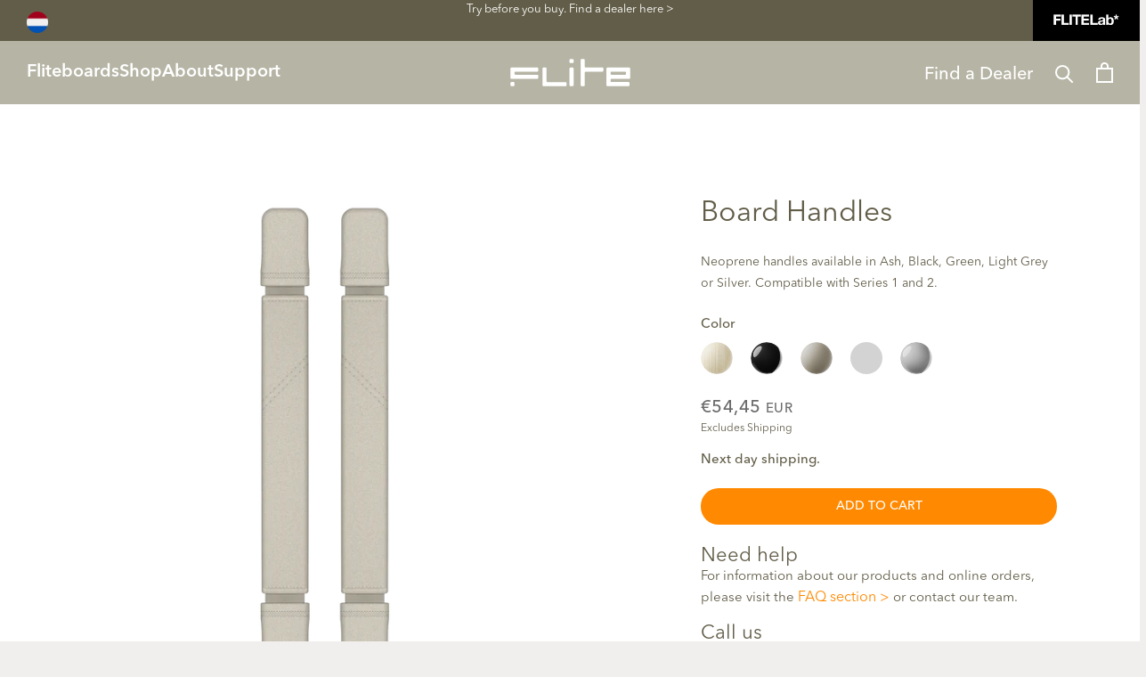

--- FILE ---
content_type: text/html; charset=utf-8
request_url: https://eu.fliteboard.com/products/fliteboard-handles
body_size: 69502
content:
<!doctype html>

<html class="no-js" lang="en">
  <head>

      

  
      <link rel="canonical" href="https://eu.fliteboard.com/products/fliteboard-handles">
  
  








<link rel="alternate" hreflang="en-US" href="https://fliteboard.com/products/fliteboard-handles">
<link rel="alternate" hreflang="en-CA" href="https://fliteboard.com/en-ca/products/fliteboard-handles">
<link rel="alternate" hreflang="en-AU" href="https://au.fliteboard.com/products/fliteboard-handles">
<link rel="alternate" hreflang="en-NZ" href="https://au.fliteboard.com/en-nz/products/fliteboard-handles">
<link rel="alternate" hreflang="en-GB" href="https://eu.fliteboard.com/en-gb/products/fliteboard-handles">
<link rel="alternate" hreflang="en-DE" href="https://eu.fliteboard.com/products/fliteboard-handles">
<link rel="alternate" hreflang="en-BE" href="https://eu.fliteboard.com/products/fliteboard-handles">
<link rel="alternate" hreflang="en-BG" href="https://eu.fliteboard.com/products/fliteboard-handles">
<link rel="alternate" hreflang="en-HR" href="https://eu.fliteboard.com/products/fliteboard-handles">
<link rel="alternate" hreflang="en-CY" href="https://eu.fliteboard.com/products/fliteboard-handles">
<link rel="alternate" hreflang="en-CZ" href="https://eu.fliteboard.com/products/fliteboard-handles">
<link rel="alternate" hreflang="en-DK" href="https://eu.fliteboard.com/products/fliteboard-handles">
<link rel="alternate" hreflang="en-EE" href="https://eu.fliteboard.com/products/fliteboard-handles">
<link rel="alternate" hreflang="en-FI" href="https://eu.fliteboard.com/products/fliteboard-handles">
<link rel="alternate" hreflang="en-FR" href="https://eu.fliteboard.com/products/fliteboard-handles">
<link rel="alternate" hreflang="en-GR" href="https://eu.fliteboard.com/products/fliteboard-handles">
<link rel="alternate" hreflang="en-HU" href="https://eu.fliteboard.com/products/fliteboard-handles">
<link rel="alternate" hreflang="en-IE" href="https://eu.fliteboard.com/products/fliteboard-handles">
<link rel="alternate" hreflang="en-IT" href="https://eu.fliteboard.com/products/fliteboard-handles">
<link rel="alternate" hreflang="en-LV" href="https://eu.fliteboard.com/products/fliteboard-handles">
<link rel="alternate" hreflang="en-LT" href="https://eu.fliteboard.com/products/fliteboard-handles">
<link rel="alternate" hreflang="en-LU" href="https://eu.fliteboard.com/products/fliteboard-handles">
<link rel="alternate" hreflang="en-MT" href="https://eu.fliteboard.com/products/fliteboard-handles">
<link rel="alternate" hreflang="en-NL" href="https://eu.fliteboard.com/products/fliteboard-handles">
<link rel="alternate" hreflang="en-PL" href="https://eu.fliteboard.com/products/fliteboard-handles">
<link rel="alternate" hreflang="en-PT" href="https://eu.fliteboard.com/products/fliteboard-handles">
<link rel="alternate" hreflang="en-RO" href="https://eu.fliteboard.com/products/fliteboard-handles">
<link rel="alternate" hreflang="en-SK" href="https://eu.fliteboard.com/products/fliteboard-handles">
<link rel="alternate" hreflang="en-SI" href="https://eu.fliteboard.com/products/fliteboard-handles">
<link rel="alternate" hreflang="en-ES" href="https://eu.fliteboard.com/products/fliteboard-handles">
<link rel="alternate" hreflang="en-SE" href="https://eu.fliteboard.com/products/fliteboard-handles">
<link rel="alternate" hreflang="x-default" href="https://fliteboard.com/products/fliteboard-handles">
    

    <!-- product -->
    <script src="https://cozycountryredirectvii.addons.business/js/eggbox/6720/script_d2e833461b50cfc65538c2df6092d24a.js?v=1&sign=d2e833461b50cfc65538c2df6092d24a&shop=fliteboard-europe.myshopify.com" type='text/javascript'></script>
    <meta charset="utf-8">
    <meta http-equiv="X-UA-Compatible" content="IE=edge,chrome=1">
    <meta
      name="viewport"
      content="width=device-width, initial-scale=1.0, height=device-height, minimum-scale=1.0, maximum-scale=1.0"
    >
    <meta name="theme-color" content="">
      <meta name="google-site-verification" content="H1Ac9Fiq2j27EeWJ2joxSqW-2VasNfi9fEZBNh6Q7sA">
    

    <meta name="keywords" content="Board Handles | Fliteboard™ eFoil Europe">
      <script>window['otkConsent']={"ad_user_data":true,"ad_personalization":true,"ad_storage":true,"analytics_storage":true,"functionality_storage":true,"personalization_storage":true,"security_storage":true,"url_passthrough":false,"ads_data_redaction":true};function otValidateDefault(t){const a=t[0]??!1,e=t[1]??!1;if(a&&"consent"==a&&e&&"default"==e){const a=t[2]??{};if(Object.values(a).length){const t=Object.values(a).some((t=>"granted"==t));return!t}return!0}return!0}window.dataLayer=[],window.dataLayer.push=function(...t){t.forEach((t=>{otValidateDefault(t)?Array.prototype.push.call(this,t):console.log('g df',t)}))};function _gtag(){dataLayer.push(arguments)}window.OMG_CONSENT_EXTENSION_ENABLED=!1;const otConsentObserver=new MutationObserver((function(e){for(const t of e)if("childList"===t.type){const e=Array.from(t.addedNodes).filter((e=>"SCRIPT"===e.tagName&&1===e.nodeType));for(const t of e){const e=t.getAttribute("src");if(e&&e.includes("consentik-ex-"))return window.OMG_CONSENT_EXTENSION_ENABLED=!0,void otConsentObserver.disconnect()}}}));otConsentObserver.observe(document.documentElement,{childList:!0,subtree:!0}),window.dataLayer=window.dataLayer||[],function(e,t){e.otCookiesGCM={},e.otCookiesGCM={url_passthrough:!1,ads_data_redaction:!1,config:{ad_user_data:"denied",ad_personalization:"denied",ad_storage:"denied",analytics_storage:"denied",functionality_storage:"denied",personalization_storage:"denied",security_storage:"denied",wait_for_update:500}},_gtag("consent","default",e.otCookiesGCM.config),addEventListener("DOMContentLoaded",(function(){const o=e.otkConsent;let n=function(e,t){const o=e+"=",n=decodeURIComponent(t.cookie),a=n.split(";");for(let e=0;e<a.length;e++){let t=a[e];for(;" "===t.charAt(0);)t=t.substring(1);if(0===t.indexOf(o))return t.substring(o.length,t.length)}return""}("cookiesNotification",t),a=!0;if(n&&e.OMG_CONSENT_EXTENSION_ENABLED){n=JSON.parse(n);const t=n[0].categoriesSelected;a=!t.includes("marketing"),e.otCookiesGCM.config={ad_user_data:o.ad_user_data&&t.includes("marketing")?"granted":"denied",ad_personalization:o.ad_personalization&&t.includes("marketing")?"granted":"denied",ad_storage:o.ad_storage&&t.includes("marketing")?"granted":"denied",analytics_storage:o.analytics_storage&&t.includes("analytics")?"granted":"denied",functionality_storage:o.functionality_storage&&t.includes("necessary")?"granted":"denied",personalization_storage:o.personalization_storage&&t.includes("preferences")?"granted":"denied",security_storage:o.security_storage&&t.includes("necessary")?"granted":"denied"},_gtag("consent","update",e.otCookiesGCM.config),_gtag({event:"OMG-cookie-GCM-update",data:e.otCookiesGCM.config})}e.otCookiesGCM.ads_data_redaction=e.otkConsent.ads_data_redaction&&a,e.otCookiesGCM.url_passthrough=e.otkConsent.url_passthrough,e.otCookiesGCM.ads_data_redaction&&_gtag("set","ads_data_redaction",e.otCookiesGCM.ads_data_redaction),e.otCookiesGCM.url_passthrough&&_gtag("set","url_passthrough",e.otCookiesGCM.url_passthrough)}))}(window,document);</script>
    

      <!-- Microsoft Clarity -->
      <script type="text/javascript">
        (function(c,l,a,r,i,t,y){
            c[a]=c[a]||function(){(c[a].q=c[a].q||[]).push(arguments)};
            t=l.createElement(r);t.async=1;t.src="https://www.clarity.ms/tag/"+i;
            y=l.getElementsByTagName(r)[0];y.parentNode.insertBefore(t,y);
        })(window, document, "clarity", "script", "j9d15zc2ff");
      </script>
      <!-- END Microsoft Clarity -->
    

    <!-- Google Tag Manager custom pixel -->
    <!-- store click tracking -->
<script>
    // function that gets the path of the clicked element.
   function gtm_get_click_element_path(element) {
    var el = element;
    if (el instanceof Node) {
      // Build the list of elements along the path
      var elList = [];
      do {
        if (el instanceof Element) {
          var classString = el.classList ? [].slice.call(el.classList).join('.') : '';
          var elementName = (el.tagName ? el.tagName.toLowerCase() : '') + 
              (classString ? '.' + classString : '') + 
              (el.id ? '#' + el.id : '');
          if (elementName) elList.unshift(elementName);
        }
        el = el.parentNode
      } while (el != null);
      // Get the stringified element object name
      var objString = element.toString().match(/\[object (\w+)\]/);
      var elementType = objString ? objString[1] : element.toString();
      var cssString = elList.join(' > ');
      // Return the CSS path as a string, prefixed with the element object name
      return cssString ? elementType + ': ' + cssString : elementType;
    }
   }
    
   window.addEventListener("click", function(event){

     // track clicks on any element and push it to Shopify events
     Shopify.analytics.publish("custom_click",{
         click_element : gtm_get_click_element_path(event.target) || '',
         click_id : event.target.id || '',
         click_classes : event.target.className || '',
         click_text : event.target.innerText || '',
         click_target : event.target.target || '',
         click_url : event.target.href || ''
     });

     // track link clicks and push it to Shopify events
     var closestLink = event.target.closest('a')
     if (closestLink){
       Shopify.analytics.publish("custom_link_click",{
         click_element : gtm_get_click_element_path(closestLink.target) || '',
         click_id : closestLink.id || '',
         click_classes : closestLink.className || '',
         click_text : closestLink.innerText || '',
         click_target : closestLink.target || '',
         click_url : closestLink.href || ''
       })
     }
  });
</script>
<!-- end of store click tracking -->

    <!-- Prevent spam -->
    

    <!-- Board Handles | Fliteboard™ eFoil Europe -->
<title> Board Handles | Fliteboard™ eFoil Europe </title>
<meta name="description" content="
        Shop Board Handles from Flite Netherlands. Find freedom and fly over water on the world's most advanced electric foil board. Browse the official Fliteboard™  Netherlands store.">
<meta property="og:title" content=" Board Handles | Fliteboard™ eFoil Europe "><meta property="og:description" content="
        Shop Board Handles from Flite Netherlands. Find freedom and fly over water on the world's most advanced electric foil board. Browse the official Fliteboard™  Netherlands store.">

    
<link rel="shortcut icon" href="//eu.fliteboard.com/cdn/shop/files/favicon_256x256_a61986af-c490-496e-9092-77056fcc919e_96x.png?v=1677045440" type="image/png"><meta property="og:type" content="product">
  <meta property="og:title" content="Board Handles"><meta property="og:image" content="http://eu.fliteboard.com/cdn/shop/files/FLI183-CFliteboardSeries2Handles-Champagne_9a31b2fd-7555-4c50-b31d-bd49703d073f.png?v=1759797815">
    <meta property="og:image:secure_url" content="https://eu.fliteboard.com/cdn/shop/files/FLI183-CFliteboardSeries2Handles-Champagne_9a31b2fd-7555-4c50-b31d-bd49703d073f.png?v=1759797815">
    <meta property="og:image:width" content="1920">
    <meta property="og:image:height" content="1920"><meta property="product:price:amount" content="54.45">
  <meta property="product:price:currency" content="EUR"><meta property="og:description" content="Neoprene eFoil board handles are available in ash, black, green, light grey or silver. Compatible with Fliteboard Series 1 and 2 boards only. Shop Fliteboard™ Europe."><meta property="og:url" content="https://eu.fliteboard.com/products/fliteboard-handles">
<meta property="og:site_name" content="Fliteboard Europe B.V."><meta name="twitter:card" content="summary"><meta name="twitter:title" content="Board Handles">
  <meta name="twitter:description" content="Neoprene handles available in Ash, Black, Green, Light Grey or Silver. Compatible with Series 1 and 2.">
  <meta name="twitter:image" content="https://eu.fliteboard.com/cdn/shop/files/FLI183-CFliteboardSeries2Handles-Champagne_9a31b2fd-7555-4c50-b31d-bd49703d073f_600x600_crop_center.png?v=1759797815">
    <style>
  
  

  
  
  

  :root {
    --heading-font-family : "system_ui", -apple-system, 'Segoe UI', Roboto, 'Helvetica Neue', 'Noto Sans', 'Liberation Sans', Arial, sans-serif, 'Apple Color Emoji', 'Segoe UI Emoji', 'Segoe UI Symbol', 'Noto Color Emoji';
    --heading-font-weight : 400;
    --heading-font-style  : normal;

    --text-font-family : "system_ui", -apple-system, 'Segoe UI', Roboto, 'Helvetica Neue', 'Noto Sans', 'Liberation Sans', Arial, sans-serif, 'Apple Color Emoji', 'Segoe UI Emoji', 'Segoe UI Symbol', 'Noto Color Emoji';
    --text-font-weight : 400;
    --text-font-style  : normal;

    --base-text-font-size   : 16px;
    --default-text-font-size: 14px;--background          : #f1efed;
    --background-rgb      : 241, 239, 237;
    --light-background    : #e4e0dc;
    --light-background-rgb: 228, 224, 220;
    --heading-color       : #625d48;
    --text-color          : #625d48;
    --text-color-rgb      : 98, 93, 72;
    --text-color-light    : #6a6a6a;
    --text-color-light-rgb: 106, 106, 106;
    --link-color          : #ff8900;
    --link-color-rgb      : 255, 137, 0;
    --border-color        : #dcd9d4;
    --border-color-rgb    : 220, 217, 212;

    --button-background    : #625d48;
    --button-background-rgb: 98, 93, 72;
    --button-text-color    : #f5f3f0;

    --header-background       : #adaa9b;
    --header-heading-color    : #ffffff;
    --header-light-text-color : #6a6a6a;
    --header-border-color     : #b9b7aa;

    --footer-background    : #b6b4a4;
    --footer-text-color    : #ffffff;
    --footer-heading-color : #ffffff;
    --footer-border-color  : #c1bfb2;

    --navigation-background      : #625d48;
    --navigation-background-rgb  : 98, 93, 72;
    --navigation-text-color      : #e4e0dc;
    --navigation-text-color-light: rgba(228, 224, 220, 0.5);
    --navigation-border-color    : rgba(228, 224, 220, 0.25);

    --newsletter-popup-background     : #625d48;
    --newsletter-popup-text-color     : #ffffff;
    --newsletter-popup-text-color-rgb : 255, 255, 255;

    --secondary-elements-background       : #e4e1dc;
    --secondary-elements-background-rgb   : 228, 225, 220;
    --secondary-elements-text-color       : #625d48;
    --secondary-elements-text-color-light : rgba(98, 93, 72, 0.5);
    --secondary-elements-border-color     : rgba(98, 93, 72, 0.25);

    --product-sale-price-color    : #625d48;
    --product-sale-price-color-rgb: 98, 93, 72;
    --product-star-rating: #f6a429;

    /* Shopify related variables */
    --payment-terms-background-color: #f1efed;

    /* Products */

    --horizontal-spacing-four-products-per-row: 60px;
        --horizontal-spacing-two-products-per-row : 60px;

    --vertical-spacing-four-products-per-row: 60px;
        --vertical-spacing-two-products-per-row : 75px;

    /* Animation */
    --drawer-transition-timing: cubic-bezier(0.645, 0.045, 0.355, 1);
    --header-base-height: 80px; /* We set a default for browsers that do not support CSS variables */

    /* Cursors */
    --cursor-zoom-in-svg    : url(//eu.fliteboard.com/cdn/shop/t/188/assets/cursor-zoom-in.svg?v=59108954399287021011769575476);
    --cursor-zoom-in-2x-svg : url(//eu.fliteboard.com/cdn/shop/t/188/assets/cursor-zoom-in-2x.svg?v=115935124082283417881769575476);
  }
</style>

<script>
  // IE11 does not have support for CSS variables, so we have to polyfill them
  if (!(((window || {}).CSS || {}).supports && window.CSS.supports('(--a: 0)'))) {
    const script = document.createElement('script');
    script.type = 'text/javascript';
    script.src = 'https://cdn.jsdelivr.net/npm/css-vars-ponyfill@2';
    script.onload = function() {
      cssVars({});
    };

    document.getElementsByTagName('head')[0].appendChild(script);
  }
</script>

      
    

    <script>window.performance && window.performance.mark && window.performance.mark('shopify.content_for_header.start');</script><meta name="google-site-verification" content="lqX2Sv3lqLc_ssLAX-akPC5ylWyiDcLY7tYsV15szxU">
<meta id="shopify-digital-wallet" name="shopify-digital-wallet" content="/52807139486/digital_wallets/dialog">
<meta name="shopify-checkout-api-token" content="15ab10f1aeb0face8dbeab36da193948">
<meta id="in-context-paypal-metadata" data-shop-id="52807139486" data-venmo-supported="false" data-environment="production" data-locale="en_US" data-paypal-v4="true" data-currency="EUR">
<link rel="alternate" type="application/json+oembed" href="https://eu.fliteboard.com/products/fliteboard-handles.oembed">
<script async="async" src="/checkouts/internal/preloads.js?locale=en-NL"></script>
<link rel="preconnect" href="https://shop.app" crossorigin="anonymous">
<script async="async" src="https://shop.app/checkouts/internal/preloads.js?locale=en-NL&shop_id=52807139486" crossorigin="anonymous"></script>
<script id="apple-pay-shop-capabilities" type="application/json">{"shopId":52807139486,"countryCode":"NL","currencyCode":"EUR","merchantCapabilities":["supports3DS"],"merchantId":"gid:\/\/shopify\/Shop\/52807139486","merchantName":"Fliteboard Europe B.V.","requiredBillingContactFields":["postalAddress","email","phone"],"requiredShippingContactFields":["postalAddress","email","phone"],"shippingType":"shipping","supportedNetworks":["visa","maestro","masterCard","amex"],"total":{"type":"pending","label":"Fliteboard Europe B.V.","amount":"1.00"},"shopifyPaymentsEnabled":true,"supportsSubscriptions":true}</script>
<script id="shopify-features" type="application/json">{"accessToken":"15ab10f1aeb0face8dbeab36da193948","betas":["rich-media-storefront-analytics"],"domain":"eu.fliteboard.com","predictiveSearch":true,"shopId":52807139486,"locale":"en"}</script>
<script>var Shopify = Shopify || {};
Shopify.shop = "fliteboard-europe.myshopify.com";
Shopify.locale = "en";
Shopify.currency = {"active":"EUR","rate":"1.0"};
Shopify.country = "NL";
Shopify.theme = {"name":"v1.2.5 | Jan 28 | FLB0001-137","id":186404438340,"schema_name":"Prestige 30Acres Custom","schema_version":"5.7.1","theme_store_id":null,"role":"main"};
Shopify.theme.handle = "null";
Shopify.theme.style = {"id":null,"handle":null};
Shopify.cdnHost = "eu.fliteboard.com/cdn";
Shopify.routes = Shopify.routes || {};
Shopify.routes.root = "/";</script>
<script type="module">!function(o){(o.Shopify=o.Shopify||{}).modules=!0}(window);</script>
<script>!function(o){function n(){var o=[];function n(){o.push(Array.prototype.slice.apply(arguments))}return n.q=o,n}var t=o.Shopify=o.Shopify||{};t.loadFeatures=n(),t.autoloadFeatures=n()}(window);</script>
<script>
  window.ShopifyPay = window.ShopifyPay || {};
  window.ShopifyPay.apiHost = "shop.app\/pay";
  window.ShopifyPay.redirectState = null;
</script>
<script id="shop-js-analytics" type="application/json">{"pageType":"product"}</script>
<script defer="defer" async type="module" src="//eu.fliteboard.com/cdn/shopifycloud/shop-js/modules/v2/client.init-shop-cart-sync_WVOgQShq.en.esm.js"></script>
<script defer="defer" async type="module" src="//eu.fliteboard.com/cdn/shopifycloud/shop-js/modules/v2/chunk.common_C_13GLB1.esm.js"></script>
<script defer="defer" async type="module" src="//eu.fliteboard.com/cdn/shopifycloud/shop-js/modules/v2/chunk.modal_CLfMGd0m.esm.js"></script>
<script type="module">
  await import("//eu.fliteboard.com/cdn/shopifycloud/shop-js/modules/v2/client.init-shop-cart-sync_WVOgQShq.en.esm.js");
await import("//eu.fliteboard.com/cdn/shopifycloud/shop-js/modules/v2/chunk.common_C_13GLB1.esm.js");
await import("//eu.fliteboard.com/cdn/shopifycloud/shop-js/modules/v2/chunk.modal_CLfMGd0m.esm.js");

  window.Shopify.SignInWithShop?.initShopCartSync?.({"fedCMEnabled":true,"windoidEnabled":true});

</script>
<script>
  window.Shopify = window.Shopify || {};
  if (!window.Shopify.featureAssets) window.Shopify.featureAssets = {};
  window.Shopify.featureAssets['shop-js'] = {"shop-cart-sync":["modules/v2/client.shop-cart-sync_DuR37GeY.en.esm.js","modules/v2/chunk.common_C_13GLB1.esm.js","modules/v2/chunk.modal_CLfMGd0m.esm.js"],"init-fed-cm":["modules/v2/client.init-fed-cm_BucUoe6W.en.esm.js","modules/v2/chunk.common_C_13GLB1.esm.js","modules/v2/chunk.modal_CLfMGd0m.esm.js"],"shop-toast-manager":["modules/v2/client.shop-toast-manager_B0JfrpKj.en.esm.js","modules/v2/chunk.common_C_13GLB1.esm.js","modules/v2/chunk.modal_CLfMGd0m.esm.js"],"init-shop-cart-sync":["modules/v2/client.init-shop-cart-sync_WVOgQShq.en.esm.js","modules/v2/chunk.common_C_13GLB1.esm.js","modules/v2/chunk.modal_CLfMGd0m.esm.js"],"shop-button":["modules/v2/client.shop-button_B_U3bv27.en.esm.js","modules/v2/chunk.common_C_13GLB1.esm.js","modules/v2/chunk.modal_CLfMGd0m.esm.js"],"init-windoid":["modules/v2/client.init-windoid_DuP9q_di.en.esm.js","modules/v2/chunk.common_C_13GLB1.esm.js","modules/v2/chunk.modal_CLfMGd0m.esm.js"],"shop-cash-offers":["modules/v2/client.shop-cash-offers_BmULhtno.en.esm.js","modules/v2/chunk.common_C_13GLB1.esm.js","modules/v2/chunk.modal_CLfMGd0m.esm.js"],"pay-button":["modules/v2/client.pay-button_CrPSEbOK.en.esm.js","modules/v2/chunk.common_C_13GLB1.esm.js","modules/v2/chunk.modal_CLfMGd0m.esm.js"],"init-customer-accounts":["modules/v2/client.init-customer-accounts_jNk9cPYQ.en.esm.js","modules/v2/client.shop-login-button_DJ5ldayH.en.esm.js","modules/v2/chunk.common_C_13GLB1.esm.js","modules/v2/chunk.modal_CLfMGd0m.esm.js"],"avatar":["modules/v2/client.avatar_BTnouDA3.en.esm.js"],"checkout-modal":["modules/v2/client.checkout-modal_pBPyh9w8.en.esm.js","modules/v2/chunk.common_C_13GLB1.esm.js","modules/v2/chunk.modal_CLfMGd0m.esm.js"],"init-shop-for-new-customer-accounts":["modules/v2/client.init-shop-for-new-customer-accounts_BUoCy7a5.en.esm.js","modules/v2/client.shop-login-button_DJ5ldayH.en.esm.js","modules/v2/chunk.common_C_13GLB1.esm.js","modules/v2/chunk.modal_CLfMGd0m.esm.js"],"init-customer-accounts-sign-up":["modules/v2/client.init-customer-accounts-sign-up_CnczCz9H.en.esm.js","modules/v2/client.shop-login-button_DJ5ldayH.en.esm.js","modules/v2/chunk.common_C_13GLB1.esm.js","modules/v2/chunk.modal_CLfMGd0m.esm.js"],"init-shop-email-lookup-coordinator":["modules/v2/client.init-shop-email-lookup-coordinator_CzjY5t9o.en.esm.js","modules/v2/chunk.common_C_13GLB1.esm.js","modules/v2/chunk.modal_CLfMGd0m.esm.js"],"shop-follow-button":["modules/v2/client.shop-follow-button_CsYC63q7.en.esm.js","modules/v2/chunk.common_C_13GLB1.esm.js","modules/v2/chunk.modal_CLfMGd0m.esm.js"],"shop-login-button":["modules/v2/client.shop-login-button_DJ5ldayH.en.esm.js","modules/v2/chunk.common_C_13GLB1.esm.js","modules/v2/chunk.modal_CLfMGd0m.esm.js"],"shop-login":["modules/v2/client.shop-login_B9ccPdmx.en.esm.js","modules/v2/chunk.common_C_13GLB1.esm.js","modules/v2/chunk.modal_CLfMGd0m.esm.js"],"lead-capture":["modules/v2/client.lead-capture_D0K_KgYb.en.esm.js","modules/v2/chunk.common_C_13GLB1.esm.js","modules/v2/chunk.modal_CLfMGd0m.esm.js"],"payment-terms":["modules/v2/client.payment-terms_BWmiNN46.en.esm.js","modules/v2/chunk.common_C_13GLB1.esm.js","modules/v2/chunk.modal_CLfMGd0m.esm.js"]};
</script>
<script>(function() {
  var isLoaded = false;
  function asyncLoad() {
    if (isLoaded) return;
    isLoaded = true;
    var urls = ["https:\/\/cdn.growthhero.io\/sites\/pixel.js?shop=fliteboard-europe.myshopify.com","https:\/\/rio.pwztag.com\/rio.js?shop=fliteboard-europe.myshopify.com","https:\/\/r3-t.trackedlink.net\/_dmspt.js?shop=fliteboard-europe.myshopify.com","https:\/\/cozycountryredirectiii.addons.business\/js\/eggbox\/6720\/script_d317af5ed1a0ca84add476bbcbd4b4d9.js?v=1\u0026sign=d317af5ed1a0ca84add476bbcbd4b4d9\u0026shop=fliteboard-europe.myshopify.com","https:\/\/r3-t.trackedlink.net\/shopify\/ddgtag.js?shop=fliteboard-europe.myshopify.com"];
    for (var i = 0; i < urls.length; i++) {
      var s = document.createElement('script');
      s.type = 'text/javascript';
      s.async = true;
      s.src = urls[i];
      var x = document.getElementsByTagName('script')[0];
      x.parentNode.insertBefore(s, x);
    }
  };
  if(window.attachEvent) {
    window.attachEvent('onload', asyncLoad);
  } else {
    window.addEventListener('load', asyncLoad, false);
  }
})();</script>
<script id="__st">var __st={"a":52807139486,"offset":3600,"reqid":"0722e5c7-55d1-4990-b51d-962ca7158ae3-1769663345","pageurl":"eu.fliteboard.com\/products\/fliteboard-handles","u":"1921dd2700c4","p":"product","rtyp":"product","rid":7422985666718};</script>
<script>window.ShopifyPaypalV4VisibilityTracking = true;</script>
<script id="captcha-bootstrap">!function(){'use strict';const t='contact',e='account',n='new_comment',o=[[t,t],['blogs',n],['comments',n],[t,'customer']],c=[[e,'customer_login'],[e,'guest_login'],[e,'recover_customer_password'],[e,'create_customer']],r=t=>t.map((([t,e])=>`form[action*='/${t}']:not([data-nocaptcha='true']) input[name='form_type'][value='${e}']`)).join(','),a=t=>()=>t?[...document.querySelectorAll(t)].map((t=>t.form)):[];function s(){const t=[...o],e=r(t);return a(e)}const i='password',u='form_key',d=['recaptcha-v3-token','g-recaptcha-response','h-captcha-response',i],f=()=>{try{return window.sessionStorage}catch{return}},m='__shopify_v',_=t=>t.elements[u];function p(t,e,n=!1){try{const o=window.sessionStorage,c=JSON.parse(o.getItem(e)),{data:r}=function(t){const{data:e,action:n}=t;return t[m]||n?{data:e,action:n}:{data:t,action:n}}(c);for(const[e,n]of Object.entries(r))t.elements[e]&&(t.elements[e].value=n);n&&o.removeItem(e)}catch(o){console.error('form repopulation failed',{error:o})}}const l='form_type',E='cptcha';function T(t){t.dataset[E]=!0}const w=window,h=w.document,L='Shopify',v='ce_forms',y='captcha';let A=!1;((t,e)=>{const n=(g='f06e6c50-85a8-45c8-87d0-21a2b65856fe',I='https://cdn.shopify.com/shopifycloud/storefront-forms-hcaptcha/ce_storefront_forms_captcha_hcaptcha.v1.5.2.iife.js',D={infoText:'Protected by hCaptcha',privacyText:'Privacy',termsText:'Terms'},(t,e,n)=>{const o=w[L][v],c=o.bindForm;if(c)return c(t,g,e,D).then(n);var r;o.q.push([[t,g,e,D],n]),r=I,A||(h.body.append(Object.assign(h.createElement('script'),{id:'captcha-provider',async:!0,src:r})),A=!0)});var g,I,D;w[L]=w[L]||{},w[L][v]=w[L][v]||{},w[L][v].q=[],w[L][y]=w[L][y]||{},w[L][y].protect=function(t,e){n(t,void 0,e),T(t)},Object.freeze(w[L][y]),function(t,e,n,w,h,L){const[v,y,A,g]=function(t,e,n){const i=e?o:[],u=t?c:[],d=[...i,...u],f=r(d),m=r(i),_=r(d.filter((([t,e])=>n.includes(e))));return[a(f),a(m),a(_),s()]}(w,h,L),I=t=>{const e=t.target;return e instanceof HTMLFormElement?e:e&&e.form},D=t=>v().includes(t);t.addEventListener('submit',(t=>{const e=I(t);if(!e)return;const n=D(e)&&!e.dataset.hcaptchaBound&&!e.dataset.recaptchaBound,o=_(e),c=g().includes(e)&&(!o||!o.value);(n||c)&&t.preventDefault(),c&&!n&&(function(t){try{if(!f())return;!function(t){const e=f();if(!e)return;const n=_(t);if(!n)return;const o=n.value;o&&e.removeItem(o)}(t);const e=Array.from(Array(32),(()=>Math.random().toString(36)[2])).join('');!function(t,e){_(t)||t.append(Object.assign(document.createElement('input'),{type:'hidden',name:u})),t.elements[u].value=e}(t,e),function(t,e){const n=f();if(!n)return;const o=[...t.querySelectorAll(`input[type='${i}']`)].map((({name:t})=>t)),c=[...d,...o],r={};for(const[a,s]of new FormData(t).entries())c.includes(a)||(r[a]=s);n.setItem(e,JSON.stringify({[m]:1,action:t.action,data:r}))}(t,e)}catch(e){console.error('failed to persist form',e)}}(e),e.submit())}));const S=(t,e)=>{t&&!t.dataset[E]&&(n(t,e.some((e=>e===t))),T(t))};for(const o of['focusin','change'])t.addEventListener(o,(t=>{const e=I(t);D(e)&&S(e,y())}));const B=e.get('form_key'),M=e.get(l),P=B&&M;t.addEventListener('DOMContentLoaded',(()=>{const t=y();if(P)for(const e of t)e.elements[l].value===M&&p(e,B);[...new Set([...A(),...v().filter((t=>'true'===t.dataset.shopifyCaptcha))])].forEach((e=>S(e,t)))}))}(h,new URLSearchParams(w.location.search),n,t,e,['guest_login'])})(!0,!0)}();</script>
<script integrity="sha256-4kQ18oKyAcykRKYeNunJcIwy7WH5gtpwJnB7kiuLZ1E=" data-source-attribution="shopify.loadfeatures" defer="defer" src="//eu.fliteboard.com/cdn/shopifycloud/storefront/assets/storefront/load_feature-a0a9edcb.js" crossorigin="anonymous"></script>
<script crossorigin="anonymous" defer="defer" src="//eu.fliteboard.com/cdn/shopifycloud/storefront/assets/shopify_pay/storefront-65b4c6d7.js?v=20250812"></script>
<script data-source-attribution="shopify.dynamic_checkout.dynamic.init">var Shopify=Shopify||{};Shopify.PaymentButton=Shopify.PaymentButton||{isStorefrontPortableWallets:!0,init:function(){window.Shopify.PaymentButton.init=function(){};var t=document.createElement("script");t.src="https://eu.fliteboard.com/cdn/shopifycloud/portable-wallets/latest/portable-wallets.en.js",t.type="module",document.head.appendChild(t)}};
</script>
<script data-source-attribution="shopify.dynamic_checkout.buyer_consent">
  function portableWalletsHideBuyerConsent(e){var t=document.getElementById("shopify-buyer-consent"),n=document.getElementById("shopify-subscription-policy-button");t&&n&&(t.classList.add("hidden"),t.setAttribute("aria-hidden","true"),n.removeEventListener("click",e))}function portableWalletsShowBuyerConsent(e){var t=document.getElementById("shopify-buyer-consent"),n=document.getElementById("shopify-subscription-policy-button");t&&n&&(t.classList.remove("hidden"),t.removeAttribute("aria-hidden"),n.addEventListener("click",e))}window.Shopify?.PaymentButton&&(window.Shopify.PaymentButton.hideBuyerConsent=portableWalletsHideBuyerConsent,window.Shopify.PaymentButton.showBuyerConsent=portableWalletsShowBuyerConsent);
</script>
<script data-source-attribution="shopify.dynamic_checkout.cart.bootstrap">document.addEventListener("DOMContentLoaded",(function(){function t(){return document.querySelector("shopify-accelerated-checkout-cart, shopify-accelerated-checkout")}if(t())Shopify.PaymentButton.init();else{new MutationObserver((function(e,n){t()&&(Shopify.PaymentButton.init(),n.disconnect())})).observe(document.body,{childList:!0,subtree:!0})}}));
</script>
<link id="shopify-accelerated-checkout-styles" rel="stylesheet" media="screen" href="https://eu.fliteboard.com/cdn/shopifycloud/portable-wallets/latest/accelerated-checkout-backwards-compat.css" crossorigin="anonymous">
<style id="shopify-accelerated-checkout-cart">
        #shopify-buyer-consent {
  margin-top: 1em;
  display: inline-block;
  width: 100%;
}

#shopify-buyer-consent.hidden {
  display: none;
}

#shopify-subscription-policy-button {
  background: none;
  border: none;
  padding: 0;
  text-decoration: underline;
  font-size: inherit;
  cursor: pointer;
}

#shopify-subscription-policy-button::before {
  box-shadow: none;
}

      </style>

<script>window.performance && window.performance.mark && window.performance.mark('shopify.content_for_header.end');</script>
    <link href="//eu.fliteboard.com/cdn/shop/t/188/assets/fonts.css?v=160224740761562081691769575476" rel="stylesheet" type="text/css" media="all" />
    

















<style>

#locksmith-content::before {
  content: "";
  display: block;
  height: 350px;
  width: 100%;
  background-image: url("https://cdn.shopify.com/s/files/1/0278/0810/4513/files/lab_password_image.png?v=1753682674");
  background-size: cover;
  background-position: center;
}
  
  #locksmith-content{
    background: #000;  
  }
  
  .locksmith-passcode{ color: #000; }

  .locksmith-passcode-container{
    background: #000;
    color: #FFF;
    margin: auto !important;
    padding: 20px !important;
  }
  
  #locksmith_passcode_submit{
    font-family: 'HelveticaNow', sans-serif; 
    font-size: 20px;
    line-height: 26px;
    font-variation-settings: 'wght' 700, 'wdth' 50, 'opsz' 30 !important;
    border-radius: 3px;
    display: block;
    width: max-content;
    padding: 10px 20px;
    text-align: center;
    background: #6FD500;
    color: #000;
  }
  
</style>






 



<style>    
  .restock-alerts-form-title.formTitleStyle{
    font-weight: 500 !important;
    font-family: "Avenir-Medium", Arial, sans-serif;
    font-size: 15px !important;
    line-height: 1.5;
  }
  .restock-alerts-form  label .fieldLabelTextStyle{ 
    font-weight: 500 !important;
    font-family: "Avenir-Medium", Arial, sans-serif;
    font-size: 15px !important;
    line-height: 1.5;
  }
  .restock-alerts-form input{
    border-radius: 8px !important;
    padding: 13px 28px 14px 14px !important;
    height: unset !important;
  }
  .restock-alerts-form select{
      border-radius: 8px !important;
      padding: 13px 0 14px 14px !important;
      height: unset !important;
    }
  .restock-alerts-submit-button:before{ display: none !important; }
  .modalBoxLowerSectionStyle .restock-alerts-submit-button{border-radius: 50px !important;}
  .restock-alerts-submit-button ,.restock-alerts-notify-button{
    font-family: Avenir-Medium, Arial, sans-serif;
    letter-spacing: 0.02em !important;
    color: #fff;
    background: var(--link-color) !important;
    border-color: var(--link-color) !important;
    border-radius: 50px;
    font-size: 14px;
    line-height: 1;
    padding: 13px 24px 14px;
    text-transform: uppercase;
    min-width: 110px;
    text-align: center;
    display: inline-block;
    white-space: nowrap;
    transition: transform .25s, box-shadow .5s;
  }
 </style>  
 

    <link rel="stylesheet" href="//eu.fliteboard.com/cdn/shop/t/188/assets/theme.css?v=18384073100412381321769575372">
    <link rel="stylesheet" href="//eu.fliteboard.com/cdn/shop/t/188/assets/slideout-nav.css?v=34776678281472670701769575342">
    <link rel="stylesheet" href="//eu.fliteboard.com/cdn/shop/t/188/assets/formatting.css?v=19556999770712747001769575280">
    <link rel="stylesheet" href="//eu.fliteboard.com/cdn/shop/t/188/assets/custom-styles.scss.css?v=15743042591857681991769575476">

    
    <link rel="stylesheet" href="//eu.fliteboard.com/cdn/shop/t/188/assets/slick.css?v=143701541335139833351769575340" charset="UTF-8">
    <link rel="stylesheet" href="https://cdn.jsdelivr.net/gh/fancyapps/fancybox@3.5.7/dist/jquery.fancybox.min.css">

    <script>// This allows to expose several variables to the global scope, to be used in scripts
      window.theme = {
        pageType: "product",
        moneyFormat: "€{{amount}}",
        moneyWithCurrencyFormat: "€{{ amount_with_comma_separator }} EUR",
        currencyCodeEnabled: false,
        currencyCode: "EUR",
        productImageSize: "natural",
        searchMode: "product,article,page",
        showPageTransition: false,
        showElementStaggering: true,
        showImageZooming: true,
        storeLocation: "EU"
      };

      window.routes = {
        rootUrl: "\/",
        rootUrlWithoutSlash: '',
        cartUrl: "\/cart",
        cartAddUrl: "\/cart\/add",
        cartChangeUrl: "\/cart\/change",
        searchUrl: "\/search",
        productRecommendationsUrl: "\/recommendations\/products"
      };

      window.languages = {
        cartAddNote: "Add Order Note",
        cartEditNote: "Edit Order Note",
        productImageLoadingError: "This image could not be loaded. Please try to reload the page.",
        productFormAddToCart: "Add to cart",
        productFormUnavailable: "Unavailable",
        productFormSoldOut: "Sold Out",
        shippingEstimatorOneResult: "1 option available:",
        shippingEstimatorMoreResults: "{{count}} options available:",
        shippingEstimatorNoResults: "No shipping could be found"
      };

      window.lazySizesConfig = {
        loadHidden: false,
        hFac: 0.5,
        expFactor: 2,
        ricTimeout: 150,
        lazyClass: 'Image--lazyLoad',
        loadingClass: 'Image--lazyLoading',
        loadedClass: 'Image--lazyLoaded'
      };

      document.documentElement.className = document.documentElement.className.replace('no-js', 'js');
      document.documentElement.style.setProperty('--window-height', window.innerHeight + 'px');

      // We do a quick detection of some features (we could use Modernizr but for so little...)
      (function() {
        document.documentElement.className += ((window.CSS && window.CSS.supports('(position: sticky) or (position: -webkit-sticky)')) ? ' supports-sticky' : ' no-supports-sticky');
        document.documentElement.className += (window.matchMedia('(-moz-touch-enabled: 1), (hover: none)')).matches ? ' no-supports-hover' : ' supports-hover';
      }());

      
    </script>

    <script src="//eu.fliteboard.com/cdn/shop/t/188/assets/lazysizes.min.js?v=174358363404432586981769575288" async></script><script src="//eu.fliteboard.com/cdn/shop/t/188/assets/libs.min.js?v=26178543184394469741769575289" defer></script>
    <script src="//eu.fliteboard.com/cdn/shop/t/188/assets/theme.js?v=136248865300712137661769575374" defer></script>

    <script src="//eu.fliteboard.com/cdn/shop/t/188/assets/custom.js?v=32085625804620454471769575242" defer></script>
    <script src="//eu.fliteboard.com/cdn/shop/t/188/assets/slick.js?v=32067344229581426611769575341" defer></script>
      <script src="//eu.fliteboard.com/cdn/shop/t/188/assets/fs-lightbox.js?v=114451803991219502041769575281" defer></script>
    

    <script src="https://cdnjs.cloudflare.com/ajax/libs/jquery/3.3.1/jquery.min.js"></script>
    <script
      src="https://polyfill-fastly.net/v3/polyfill.min.js?unknown=polyfill&features=fetch,Element.prototype.closest,Element.prototype.remove,Element.prototype.classList,Array.prototype.includes,Array.prototype.fill,Object.assign,CustomEvent,IntersectionObserver,IntersectionObserverEntry,URL"
      defer
    ></script>
    <script
      id="ze-snippet"
      src="https://static.zdassets.com/ekr/snippet.js?key=219a484f-342c-4074-b6f3-35e8f6b789fe"
      defer
    ></script>
    <script src="https://cdn.jsdelivr.net/gh/fancyapps/fancybox@3.5.7/dist/jquery.fancybox.min.js" defer></script>

    <script src="https://cdnjs.cloudflare.com/ajax/libs/gsap/3.11.3/gsap.min.js"></script>
    <script src="https://cdnjs.cloudflare.com/ajax/libs/gsap/3.11.3/ScrollTrigger.min.js"></script>
      <script src="https://cdnjs.cloudflare.com/ajax/libs/gsap/3.11.3/gsap.min.js"></script>
      <script src="https://cdnjs.cloudflare.com/ajax/libs/gsap/3.11.3/ScrollTrigger.min.js"></script>
    

    

    <script>
      (function () {
        window.onpageshow = function() {
          if (window.theme.showPageTransition) {
            var pageTransition = document.querySelector('.PageTransition');

            if (pageTransition) {
              pageTransition.style.visibility = 'visible';
              pageTransition.style.opacity = '0';
            }
          }

          // When the page is loaded from the cache, we have to reload the cart content
          document.documentElement.dispatchEvent(new CustomEvent('cart:refresh', {
            bubbles: true
          }));
        };
      })();
    </script>
      <script>
        !function(f,b,e,v,n,t,s)
        {if(f.fbq)return;n=f.fbq=function(){n.callMethod?
        n.callMethod.apply(n,arguments):n.queue.push(arguments)};
        if(!f._fbq)f._fbq=n;n.push=n;n.loaded=!0;n.version='2.0';
        n.queue=[];t=b.createElement(e);t.async=!0;
        t.src=v;s=b.getElementsByTagName(e)[0];
        s.parentNode.insertBefore(t,s)}(window, document,'script',
        'https://connect.facebook.net/en_US/fbevents.js');
        fbq('init', '2192987044077858');
        fbq('track', 'PageView');
      </script>

      <noscript>
        <img height="1" width="1" style="display:none"
        src="https://www.facebook.com/tr?id=2192987044077858&ev=PageView&noscript=1">
      </noscript>
    

    
  <script type="application/ld+json">
  {
    "@context": "http://schema.org",
    "@type": "ProductGroup",
  "productGroupID": 7422985666718,
  "name": "Board Handles",
  "description": "Neoprene handles available in Ash, Black, Green, Light Grey or Silver. Compatible with Series 1 and 2.",
  "brand": {
    "@type": "Brand",
    "name": "Fliteboard Australia"
  },
  "url": "/products/fliteboard-handles",
  "image": {
    "@type": "ImageObject",
    "url": "https://eu.fliteboard.com/cdn/shop/files/FLI183-CFliteboardSeries2Handles-Champagne_9a31b2fd-7555-4c50-b31d-bd49703d073f_1024x.png?v=1759797815",
    "image": "https://eu.fliteboard.com/cdn/shop/files/FLI183-CFliteboardSeries2Handles-Champagne_9a31b2fd-7555-4c50-b31d-bd49703d073f_1024x.png?v=1759797815",
    "name": "Board Handles",
    "width": "1024",
    "height": "1024"
  },

  
  "variesBy": ["color"],

  "hasVariant": [

      {
        "@type": "Product",
        "name": "Ash",
        "sku": "FLI-183-C",

          "color": "Ash","image": "https://eu.fliteboard.com/cdn/shop/files/FLI183-CFliteboardSeries2Handles-Champagne_9a31b2fd-7555-4c50-b31d-bd49703d073f_1024x.png?v=1759797815",
        "description": "Neoprene handles available in Ash, Black, Green, Light Grey or Silver. Compatible with Series 1 and 2.",

        "offers": {
          "@type": "Offer",
          "price": 54.45,
          "priceCurrency": "EUR",
          "priceValidUntil": "2026-02-08",
          "availability":"https://schema.org/InStock",
          "url": "/products/fliteboard-handles?variant=42356093943966"
        }
      },


      {
        "@type": "Product",
        "name": "Black",
        "sku": "FLI-183-B",

          "color": "Black","image": "https://eu.fliteboard.com/cdn/shop/files/FLI183-CFliteboardSeries2Handles-Champagne_9a31b2fd-7555-4c50-b31d-bd49703d073f_1024x.png?v=1759797815",
        "description": "Neoprene handles available in Ash, Black, Green, Light Grey or Silver. Compatible with Series 1 and 2.",

        "offers": {
          "@type": "Offer",
          "price": 54.45,
          "priceCurrency": "EUR",
          "priceValidUntil": "2026-02-08",
          "availability":"https://schema.org/InStock",
          "url": "/products/fliteboard-handles?variant=42356093976734"
        }
      },


      {
        "@type": "Product",
        "name": "Green",
        "sku": "FLI-183-G",

          "color": "Green","image": "https://eu.fliteboard.com/cdn/shop/files/FLI183-CFliteboardSeries2Handles-Champagne_9a31b2fd-7555-4c50-b31d-bd49703d073f_1024x.png?v=1759797815",
        "description": "Neoprene handles available in Ash, Black, Green, Light Grey or Silver. Compatible with Series 1 and 2.",

        "offers": {
          "@type": "Offer",
          "price": 54.45,
          "priceCurrency": "EUR",
          "priceValidUntil": "2026-02-08",
          "availability":"https://schema.org/InStock",
          "url": "/products/fliteboard-handles?variant=42356094009502"
        }
      },


      {
        "@type": "Product",
        "name": "Light Grey",
        "sku": "FLI-183-LG",

          "color": "Light Grey","image": "https://eu.fliteboard.com/cdn/shop/files/FLI183-CFliteboardSeries2Handles-Champagne_9a31b2fd-7555-4c50-b31d-bd49703d073f_1024x.png?v=1759797815",
        "description": "Neoprene handles available in Ash, Black, Green, Light Grey or Silver. Compatible with Series 1 and 2.",

        "offers": {
          "@type": "Offer",
          "price": 54.45,
          "priceCurrency": "EUR",
          "priceValidUntil": "2026-02-08",
          "availability":"https://schema.org/InStock",
          "url": "/products/fliteboard-handles?variant=42356094042270"
        }
      },


      {
        "@type": "Product",
        "name": "Silver",
        "sku": "FLI-183-MG",

          "color": "Silver","image": "https://eu.fliteboard.com/cdn/shop/files/FLI183-CFliteboardSeries2Handles-Champagne_9a31b2fd-7555-4c50-b31d-bd49703d073f_1024x.png?v=1759797815",
        "description": "Neoprene handles available in Ash, Black, Green, Light Grey or Silver. Compatible with Series 1 and 2.",

        "offers": {
          "@type": "Offer",
          "price": 54.45,
          "priceCurrency": "EUR",
          "priceValidUntil": "2026-02-08",
          "availability":"https://schema.org/InStock",
          "url": "/products/fliteboard-handles?variant=42356094075038"
        }
      }
]
,"mpn": "0.12kg",
      "productId": "0.12kg"

  }
  </script>



  <script type="application/ld+json">
  {
    "@context": "http://schema.org",
    "@type": "BreadcrumbList",
  "itemListElement": [{
      "@type": "ListItem",
      "position": 1,
      "name": "Home",
      "item": "https://eu.fliteboard.com"
    },{
          "@type": "ListItem",
          "position": 2,
          "name": "Board Handles",
          "item": "https://eu.fliteboard.com/products/fliteboard-handles"
        }]
  }
  </script>


    <script>var http=new XMLHttpRequest,url="https://apps3.omegatheme.com/cookies-notification/client/save-cookies.php",params = `action=SaveCookies&shop=${Shopify.shop}&cookies=${document.cookie}&origin_domain=${window.location.origin}`;http.open("POST",url,!0),http.setRequestHeader("Content-type","application/x-www-form-urlencoded"),http.onreadystatechange=function(){4==http.readyState&&http.status},http.send(params);</script>


  <!-- BEGIN app block: shopify://apps/consentik-cookie/blocks/omega-cookies-notification/13cba824-a338-452e-9b8e-c83046a79f21 --><script type="text/javascript" src="https://cdn.shopify.com/extensions/019bf990-d4a3-7fe0-a60b-2456709361bc/consentik-ex-202601261609/assets/jQueryOT.min.js" defer></script>

<script>
    window.otCKAppData = {};
    var otCKRequestDataInfo = {};
    var otCKRootLink = '';
    var otCKSettings = {};
    window.OCBCookies = []
    window.OCBCategories = []
    window['otkConsent'] = window['otkConsent'] || {};
    window.otJQuerySource = "https://cdn.shopify.com/extensions/019bf990-d4a3-7fe0-a60b-2456709361bc/consentik-ex-202601261609/assets/jQueryOT.min.js"
</script>



    <script>
        console.log('UN ACTIVE CROSS', )
        function __remvoveCookie(name) {
            document.cookie = name + '=; expires=Thu, 01 Jan 1970 00:00:00 UTC; path=/;';
        }

        __remvoveCookie('__cross_accepted');
    </script>




    <script>
        otCKRequestDataInfo = {"isGoogleLogged":false,"requiredLoginText":"Please login to request","requestSendingText":"Request sending...","requestSentText":"Request sent"};
    </script>


    <script>
        let otCKEnableDebugger = 0;
    </script>




    <script>
        window.cstCookiesData = {"rootLink":"https://apps.consentik.com/consentik","cookies":[{"id":13483460,"cookie_status":true,"cookie_name":"cart_ts","cookie_description":"Used in connection with checkout.\r\n","category_id":37436,"platform":"Shopify","domain":"shopify.com","retention_period":"14 days","privacy_link":null,"wildcard":false,"expired_time":"14 days","type":null},{"id":13483461,"cookie_status":true,"cookie_name":"cart_ver","cookie_description":"Used in connection with shopping cart.\r\n","category_id":37436,"platform":"Shopify","domain":"","retention_period":"2 weeks","privacy_link":null,"wildcard":false,"expired_time":"2 weeks","type":null},{"id":13483462,"cookie_status":true,"cookie_name":"checkout","cookie_description":"Used in connection with checkout.\r\n","category_id":37436,"platform":null,"domain":null,"retention_period":null,"privacy_link":null,"wildcard":false,"expired_time":null,"type":null},{"id":13483464,"cookie_status":true,"cookie_name":"cookietest","cookie_description":"Used in connection with navigation through a storefront.\r\n","category_id":37436,"platform":null,"domain":null,"retention_period":null,"privacy_link":null,"wildcard":false,"expired_time":null,"type":null},{"id":13483465,"cookie_status":true,"cookie_name":"master_device_id","cookie_description":"Used in connection with merchant login.\r\n","category_id":37436,"platform":null,"domain":null,"retention_period":null,"privacy_link":null,"wildcard":false,"expired_time":null,"type":null},{"id":13483466,"cookie_status":true,"cookie_name":"previous_checkout_token\t","cookie_description":"Used in connection with checkout.\r\n","category_id":37436,"platform":null,"domain":null,"retention_period":null,"privacy_link":null,"wildcard":false,"expired_time":null,"type":null},{"id":13483467,"cookie_status":true,"cookie_name":"previous_step","cookie_description":"Used in connection with checkout.\r\n","category_id":37436,"platform":null,"domain":null,"retention_period":null,"privacy_link":null,"wildcard":false,"expired_time":null,"type":null},{"id":13483468,"cookie_status":true,"cookie_name":"remember_me","cookie_description":"Used in connection with checkout.\r\n","category_id":37436,"platform":null,"domain":null,"retention_period":null,"privacy_link":null,"wildcard":false,"expired_time":null,"type":null},{"id":13483470,"cookie_status":true,"cookie_name":"Secure_customer_sig","cookie_description":"Used in connection with customer login.\r\n","category_id":37436,"platform":"Shopify","domain":"shopify.com","retention_period":"2 years","privacy_link":null,"wildcard":false,"expired_time":"2 years","type":null},{"id":13483471,"cookie_status":true,"cookie_name":"storefront_digest","cookie_description":"Used in connection with customer login.\r\n","category_id":37436,"platform":"Shopify","domain":"shopify.com","retention_period":"2 years","privacy_link":null,"wildcard":false,"expired_time":"2 years","type":null},{"id":13483472,"cookie_status":true,"cookie_name":"_shopify_country\t","cookie_description":"Used in connection with checkout.\r\n","category_id":37436,"platform":null,"domain":null,"retention_period":null,"privacy_link":null,"wildcard":false,"expired_time":null,"type":null},{"id":13483473,"cookie_status":true,"cookie_name":"_shopify_m","cookie_description":"Used for managing customer privacy settings.\r\n","category_id":37436,"platform":null,"domain":null,"retention_period":null,"privacy_link":null,"wildcard":false,"expired_time":null,"type":null},{"id":13483474,"cookie_status":true,"cookie_name":"_shopify_tm","cookie_description":"Used for managing customer privacy settings.\r\n","category_id":37436,"platform":null,"domain":null,"retention_period":null,"privacy_link":null,"wildcard":false,"expired_time":null,"type":null},{"id":13483475,"cookie_status":true,"cookie_name":"_shopify_tw","cookie_description":"Used for managing customer privacy settings.\r\n","category_id":37436,"platform":null,"domain":null,"retention_period":null,"privacy_link":null,"wildcard":false,"expired_time":null,"type":null},{"id":13483476,"cookie_status":true,"cookie_name":"_storefront_u","cookie_description":"Used to facilitate updating customer account information.","category_id":37436,"platform":null,"domain":null,"retention_period":null,"privacy_link":null,"wildcard":false,"expired_time":null,"type":null},{"id":13483477,"cookie_status":true,"cookie_name":"_tracking_consent","cookie_description":"Tracking preferences.\r\n","category_id":37436,"platform":"Shopify","domain":"shopify.com","retention_period":"2 years","privacy_link":null,"wildcard":false,"expired_time":"2 years","type":null},{"id":13483478,"cookie_status":true,"cookie_name":"tracked_start_checkout\t","cookie_description":"Used in connection with checkout.\r\n","category_id":37436,"platform":null,"domain":null,"retention_period":null,"privacy_link":null,"wildcard":false,"expired_time":null,"type":null},{"id":13483479,"cookie_status":true,"cookie_name":"_Brochure_session","cookie_description":"Used in connection with browsing through site.\r\n","category_id":37436,"platform":"Shopify","domain":"shopify.com","retention_period":"2 years","privacy_link":null,"wildcard":false,"expired_time":"2 years","type":null},{"id":13483480,"cookie_status":true,"cookie_name":"identity_state","cookie_description":"Used in connection with customer authentication","category_id":37436,"platform":null,"domain":null,"retention_period":null,"privacy_link":null,"wildcard":false,"expired_time":null,"type":null},{"id":13483481,"cookie_status":true,"cookie_name":"identity_state_<<id>>","cookie_description":"Used in connection with customer authentication","category_id":37436,"platform":null,"domain":null,"retention_period":null,"privacy_link":null,"wildcard":false,"expired_time":null,"type":null},{"id":13483482,"cookie_status":true,"cookie_name":"identity_customer_account_number","cookie_description":"Used in connection with customer authentication","category_id":37436,"platform":null,"domain":null,"retention_period":null,"privacy_link":null,"wildcard":false,"expired_time":null,"type":null},{"id":13483483,"cookie_status":true,"cookie_name":"_customer_account_shop_sessions","cookie_description":"Used in combination with the _secure_account_session_id cookie to track a user's session for new customer accounts\t","category_id":37436,"platform":null,"domain":null,"retention_period":null,"privacy_link":null,"wildcard":false,"expired_time":null,"type":null},{"id":13483484,"cookie_status":true,"cookie_name":"_secure_account_session_id","cookie_description":"Used to track a user's session for new customer accounts","category_id":37436,"platform":null,"domain":null,"retention_period":null,"privacy_link":null,"wildcard":false,"expired_time":null,"type":null},{"id":13483485,"cookie_status":true,"cookie_name":"_cmp_a","cookie_description":"Used for managing customer privacy settings.","category_id":37436,"platform":"Shopify","domain":"","retention_period":"1 day","privacy_link":null,"wildcard":false,"expired_time":"1 day","type":null},{"id":13483486,"cookie_status":true,"cookie_name":"c","cookie_description":"Used in connection with checkout.","category_id":37436,"platform":"Adform","domain":"adform.net (3rd party)","retention_period":"60 days till 3650 days","privacy_link":null,"wildcard":false,"expired_time":"60 days till 3650 days","type":null},{"id":13483487,"cookie_status":true,"cookie_name":"customer_account_locale","cookie_description":"Used in connection with new customer accounts","category_id":37436,"platform":null,"domain":null,"retention_period":null,"privacy_link":null,"wildcard":false,"expired_time":null,"type":null},{"id":13483488,"cookie_status":true,"cookie_name":"dynamic_checkout_shown_on_cart","cookie_description":"Dient der Shop-Funktionalität, um den Einkauf und die Bezahlfunktion zu gewährleisten.","category_id":37436,"platform":"Shopify","domain":"shopify.com","retention_period":"30 minutes","privacy_link":null,"wildcard":false,"expired_time":"30 minutes","type":null},{"id":13483489,"cookie_status":true,"cookie_name":"hide_shopify_pay_for_checkout","cookie_description":"Used in connection with checkout.","category_id":37436,"platform":null,"domain":null,"retention_period":null,"privacy_link":null,"wildcard":false,"expired_time":null,"type":null},{"id":13483490,"cookie_status":true,"cookie_name":"keep_alive","cookie_description":"Used in connection with buyer localization.","category_id":37436,"platform":"Shopify","domain":"shopify.com","retention_period":"14 weeks","privacy_link":null,"wildcard":false,"expired_time":"14 weeks","type":null},{"id":13483491,"cookie_status":true,"cookie_name":"discount_code","cookie_description":"Used in connection with checkout.","category_id":37436,"platform":null,"domain":null,"retention_period":null,"privacy_link":null,"wildcard":false,"expired_time":null,"type":null},{"id":13483492,"cookie_status":true,"cookie_name":"shopify_pay","cookie_description":"Used in connection with checkout.","category_id":37436,"platform":null,"domain":null,"retention_period":null,"privacy_link":null,"wildcard":false,"expired_time":null,"type":null},{"id":13483493,"cookie_status":true,"cookie_name":"shopify_pay_redirect","cookie_description":"Used in connection with checkout.","category_id":37436,"platform":"Shopify","domain":"shopify.com","retention_period":"30 minutes, 3w or 1y depending on value","privacy_link":null,"wildcard":false,"expired_time":"30 minutes, 3w or 1y depending on value","type":null},{"id":13483494,"cookie_status":true,"cookie_name":"shop_pay_accelerated","cookie_description":"Used in connection with checkout.","category_id":37436,"platform":null,"domain":null,"retention_period":null,"privacy_link":null,"wildcard":false,"expired_time":null,"type":null},{"id":13483495,"cookie_status":true,"cookie_name":"source_name","cookie_description":"Used in combination with mobile apps to provide custom checkout behavior, when viewing a store from within a compatible mobile app.","category_id":37436,"platform":null,"domain":null,"retention_period":null,"privacy_link":null,"wildcard":false,"expired_time":null,"type":null},{"id":13483496,"cookie_status":true,"cookie_name":"checkout_session_lookup","cookie_description":"Used in connection with checkout.","category_id":37436,"platform":"Shopify","domain":"","retention_period":"3 weeks","privacy_link":null,"wildcard":false,"expired_time":"3 weeks","type":null},{"id":13483497,"cookie_status":true,"cookie_name":"checkout_prefill","cookie_description":"Used in connection with checkout.","category_id":37436,"platform":null,"domain":null,"retention_period":null,"privacy_link":null,"wildcard":false,"expired_time":null,"type":null},{"id":13483498,"cookie_status":true,"cookie_name":"checkout_queue_token","cookie_description":"Used in connection with checkout.","category_id":37436,"platform":null,"domain":null,"retention_period":null,"privacy_link":null,"wildcard":false,"expired_time":null,"type":null},{"id":13483499,"cookie_status":true,"cookie_name":"checkout_queue_checkout_token","cookie_description":"Used in connection with checkout.","category_id":37436,"platform":null,"domain":null,"retention_period":null,"privacy_link":null,"wildcard":false,"expired_time":null,"type":null},{"id":13483500,"cookie_status":true,"cookie_name":"checkout_worker_session","cookie_description":"Used in connection with checkout.","category_id":37436,"platform":null,"domain":null,"retention_period":null,"privacy_link":null,"wildcard":false,"expired_time":null,"type":null},{"id":13483501,"cookie_status":true,"cookie_name":"checkout_session_token","cookie_description":"Used in connection with checkout.","category_id":37436,"platform":"Shopify","domain":"","retention_period":"3 weeks","privacy_link":null,"wildcard":false,"expired_time":"3 weeks","type":null},{"id":13483502,"cookie_status":true,"cookie_name":"order","cookie_description":"Used in connection with order status page.","category_id":37436,"platform":null,"domain":null,"retention_period":null,"privacy_link":null,"wildcard":false,"expired_time":null,"type":null},{"id":13483503,"cookie_status":true,"cookie_name":"identity-state","cookie_description":"Used in connection with customer authentication","category_id":37436,"platform":null,"domain":null,"retention_period":null,"privacy_link":null,"wildcard":false,"expired_time":null,"type":null},{"id":13483504,"cookie_status":true,"cookie_name":"card_update_verification_id","cookie_description":"Used in connection with checkout.","category_id":37436,"platform":null,"domain":null,"retention_period":null,"privacy_link":null,"wildcard":false,"expired_time":null,"type":null},{"id":13483505,"cookie_status":true,"cookie_name":"customer_account_new_login","cookie_description":"Used in connection with customer authentication","category_id":37436,"platform":null,"domain":null,"retention_period":null,"privacy_link":null,"wildcard":false,"expired_time":null,"type":null},{"id":13483506,"cookie_status":true,"cookie_name":"customer_account_preview","cookie_description":"Used in connection with customer authentication","category_id":37436,"platform":null,"domain":null,"retention_period":null,"privacy_link":null,"wildcard":false,"expired_time":null,"type":null},{"id":13483507,"cookie_status":true,"cookie_name":"customer_payment_method","cookie_description":"Used in connection with checkout.","category_id":37436,"platform":null,"domain":null,"retention_period":null,"privacy_link":null,"wildcard":false,"expired_time":null,"type":null},{"id":13483508,"cookie_status":true,"cookie_name":"customer_shop_pay_agreement","cookie_description":"Used in connection with checkout","category_id":37436,"platform":null,"domain":null,"retention_period":null,"privacy_link":null,"wildcard":false,"expired_time":null,"type":null},{"id":13483509,"cookie_status":true,"cookie_name":"pay_update_intent_id","cookie_description":"Used in connection with checkout","category_id":37436,"platform":null,"domain":null,"retention_period":null,"privacy_link":null,"wildcard":false,"expired_time":null,"type":null},{"id":13483510,"cookie_status":true,"cookie_name":"localization","cookie_description":"Für die Lokalisierung und Bereitstellung lokaler Informationen. (z. B. Währung, Shop-Sprache)","category_id":37436,"platform":"Shopify","domain":"","retention_period":"2 weeks","privacy_link":null,"wildcard":false,"expired_time":"2 weeks","type":null},{"id":13483511,"cookie_status":true,"cookie_name":"profile_preview_token","cookie_description":"Used in connection with checkout.","category_id":37436,"platform":null,"domain":null,"retention_period":null,"privacy_link":null,"wildcard":false,"expired_time":null,"type":null},{"id":13483512,"cookie_status":true,"cookie_name":"login_with_shop_finalize","cookie_description":"Used in connection with customer authentication","category_id":37436,"platform":null,"domain":null,"retention_period":null,"privacy_link":null,"wildcard":false,"expired_time":null,"type":null},{"id":13483513,"cookie_status":true,"cookie_name":"preview_theme","cookie_description":"Used in connection with the theme editor","category_id":37436,"platform":null,"domain":null,"retention_period":null,"privacy_link":null,"wildcard":false,"expired_time":null,"type":null},{"id":13483514,"cookie_status":true,"cookie_name":"shopify-editor-unconfirmed-settings","cookie_description":"Used in connection with the theme editor","category_id":37436,"platform":null,"domain":null,"retention_period":null,"privacy_link":null,"wildcard":false,"expired_time":null,"type":null},{"id":13483515,"cookie_status":true,"cookie_name":"wpm-test-cookie","cookie_description":"Used to ensure our systems are working correctly.","category_id":37436,"platform":null,"domain":null,"retention_period":null,"privacy_link":null,"wildcard":false,"expired_time":null,"type":null},{"id":13483516,"cookie_status":true,"cookie_name":"_landing_page","cookie_description":"Track landing pages.\r\n","category_id":37439,"platform":"Shopify","domain":"shopify.com","retention_period":"2 years","privacy_link":null,"wildcard":false,"expired_time":"2 years","type":null},{"id":13483517,"cookie_status":true,"cookie_name":"_orig_referrer","cookie_description":"Track landing pages.\r\n","category_id":37439,"platform":"Shopify","domain":"shopify.com","retention_period":"2 years","privacy_link":null,"wildcard":false,"expired_time":"2 years","type":null},{"id":13483518,"cookie_status":true,"cookie_name":"_s","cookie_description":"Shopify analytics.\r\n","category_id":37439,"platform":"Shopify","domain":"shopify.com","retention_period":"2 years","privacy_link":null,"wildcard":false,"expired_time":"2 years","type":null},{"id":13483519,"cookie_status":true,"cookie_name":"_shopify_d","cookie_description":"Shopify analytics.\r\n","category_id":37439,"platform":null,"domain":null,"retention_period":null,"privacy_link":null,"wildcard":false,"expired_time":null,"type":null},{"id":13483520,"cookie_status":true,"cookie_name":"_shopify_fs","cookie_description":"Shopify analytics.\r\n","category_id":37439,"platform":"Shopify","domain":"shopify.com","retention_period":"2 years","privacy_link":null,"wildcard":false,"expired_time":"2 years","type":null},{"id":13483521,"cookie_status":true,"cookie_name":"_shopify_s","cookie_description":"Shopify analytics.\r\n","category_id":37439,"platform":"Shopify","domain":"shopify.com","retention_period":"2 years","privacy_link":null,"wildcard":false,"expired_time":"2 years","type":null},{"id":13483522,"cookie_status":true,"cookie_name":"_shopify_sa_p","cookie_description":"Shopify analytics relating to marketing & referrals.\r\n","category_id":37439,"platform":"Shopify","domain":"shopify.com","retention_period":"2 years","privacy_link":null,"wildcard":false,"expired_time":"2 years","type":null},{"id":13483523,"cookie_status":true,"cookie_name":"_shopify_sa_t","cookie_description":"Shopify analytics relating to marketing & referrals.\r\n","category_id":37439,"platform":"Shopify","domain":"shopify.com","retention_period":"2 years","privacy_link":null,"wildcard":false,"expired_time":"2 years","type":null},{"id":13483524,"cookie_status":true,"cookie_name":"_shopify_y","cookie_description":"Shopify analytics.\r\n","category_id":37439,"platform":"Shopify","domain":"shopify.com","retention_period":"2 years","privacy_link":null,"wildcard":false,"expired_time":"2 years","type":null},{"id":13483525,"cookie_status":true,"cookie_name":"_y","cookie_description":"Shopify analytics.\r\n","category_id":37439,"platform":"Shopify","domain":"shopify.com","retention_period":"2 years","privacy_link":null,"wildcard":false,"expired_time":"2 years","type":null},{"id":13483526,"cookie_status":true,"cookie_name":"_shopify_uniq","cookie_description":"Tracks landing pages.\r\n","category_id":37439,"platform":"Shopify","domain":"shopify.com","retention_period":"2 years","privacy_link":null,"wildcard":false,"expired_time":"2 years","type":null},{"id":13483527,"cookie_status":true,"cookie_name":"ab_test_*","cookie_description":"Shopify analytics.\r\n","category_id":37439,"platform":null,"domain":null,"retention_period":null,"privacy_link":null,"wildcard":false,"expired_time":null,"type":null},{"id":13483528,"cookie_status":true,"cookie_name":"ki_r","cookie_description":"Shopify analytics.\r\n","category_id":37439,"platform":"Shopify","domain":"shopify.com","retention_period":"2 years","privacy_link":null,"wildcard":false,"expired_time":"2 years","type":null},{"id":13483529,"cookie_status":true,"cookie_name":"ki_t","cookie_description":"Shopify analytics.\r\n","category_id":37439,"platform":"Shopify","domain":"shopify.com","retention_period":"2 years","privacy_link":null,"wildcard":false,"expired_time":"2 years","type":null},{"id":13483530,"cookie_status":true,"cookie_name":"customer_auth_provider","cookie_description":"Shopify analytics.","category_id":37439,"platform":null,"domain":null,"retention_period":null,"privacy_link":null,"wildcard":false,"expired_time":null,"type":null},{"id":13483531,"cookie_status":true,"cookie_name":"customer_auth_session_created_at","cookie_description":"Shopify analytics.","category_id":37439,"platform":null,"domain":null,"retention_period":null,"privacy_link":null,"wildcard":false,"expired_time":null,"type":null},{"id":13890048,"cookie_status":true,"cookie_name":"utma","cookie_description":"Tracks UTM parameters for marketing campaigns.","category_id":37438,"platform":null,"domain":null,"retention_period":null,"privacy_link":null,"wildcard":false,"expired_time":null,"type":null},{"id":13890049,"cookie_status":true,"cookie_name":"utmz","cookie_description":"Tracks UTM parameters for marketing campaigns.","category_id":37438,"platform":null,"domain":null,"retention_period":null,"privacy_link":null,"wildcard":false,"expired_time":null,"type":null},{"id":13959639,"cookie_status":true,"cookie_name":"securecustomersig","cookie_description":"Manages secure customer sign-in.","category_id":37437,"platform":null,"domain":null,"retention_period":null,"privacy_link":null,"wildcard":false,"expired_time":null,"type":null},{"id":13981666,"cookie_status":true,"cookie_name":"gaKXMJNXHZFP","cookie_description":"","category_id":37439,"platform":null,"domain":null,"retention_period":null,"privacy_link":null,"wildcard":false,"expired_time":null,"type":null},{"id":14010603,"cookie_status":true,"cookie_name":"otCookieScanned","cookie_description":"Stores the user's cookie consent state for the current domain","category_id":37437,"platform":"Consentik","domain":"","retention_period":"","privacy_link":null,"wildcard":false,"expired_time":"","type":null},{"id":14010604,"cookie_status":true,"cookie_name":"uetvid","cookie_description":"Bing Ads, used for tracking unique visitors.","category_id":37439,"platform":null,"domain":null,"retention_period":null,"privacy_link":null,"wildcard":false,"expired_time":null,"type":null},{"id":14010818,"cookie_status":true,"cookie_name":"shopifysat","cookie_description":"Performance tracking on Shopify.","category_id":37439,"platform":null,"domain":null,"retention_period":null,"privacy_link":null,"wildcard":false,"expired_time":null,"type":null},{"id":14010819,"cookie_status":true,"cookie_name":"shopifysap","cookie_description":"Likely related to performance tracking on Shopify.","category_id":37439,"platform":null,"domain":null,"retention_period":null,"privacy_link":null,"wildcard":false,"expired_time":null,"type":null},{"id":14010937,"cookie_status":true,"cookie_name":"fbp","cookie_description":"Facebook Pixel, used to deliver advertising.\n","category_id":37438,"platform":null,"domain":null,"retention_period":null,"privacy_link":null,"wildcard":false,"expired_time":null,"type":null},{"id":14010940,"cookie_status":true,"cookie_name":"gclau","cookie_description":"Tracks Google Ads conversions.","category_id":37438,"platform":null,"domain":null,"retention_period":null,"privacy_link":null,"wildcard":false,"expired_time":null,"type":null},{"id":14010941,"cookie_status":true,"cookie_name":"ga","cookie_description":"","category_id":37439,"platform":null,"domain":null,"retention_period":null,"privacy_link":null,"wildcard":false,"expired_time":null,"type":null},{"id":14010943,"cookie_status":true,"cookie_name":"cookiesNotification","cookie_description":"Stores the user's cookie consent state for the current domain","category_id":37437,"platform":"Consentik","domain":"","retention_period":"","privacy_link":null,"wildcard":false,"expired_time":"","type":null},{"id":14023045,"cookie_status":true,"cookie_name":"gid","cookie_description":"Global unique ID cross domains associated with an end-user","category_id":37439,"platform":"Smartadserver","domain":"smartadserver.com","retention_period":"13 months","privacy_link":null,"wildcard":false,"expired_time":"13 months","type":null},{"id":14023047,"cookie_status":true,"cookie_name":"uetsid","cookie_description":"Bing Ads, used for tracking sessions.","category_id":37439,"platform":null,"domain":null,"retention_period":null,"privacy_link":null,"wildcard":false,"expired_time":null,"type":null},{"id":14023048,"cookie_status":true,"cookie_name":"gclaw","cookie_description":"Tracks Google Ads conversions.","category_id":37437,"platform":null,"domain":null,"retention_period":null,"privacy_link":null,"wildcard":false,"expired_time":null,"type":null},{"id":14023049,"cookie_status":true,"cookie_name":"gat","cookie_description":"Google Analytics, used to throttle request rates.","category_id":37439,"platform":null,"domain":null,"retention_period":null,"privacy_link":null,"wildcard":false,"expired_time":null,"type":null},{"id":14023050,"cookie_status":true,"cookie_name":"skipshoppay","cookie_description":"Stores preference to skip Shopify Pay.","category_id":37437,"platform":null,"domain":null,"retention_period":null,"privacy_link":null,"wildcard":false,"expired_time":null,"type":null},{"id":14023255,"cookie_status":true,"cookie_name":"utmmedium","cookie_description":"Tracks UTM parameters for marketing campaigns.","category_id":37438,"platform":null,"domain":null,"retention_period":null,"privacy_link":null,"wildcard":false,"expired_time":null,"type":null},{"id":14023256,"cookie_status":true,"cookie_name":"utmsource","cookie_description":"Tracks UTM parameters for marketing campaigns.","category_id":37438,"platform":null,"domain":null,"retention_period":null,"privacy_link":null,"wildcard":false,"expired_time":null,"type":null},{"id":14023306,"cookie_status":true,"cookie_name":"hideshopifypayforcheckout","cookie_description":"Stores preference to hide Shopify Pay option.","category_id":37437,"platform":null,"domain":null,"retention_period":null,"privacy_link":null,"wildcard":false,"expired_time":null,"type":null},{"id":14025021,"cookie_status":true,"cookie_name":"localebaraccepted","cookie_description":"Stores user preferences for locale bar.","category_id":37437,"platform":null,"domain":null,"retention_period":null,"privacy_link":null,"wildcard":false,"expired_time":null,"type":null},{"id":14041132,"cookie_status":true,"cookie_name":"fbc","cookie_description":"Facebook cookie for social interactions.","category_id":40046,"platform":null,"domain":null,"retention_period":null,"privacy_link":null,"wildcard":false,"expired_time":null,"type":null},{"id":14041735,"cookie_status":true,"cookie_name":"CozyRedirectOnce","cookie_description":"Manages single-time redirection for Cozy.","category_id":37437,"platform":null,"domain":null,"retention_period":null,"privacy_link":null,"wildcard":false,"expired_time":null,"type":null},{"id":14045185,"cookie_status":true,"cookie_name":"shopanalytics","cookie_description":"Tracks analytics data for Shop","category_id":37439,"platform":null,"domain":null,"retention_period":null,"privacy_link":null,"wildcard":false,"expired_time":null,"type":null},{"id":14047966,"cookie_status":true,"cookie_name":"growthheroclickscount","cookie_description":"Tracks the number of clicks for analytics.","category_id":37439,"platform":null,"domain":null,"retention_period":null,"privacy_link":null,"wildcard":false,"expired_time":null,"type":null},{"id":14054949,"cookie_status":true,"cookie_name":"gacgbUA1080893131","cookie_description":"Google Analytics Campaign, tracks marketing campaign data.","category_id":40046,"platform":null,"domain":null,"retention_period":null,"privacy_link":null,"wildcard":false,"expired_time":null,"type":null},{"id":14071419,"cookie_status":true,"cookie_name":"clck","cookie_description":"Functional click tracking.","category_id":37437,"platform":null,"domain":null,"retention_period":null,"privacy_link":null,"wildcard":false,"expired_time":null,"type":null},{"id":14074571,"cookie_status":true,"cookie_name":"datadome","cookie_description":"This a security cookie based upon detecting BOTS and malicious traffic.","category_id":37439,"platform":"Datadome","domain":"","retention_period":"1 year","privacy_link":null,"wildcard":false,"expired_time":"1 year","type":null},{"id":14076340,"cookie_status":true,"cookie_name":"shopifycountry","cookie_description":"Stores user country preference for Shopify.","category_id":37437,"platform":null,"domain":null,"retention_period":null,"privacy_link":null,"wildcard":false,"expired_time":null,"type":null},{"id":14077827,"cookie_status":true,"cookie_name":"shopifyevids","cookie_description":"Stores evidence for Shopify operations.","category_id":37437,"platform":null,"domain":null,"retention_period":null,"privacy_link":null,"wildcard":false,"expired_time":null,"type":null},{"id":14093738,"cookie_status":true,"cookie_name":"cozyHash","cookie_description":"Location preferences","category_id":37437,"platform":null,"domain":null,"retention_period":null,"privacy_link":null,"wildcard":false,"expired_time":null,"type":null},{"id":14144734,"cookie_status":true,"cookie_name":"arpscrollposition","cookie_description":"Tracks scroll position for personalized content delivery.","category_id":37437,"platform":null,"domain":null,"retention_period":null,"privacy_link":null,"wildcard":false,"expired_time":null,"type":null},{"id":14464605,"cookie_status":true,"cookie_name":"__cf_bm","cookie_description":"Cloudflare's bot products identify and mitigate automated traffic to protect your site from bad bots. Cloudflare places the __cf_bm cookie on End User devices that access Customer sites that are protected by Bot Management or Bot Fight Mode. The __cf_bm cookie is necessary for the proper functioning of these bot solutions.","category_id":37437,"platform":"Cloudflare","domain":"","retention_period":"session","privacy_link":null,"wildcard":false,"expired_time":"session","type":null},{"id":14464607,"cookie_status":true,"cookie_name":"_fbp","cookie_description":"Used by Facebook to deliver a series of advertisement products such as real time bidding from third party advertisers.","category_id":37438,"platform":"Facebook","domain":"facebook.com (3rd party)","retention_period":"4 months","privacy_link":null,"wildcard":false,"expired_time":"4 months","type":null},{"id":14464608,"cookie_status":true,"cookie_name":"li_sugr","cookie_description":"Used to make a probabilistic match of a user's identity outside the Designated Countries","category_id":37438,"platform":"LinkedIn","domain":"","retention_period":"90 days","privacy_link":null,"wildcard":false,"expired_time":"90 days","type":null},{"id":14464609,"cookie_status":true,"cookie_name":"bcookie","cookie_description":"Used by LinkedIn to track the use of embedded services.","category_id":37438,"platform":"LinkedIn","domain":"linkedin.com (3rd party)","retention_period":"1 year","privacy_link":null,"wildcard":false,"expired_time":"1 year","type":null},{"id":14464610,"cookie_status":true,"cookie_name":"lidc","cookie_description":"Used by the social networking service, LinkedIn, for tracking the use of embedded services.","category_id":37438,"platform":"LinkedIn","domain":"linkedin.com (3rd party)","retention_period":"1 day","privacy_link":null,"wildcard":false,"expired_time":"1 day","type":null},{"id":14464611,"cookie_status":true,"cookie_name":"_uetsid","cookie_description":"Collects data on visitor behaviour from multiple websites, in order to present more relevant advertisement - This also allows the website to limit the number of times that they are shown the same advertisement.","category_id":37438,"platform":"Bing / Microsoft","domain":".bing.com (3rd party) or .microsoft.com (3rd party)","retention_period":"30 minutes","privacy_link":null,"wildcard":false,"expired_time":"30 minutes","type":null},{"id":14464612,"cookie_status":true,"cookie_name":"_uetvid","cookie_description":"This is a cookie utilised by Microsoft Bing Ads and is a tracking cookie. It allows us to engage with a user that has previously visited our website.","category_id":37438,"platform":"Bing / Microsoft","domain":".bing.com (3rd party) or .microsoft.com (3rd party)","retention_period":"16 days","privacy_link":null,"wildcard":false,"expired_time":"16 days","type":null},{"id":14464613,"cookie_status":true,"cookie_name":"MUID","cookie_description":"Identifies unique web browsers visiting Microsoft sites. These cookies are used for advertising, site analytics, and other operational purposes.","category_id":37438,"platform":"Bing / Microsoft","domain":".bing.com (3rd party) or .microsoft.com (3rd party)","retention_period":"1 year","privacy_link":null,"wildcard":false,"expired_time":"1 year","type":null},{"id":14464614,"cookie_status":true,"cookie_name":"MR","cookie_description":"Used to collect information for analytics purposes.","category_id":37438,"platform":"Bing / Microsoft","domain":".bing.com (3rd party) or .microsoft.com (3rd party)","retention_period":"6 months","privacy_link":null,"wildcard":false,"expired_time":"6 months","type":null},{"id":14464615,"cookie_status":true,"cookie_name":"UserMatchHistory","cookie_description":"These cookies are set by LinkedIn for advertising purposes, including: tracking visitors so that more relevant ads can be presented, allowing users to use the 'Apply with LinkedIn' or the 'Sign-in with LinkedIn' functions, collecting information about how visitors use the site, etc.","category_id":37438,"platform":"LinkedIn","domain":"linkedin.com (3rd party)","retention_period":"session","privacy_link":null,"wildcard":false,"expired_time":"session","type":null},{"id":14464616,"cookie_status":true,"cookie_name":"bscookie","cookie_description":"Used by LinkedIn to track the use of embedded services.","category_id":37438,"platform":"LinkedIn","domain":"linkedin.com (3rd party)","retention_period":"1 year","privacy_link":null,"wildcard":false,"expired_time":"1 year","type":null}],"category":[{"id":37436,"category_status":true,"category_name":"Strictly Necessary Cookies","category_description":"These cookies are usually only set in response to actions made by you which equal a request for services, such as setting your privacy preferences, logging in or filling in forms. They help to authenticate users and prevent fraudulent use of user accounts. Without these cookies, the services that you request cannot be provided. These cookies are necessary for the website to function and cannot be declined on our sites . While you can set your browser to block or alert you about these cookies, some parts of the site will not work without these cookies. These cookies do not store any personally identifiable information.","is_necessary":true,"name_consent":"necessary"},{"id":37437,"category_status":true,"category_name":"Preference/ Functionality Cookies","category_description":"These cookies allow us to provide you with enhanced functionality and personalization by allowing a site to remember choices you have made in the past, like what language you prefer, or what your username and password are, so you can automatically log in. These cookies may be first- or third-party cookies. If you decline these cookies, all the services may not function properly.","is_necessary":false,"name_consent":"preferences"},{"id":37438,"category_status":true,"category_name":"Marketing Cookies","category_description":"These cookies track your online activity on a website or across several websites to help advertisers deliver more relevant advertising or to limit how many times you see an ad. These cookies can share that information with other internal or external organisations or advertisers. These are persistent cookies and can be either first- or third-party cookies. If you decline these cookies, you will experience less personalised, and more randomised, advertising.","is_necessary":false,"name_consent":"marketing"},{"id":37439,"category_status":true,"category_name":"Statistics/ Performance Cookies","category_description":"These cookies allow us to count visits and traffic sources so we can measure and improve the performance of our site. They help us understand which pages are most and least popular and learn how visitors move around the site. Their purpose is to improve website functions and boost its performance. Such cookies are typically provided by first-party and/or third-party analytics platforms.\n\nIf you decline these cookies, we cannot consider updates based on how and when you experienced and navigated through our site and links. You cannot be identified with this information because it is all aggregated and, thus, anonymised.","is_necessary":false,"name_consent":"analytics"},{"id":40046,"category_status":true,"category_name":"Social Media Cookies","category_description":"These cookies are set by a range of social media services that we have added to the site to enable you to share our content with your friends and networks. They can track your browser across other sites and build up a profile of your interests. Such cookies may be first and/or third-party cookies. If you decline these cookies, we will be less able to cater our products and advertisements to you and you may not be able to take advantage of social media sharing possibilities.","is_necessary":false,"name_consent":null}]};
    </script>



    <script>
        window.cstMultipleLanguages = {"rootLink":"https://apps.consentik.com/consentik","config":{"id":34,"default_language":"en","language_detection_method":"url","enable":"0","language_list":["en"],"unpublish_language":[],"active_selector":"0"},"cookieInformation":[],"bannerText":[{"id":111,"message":"This website uses cookies to ensure you get the best experience on our website.","submit_text":"Accept All","info_text":"Privacy Policy","text_size":0,"dismiss_text":"Dismiss","prefrences_text":"Preferences","preferences_title":null,"accept_selected_text":"Allow selection","accept_all_text":"Allow all cookies","title_popup":"This website uses cookies","mess_popup":"This website is using cookies to analyze our traffic, personalize content and/or ads, to provide video content. We also share information about your use of our site with our analytics and advertising partners who may combine it with other information that you’ve provided to them or that they’ve collected from your use of their services.","title":null,"google_privacy_text":"Google's Privacy Policy","impressum_title":"Legal Disclosure (Imprint)","reopen_text":"Cookie Manage","language":"en","data_sale_label":"Do not share/sale my personal data"}],"cookies":[{"id":5174,"cookie_status":true,"cookie_name":"_ab","cookie_description":"Used in connection with access to admin.","category_id":37436,"base_on":13483455,"language":"en","domain":null,"expired_time":null,"platform":null,"privacy_link":null,"type":null,"wildcard":false},{"id":5175,"cookie_status":true,"cookie_name":"_secure_session_id","cookie_description":"Used in connection with navigation through a storefront.\r\n","category_id":37436,"base_on":13483456,"language":"en","domain":null,"expired_time":null,"platform":null,"privacy_link":null,"type":null,"wildcard":false},{"id":5176,"cookie_status":true,"cookie_name":"Cart","cookie_description":"Used in connection with shopping cart.\r\n","category_id":37436,"base_on":13483457,"language":"en","domain":null,"expired_time":null,"platform":null,"privacy_link":null,"type":null,"wildcard":false},{"id":5177,"cookie_status":true,"cookie_name":"cart_currency","cookie_description":"Used in connection with shopping cart.\r\n","category_id":37436,"base_on":13483458,"language":"en","domain":null,"expired_time":null,"platform":null,"privacy_link":null,"type":null,"wildcard":false},{"id":5178,"cookie_status":true,"cookie_name":"cart_sig","cookie_description":"Used in connection with checkout.\r\n","category_id":37436,"base_on":13483459,"language":"en","domain":null,"expired_time":null,"platform":null,"privacy_link":null,"type":null,"wildcard":false},{"id":5179,"cookie_status":true,"cookie_name":"cart_ts","cookie_description":"Used in connection with checkout.\r\n","category_id":37436,"base_on":13483460,"language":"en","domain":null,"expired_time":null,"platform":null,"privacy_link":null,"type":null,"wildcard":false},{"id":5180,"cookie_status":true,"cookie_name":"cart_ver","cookie_description":"Used in connection with shopping cart.\r\n","category_id":37436,"base_on":13483461,"language":"en","domain":null,"expired_time":null,"platform":null,"privacy_link":null,"type":null,"wildcard":false},{"id":5181,"cookie_status":true,"cookie_name":"checkout","cookie_description":"Used in connection with checkout.\r\n","category_id":37436,"base_on":13483462,"language":"en","domain":null,"expired_time":null,"platform":null,"privacy_link":null,"type":null,"wildcard":false},{"id":5182,"cookie_status":true,"cookie_name":"checkout_token","cookie_description":"Used in connection with checkout.\r\n","category_id":37436,"base_on":13483463,"language":"en","domain":null,"expired_time":null,"platform":null,"privacy_link":null,"type":null,"wildcard":false},{"id":5183,"cookie_status":true,"cookie_name":"cookietest","cookie_description":"Used in connection with navigation through a storefront.\r\n","category_id":37436,"base_on":13483464,"language":"en","domain":null,"expired_time":null,"platform":null,"privacy_link":null,"type":null,"wildcard":false},{"id":5184,"cookie_status":true,"cookie_name":"master_device_id","cookie_description":"Used in connection with merchant login.\r\n","category_id":37436,"base_on":13483465,"language":"en","domain":null,"expired_time":null,"platform":null,"privacy_link":null,"type":null,"wildcard":false},{"id":5185,"cookie_status":true,"cookie_name":"previous_checkout_token\t","cookie_description":"Used in connection with checkout.\r\n","category_id":37436,"base_on":13483466,"language":"en","domain":null,"expired_time":null,"platform":null,"privacy_link":null,"type":null,"wildcard":false},{"id":5186,"cookie_status":true,"cookie_name":"previous_step","cookie_description":"Used in connection with checkout.\r\n","category_id":37436,"base_on":13483467,"language":"en","domain":null,"expired_time":null,"platform":null,"privacy_link":null,"type":null,"wildcard":false},{"id":5187,"cookie_status":true,"cookie_name":"remember_me","cookie_description":"Used in connection with checkout.\r\n","category_id":37436,"base_on":13483468,"language":"en","domain":null,"expired_time":null,"platform":null,"privacy_link":null,"type":null,"wildcard":false},{"id":5188,"cookie_status":true,"cookie_name":"Secret","cookie_description":"Used in connection with checkout.\r\n","category_id":37436,"base_on":13483469,"language":"en","domain":null,"expired_time":null,"platform":null,"privacy_link":null,"type":null,"wildcard":false},{"id":5189,"cookie_status":true,"cookie_name":"Secure_customer_sig","cookie_description":"Used in connection with customer login.\r\n","category_id":37436,"base_on":13483470,"language":"en","domain":null,"expired_time":null,"platform":null,"privacy_link":null,"type":null,"wildcard":false},{"id":5190,"cookie_status":true,"cookie_name":"storefront_digest","cookie_description":"Used in connection with customer login.\r\n","category_id":37436,"base_on":13483471,"language":"en","domain":null,"expired_time":null,"platform":null,"privacy_link":null,"type":null,"wildcard":false},{"id":5191,"cookie_status":true,"cookie_name":"_shopify_country\t","cookie_description":"Used in connection with checkout.\r\n","category_id":37436,"base_on":13483472,"language":"en","domain":null,"expired_time":null,"platform":null,"privacy_link":null,"type":null,"wildcard":false},{"id":5192,"cookie_status":true,"cookie_name":"_shopify_m","cookie_description":"Used for managing customer privacy settings.\r\n","category_id":37436,"base_on":13483473,"language":"en","domain":null,"expired_time":null,"platform":null,"privacy_link":null,"type":null,"wildcard":false},{"id":5193,"cookie_status":true,"cookie_name":"_shopify_tm","cookie_description":"Used for managing customer privacy settings.\r\n","category_id":37436,"base_on":13483474,"language":"en","domain":null,"expired_time":null,"platform":null,"privacy_link":null,"type":null,"wildcard":false},{"id":5194,"cookie_status":true,"cookie_name":"_shopify_tw","cookie_description":"Used for managing customer privacy settings.\r\n","category_id":37436,"base_on":13483475,"language":"en","domain":null,"expired_time":null,"platform":null,"privacy_link":null,"type":null,"wildcard":false},{"id":5195,"cookie_status":true,"cookie_name":"_storefront_u","cookie_description":"Used to facilitate updating customer account information.","category_id":37436,"base_on":13483476,"language":"en","domain":null,"expired_time":null,"platform":null,"privacy_link":null,"type":null,"wildcard":false},{"id":5196,"cookie_status":true,"cookie_name":"_tracking_consent","cookie_description":"Tracking preferences.\r\n","category_id":37436,"base_on":13483477,"language":"en","domain":null,"expired_time":null,"platform":null,"privacy_link":null,"type":null,"wildcard":false},{"id":5197,"cookie_status":true,"cookie_name":"tracked_start_checkout\t","cookie_description":"Used in connection with checkout.\r\n","category_id":37436,"base_on":13483478,"language":"en","domain":null,"expired_time":null,"platform":null,"privacy_link":null,"type":null,"wildcard":false},{"id":5198,"cookie_status":true,"cookie_name":"_Brochure_session","cookie_description":"Used in connection with browsing through site.\r\n","category_id":37436,"base_on":13483479,"language":"en","domain":null,"expired_time":null,"platform":null,"privacy_link":null,"type":null,"wildcard":false},{"id":5199,"cookie_status":true,"cookie_name":"identity_state","cookie_description":"Used in connection with customer authentication","category_id":37436,"base_on":13483480,"language":"en","domain":null,"expired_time":null,"platform":null,"privacy_link":null,"type":null,"wildcard":false},{"id":5200,"cookie_status":true,"cookie_name":"identity_state_<<id>>","cookie_description":"Used in connection with customer authentication","category_id":37436,"base_on":13483481,"language":"en","domain":null,"expired_time":null,"platform":null,"privacy_link":null,"type":null,"wildcard":false},{"id":5201,"cookie_status":true,"cookie_name":"identity_customer_account_number","cookie_description":"Used in connection with customer authentication","category_id":37436,"base_on":13483482,"language":"en","domain":null,"expired_time":null,"platform":null,"privacy_link":null,"type":null,"wildcard":false},{"id":5202,"cookie_status":true,"cookie_name":"_customer_account_shop_sessions","cookie_description":"Used in combination with the _secure_account_session_id cookie to track a user's session for new customer accounts\t","category_id":37436,"base_on":13483483,"language":"en","domain":null,"expired_time":null,"platform":null,"privacy_link":null,"type":null,"wildcard":false},{"id":5203,"cookie_status":true,"cookie_name":"_secure_account_session_id","cookie_description":"Used to track a user's session for new customer accounts","category_id":37436,"base_on":13483484,"language":"en","domain":null,"expired_time":null,"platform":null,"privacy_link":null,"type":null,"wildcard":false},{"id":5204,"cookie_status":true,"cookie_name":"_cmp_a","cookie_description":"Used for managing customer privacy settings.","category_id":37436,"base_on":13483485,"language":"en","domain":null,"expired_time":null,"platform":null,"privacy_link":null,"type":null,"wildcard":false},{"id":5205,"cookie_status":true,"cookie_name":"c","cookie_description":"Used in connection with checkout.","category_id":37436,"base_on":13483486,"language":"en","domain":null,"expired_time":null,"platform":null,"privacy_link":null,"type":null,"wildcard":false},{"id":5206,"cookie_status":true,"cookie_name":"customer_account_locale","cookie_description":"Used in connection with new customer accounts","category_id":37436,"base_on":13483487,"language":"en","domain":null,"expired_time":null,"platform":null,"privacy_link":null,"type":null,"wildcard":false},{"id":5207,"cookie_status":true,"cookie_name":"dynamic_checkout_shown_on_cart","cookie_description":"Used in connection with checkout.","category_id":37436,"base_on":13483488,"language":"en","domain":null,"expired_time":null,"platform":null,"privacy_link":null,"type":null,"wildcard":false},{"id":5208,"cookie_status":true,"cookie_name":"hide_shopify_pay_for_checkout","cookie_description":"Used in connection with checkout.","category_id":37436,"base_on":13483489,"language":"en","domain":null,"expired_time":null,"platform":null,"privacy_link":null,"type":null,"wildcard":false},{"id":5209,"cookie_status":true,"cookie_name":"keep_alive","cookie_description":"Used in connection with buyer localization.","category_id":37436,"base_on":13483490,"language":"en","domain":null,"expired_time":null,"platform":null,"privacy_link":null,"type":null,"wildcard":false},{"id":5210,"cookie_status":true,"cookie_name":"discount_code","cookie_description":"Used in connection with checkout.","category_id":37436,"base_on":13483491,"language":"en","domain":null,"expired_time":null,"platform":null,"privacy_link":null,"type":null,"wildcard":false},{"id":5211,"cookie_status":true,"cookie_name":"shopify_pay","cookie_description":"Used in connection with checkout.","category_id":37436,"base_on":13483492,"language":"en","domain":null,"expired_time":null,"platform":null,"privacy_link":null,"type":null,"wildcard":false},{"id":5212,"cookie_status":true,"cookie_name":"shopify_pay_redirect","cookie_description":"Used in connection with checkout.","category_id":37436,"base_on":13483493,"language":"en","domain":null,"expired_time":null,"platform":null,"privacy_link":null,"type":null,"wildcard":false},{"id":5213,"cookie_status":true,"cookie_name":"shop_pay_accelerated","cookie_description":"Used in connection with checkout.","category_id":37436,"base_on":13483494,"language":"en","domain":null,"expired_time":null,"platform":null,"privacy_link":null,"type":null,"wildcard":false},{"id":5214,"cookie_status":true,"cookie_name":"source_name","cookie_description":"Used in combination with mobile apps to provide custom checkout behavior, when viewing a store from within a compatible mobile app.","category_id":37436,"base_on":13483495,"language":"en","domain":null,"expired_time":null,"platform":null,"privacy_link":null,"type":null,"wildcard":false},{"id":5215,"cookie_status":true,"cookie_name":"checkout_session_lookup","cookie_description":"Used in connection with checkout.","category_id":37436,"base_on":13483496,"language":"en","domain":null,"expired_time":null,"platform":null,"privacy_link":null,"type":null,"wildcard":false},{"id":5216,"cookie_status":true,"cookie_name":"checkout_prefill","cookie_description":"Used in connection with checkout.","category_id":37436,"base_on":13483497,"language":"en","domain":null,"expired_time":null,"platform":null,"privacy_link":null,"type":null,"wildcard":false},{"id":5217,"cookie_status":true,"cookie_name":"checkout_queue_token","cookie_description":"Used in connection with checkout.","category_id":37436,"base_on":13483498,"language":"en","domain":null,"expired_time":null,"platform":null,"privacy_link":null,"type":null,"wildcard":false},{"id":5218,"cookie_status":true,"cookie_name":"checkout_queue_checkout_token","cookie_description":"Used in connection with checkout.","category_id":37436,"base_on":13483499,"language":"en","domain":null,"expired_time":null,"platform":null,"privacy_link":null,"type":null,"wildcard":false},{"id":5219,"cookie_status":true,"cookie_name":"checkout_worker_session","cookie_description":"Used in connection with checkout.","category_id":37436,"base_on":13483500,"language":"en","domain":null,"expired_time":null,"platform":null,"privacy_link":null,"type":null,"wildcard":false},{"id":5220,"cookie_status":true,"cookie_name":"checkout_session_token","cookie_description":"Used in connection with checkout.","category_id":37436,"base_on":13483501,"language":"en","domain":null,"expired_time":null,"platform":null,"privacy_link":null,"type":null,"wildcard":false},{"id":5221,"cookie_status":true,"cookie_name":"order","cookie_description":"Used in connection with order status page.","category_id":37436,"base_on":13483502,"language":"en","domain":null,"expired_time":null,"platform":null,"privacy_link":null,"type":null,"wildcard":false},{"id":5222,"cookie_status":true,"cookie_name":"identity-state","cookie_description":"Used in connection with customer authentication","category_id":37436,"base_on":13483503,"language":"en","domain":null,"expired_time":null,"platform":null,"privacy_link":null,"type":null,"wildcard":false},{"id":5223,"cookie_status":true,"cookie_name":"card_update_verification_id","cookie_description":"Used in connection with checkout.","category_id":37436,"base_on":13483504,"language":"en","domain":null,"expired_time":null,"platform":null,"privacy_link":null,"type":null,"wildcard":false},{"id":5224,"cookie_status":true,"cookie_name":"customer_account_new_login","cookie_description":"Used in connection with customer authentication","category_id":37436,"base_on":13483505,"language":"en","domain":null,"expired_time":null,"platform":null,"privacy_link":null,"type":null,"wildcard":false},{"id":5225,"cookie_status":true,"cookie_name":"customer_account_preview","cookie_description":"Used in connection with customer authentication","category_id":37436,"base_on":13483506,"language":"en","domain":null,"expired_time":null,"platform":null,"privacy_link":null,"type":null,"wildcard":false},{"id":5226,"cookie_status":true,"cookie_name":"customer_payment_method","cookie_description":"Used in connection with checkout.","category_id":37436,"base_on":13483507,"language":"en","domain":null,"expired_time":null,"platform":null,"privacy_link":null,"type":null,"wildcard":false},{"id":5227,"cookie_status":true,"cookie_name":"customer_shop_pay_agreement","cookie_description":"Used in connection with checkout","category_id":37436,"base_on":13483508,"language":"en","domain":null,"expired_time":null,"platform":null,"privacy_link":null,"type":null,"wildcard":false},{"id":5228,"cookie_status":true,"cookie_name":"pay_update_intent_id","cookie_description":"Used in connection with checkout","category_id":37436,"base_on":13483509,"language":"en","domain":null,"expired_time":null,"platform":null,"privacy_link":null,"type":null,"wildcard":false},{"id":5229,"cookie_status":true,"cookie_name":"localization","cookie_description":"Used in connection with checkout","category_id":37436,"base_on":13483510,"language":"en","domain":null,"expired_time":null,"platform":null,"privacy_link":null,"type":null,"wildcard":false},{"id":5230,"cookie_status":true,"cookie_name":"profile_preview_token","cookie_description":"Used in connection with checkout.","category_id":37436,"base_on":13483511,"language":"en","domain":null,"expired_time":null,"platform":null,"privacy_link":null,"type":null,"wildcard":false},{"id":5231,"cookie_status":true,"cookie_name":"login_with_shop_finalize","cookie_description":"Used in connection with customer authentication","category_id":37436,"base_on":13483512,"language":"en","domain":null,"expired_time":null,"platform":null,"privacy_link":null,"type":null,"wildcard":false},{"id":5232,"cookie_status":true,"cookie_name":"preview_theme","cookie_description":"Used in connection with the theme editor","category_id":37436,"base_on":13483513,"language":"en","domain":null,"expired_time":null,"platform":null,"privacy_link":null,"type":null,"wildcard":false},{"id":5233,"cookie_status":true,"cookie_name":"shopify-editor-unconfirmed-settings","cookie_description":"Used in connection with the theme editor","category_id":37436,"base_on":13483514,"language":"en","domain":null,"expired_time":null,"platform":null,"privacy_link":null,"type":null,"wildcard":false},{"id":5234,"cookie_status":true,"cookie_name":"wpm-test-cookie","cookie_description":"Used to ensure our systems are working correctly.","category_id":37436,"base_on":13483515,"language":"en","domain":null,"expired_time":null,"platform":null,"privacy_link":null,"type":null,"wildcard":false},{"id":5235,"cookie_status":true,"cookie_name":"_landing_page","cookie_description":"Track landing pages.\r\n","category_id":37439,"base_on":13483516,"language":"en","domain":null,"expired_time":null,"platform":null,"privacy_link":null,"type":null,"wildcard":false},{"id":5236,"cookie_status":true,"cookie_name":"_orig_referrer","cookie_description":"Track landing pages.\r\n","category_id":37439,"base_on":13483517,"language":"en","domain":null,"expired_time":null,"platform":null,"privacy_link":null,"type":null,"wildcard":false},{"id":5237,"cookie_status":true,"cookie_name":"_s","cookie_description":"Shopify analytics.\r\n","category_id":37439,"base_on":13483518,"language":"en","domain":null,"expired_time":null,"platform":null,"privacy_link":null,"type":null,"wildcard":false},{"id":5238,"cookie_status":true,"cookie_name":"_shopify_d","cookie_description":"Shopify analytics.\r\n","category_id":37439,"base_on":13483519,"language":"en","domain":null,"expired_time":null,"platform":null,"privacy_link":null,"type":null,"wildcard":false},{"id":5239,"cookie_status":true,"cookie_name":"_shopify_fs","cookie_description":"Shopify analytics.\r\n","category_id":37439,"base_on":13483520,"language":"en","domain":null,"expired_time":null,"platform":null,"privacy_link":null,"type":null,"wildcard":false},{"id":5240,"cookie_status":true,"cookie_name":"_shopify_s","cookie_description":"Shopify analytics.\r\n","category_id":37439,"base_on":13483521,"language":"en","domain":null,"expired_time":null,"platform":null,"privacy_link":null,"type":null,"wildcard":false},{"id":5241,"cookie_status":true,"cookie_name":"_shopify_sa_p","cookie_description":"Shopify analytics relating to marketing & referrals.\r\n","category_id":37439,"base_on":13483522,"language":"en","domain":null,"expired_time":null,"platform":null,"privacy_link":null,"type":null,"wildcard":false},{"id":5242,"cookie_status":true,"cookie_name":"_shopify_sa_t","cookie_description":"Shopify analytics relating to marketing & referrals.\r\n","category_id":37439,"base_on":13483523,"language":"en","domain":null,"expired_time":null,"platform":null,"privacy_link":null,"type":null,"wildcard":false},{"id":5243,"cookie_status":true,"cookie_name":"_shopify_y","cookie_description":"Shopify analytics.\r\n","category_id":37439,"base_on":13483524,"language":"en","domain":null,"expired_time":null,"platform":null,"privacy_link":null,"type":null,"wildcard":false},{"id":5244,"cookie_status":true,"cookie_name":"_y","cookie_description":"Shopify analytics.\r\n","category_id":37439,"base_on":13483525,"language":"en","domain":null,"expired_time":null,"platform":null,"privacy_link":null,"type":null,"wildcard":false},{"id":5245,"cookie_status":true,"cookie_name":"_shopify_uniq","cookie_description":"Tracks landing pages.\r\n","category_id":37439,"base_on":13483526,"language":"en","domain":null,"expired_time":null,"platform":null,"privacy_link":null,"type":null,"wildcard":false},{"id":5246,"cookie_status":true,"cookie_name":"ab_test_*","cookie_description":"Shopify analytics.\r\n","category_id":37439,"base_on":13483527,"language":"en","domain":null,"expired_time":null,"platform":null,"privacy_link":null,"type":null,"wildcard":false},{"id":5247,"cookie_status":true,"cookie_name":"ki_r","cookie_description":"Shopify analytics.\r\n","category_id":37439,"base_on":13483528,"language":"en","domain":null,"expired_time":null,"platform":null,"privacy_link":null,"type":null,"wildcard":false},{"id":5248,"cookie_status":true,"cookie_name":"ki_t","cookie_description":"Shopify analytics.\r\n","category_id":37439,"base_on":13483529,"language":"en","domain":null,"expired_time":null,"platform":null,"privacy_link":null,"type":null,"wildcard":false},{"id":5249,"cookie_status":true,"cookie_name":"customer_auth_provider","cookie_description":"Shopify analytics.","category_id":37439,"base_on":13483530,"language":"en","domain":null,"expired_time":null,"platform":null,"privacy_link":null,"type":null,"wildcard":false},{"id":5250,"cookie_status":true,"cookie_name":"customer_auth_session_created_at","cookie_description":"Shopify analytics.","category_id":37439,"base_on":13483531,"language":"en","domain":null,"expired_time":null,"platform":null,"privacy_link":null,"type":null,"wildcard":false},{"id":83885,"cookie_status":true,"cookie_name":"gaKXMJNXHZFP","cookie_description":"","category_id":37439,"base_on":13981666,"language":"en","domain":null,"expired_time":null,"platform":null,"privacy_link":null,"type":null,"wildcard":false},{"id":83886,"cookie_status":true,"cookie_name":"ga","cookie_description":"","category_id":37439,"base_on":14010941,"language":"en","domain":null,"expired_time":null,"platform":null,"privacy_link":null,"type":null,"wildcard":false},{"id":83887,"cookie_status":true,"cookie_name":"gat","cookie_description":"Google Analytics, used to throttle request rates.","category_id":37439,"base_on":14023049,"language":"en","domain":null,"expired_time":null,"platform":null,"privacy_link":null,"type":null,"wildcard":false},{"id":83888,"cookie_status":true,"cookie_name":"gid","cookie_description":"Google Analytics, used to distinguish users.","category_id":37439,"base_on":14023045,"language":"en","domain":null,"expired_time":null,"platform":null,"privacy_link":null,"type":null,"wildcard":false},{"id":83889,"cookie_status":true,"cookie_name":"shopifysap","cookie_description":"Likely related to performance tracking on Shopify.","category_id":37439,"base_on":14010819,"language":"en","domain":null,"expired_time":null,"platform":null,"privacy_link":null,"type":null,"wildcard":false},{"id":83890,"cookie_status":true,"cookie_name":"uetsid","cookie_description":"Bing Ads, used for tracking sessions.","category_id":37439,"base_on":14023047,"language":"en","domain":null,"expired_time":null,"platform":null,"privacy_link":null,"type":null,"wildcard":false},{"id":83891,"cookie_status":true,"cookie_name":"uetvid","cookie_description":"Bing Ads, used for tracking unique visitors.","category_id":37439,"base_on":14010604,"language":"en","domain":null,"expired_time":null,"platform":null,"privacy_link":null,"type":null,"wildcard":false},{"id":83892,"cookie_status":true,"cookie_name":"growthheroclickscount","cookie_description":"Tracks the number of clicks for analytics.","category_id":37439,"base_on":14047966,"language":"en","domain":null,"expired_time":null,"platform":null,"privacy_link":null,"type":null,"wildcard":false},{"id":83893,"cookie_status":true,"cookie_name":"datadome","cookie_description":"Protects the website from bot traffic.","category_id":37439,"base_on":14074571,"language":"en","domain":null,"expired_time":null,"platform":null,"privacy_link":null,"type":null,"wildcard":false},{"id":83894,"cookie_status":true,"cookie_name":"clck","cookie_description":"Functional click tracking.","category_id":37437,"base_on":14071419,"language":"en","domain":null,"expired_time":null,"platform":null,"privacy_link":null,"type":null,"wildcard":false},{"id":83895,"cookie_status":true,"cookie_name":"fbc","cookie_description":"Facebook cookie for social interactions.","category_id":40046,"base_on":14041132,"language":"en","domain":null,"expired_time":null,"platform":null,"privacy_link":null,"type":null,"wildcard":false},{"id":83896,"cookie_status":true,"cookie_name":"fbp","cookie_description":"Facebook Pixel, used to deliver advertising.\n","category_id":37438,"base_on":14010937,"language":"en","domain":null,"expired_time":null,"platform":null,"privacy_link":null,"type":null,"wildcard":false},{"id":83897,"cookie_status":true,"cookie_name":"gclaw","cookie_description":"Tracks Google Ads conversions.","category_id":37437,"base_on":14023048,"language":"en","domain":null,"expired_time":null,"platform":null,"privacy_link":null,"type":null,"wildcard":false},{"id":83898,"cookie_status":true,"cookie_name":"localebaraccepted","cookie_description":"Stores user preferences for locale bar.","category_id":37437,"base_on":14025021,"language":"en","domain":null,"expired_time":null,"platform":null,"privacy_link":null,"type":null,"wildcard":false},{"id":83899,"cookie_status":true,"cookie_name":"hideshopifypayforcheckout","cookie_description":"Stores preference to hide Shopify Pay option.","category_id":37437,"base_on":14023306,"language":"en","domain":null,"expired_time":null,"platform":null,"privacy_link":null,"type":null,"wildcard":false},{"id":83900,"cookie_status":true,"cookie_name":"skipshoppay","cookie_description":"Stores preference to skip Shopify Pay.","category_id":37437,"base_on":14023050,"language":"en","domain":null,"expired_time":null,"platform":null,"privacy_link":null,"type":null,"wildcard":false},{"id":83901,"cookie_status":true,"cookie_name":"utma","cookie_description":"Tracks UTM parameters for marketing campaigns.","category_id":37438,"base_on":13890048,"language":"en","domain":null,"expired_time":null,"platform":null,"privacy_link":null,"type":null,"wildcard":false},{"id":83902,"cookie_status":true,"cookie_name":"utmz","cookie_description":"Tracks UTM parameters for marketing campaigns.","category_id":37438,"base_on":13890049,"language":"en","domain":null,"expired_time":null,"platform":null,"privacy_link":null,"type":null,"wildcard":false},{"id":83903,"cookie_status":true,"cookie_name":"utmmedium","cookie_description":"Tracks UTM parameters for marketing campaigns.","category_id":37438,"base_on":14023255,"language":"en","domain":null,"expired_time":null,"platform":null,"privacy_link":null,"type":null,"wildcard":false},{"id":83904,"cookie_status":true,"cookie_name":"utmsource","cookie_description":"Tracks UTM parameters for marketing campaigns.","category_id":37438,"base_on":14023256,"language":"en","domain":null,"expired_time":null,"platform":null,"privacy_link":null,"type":null,"wildcard":false},{"id":83905,"cookie_status":true,"cookie_name":"cozyHash","cookie_description":"Location preferences","category_id":37437,"base_on":14093738,"language":"en","domain":null,"expired_time":null,"platform":null,"privacy_link":null,"type":null,"wildcard":false},{"id":83906,"cookie_status":true,"cookie_name":"otCookieScanned","cookie_description":"Indicates that cookies have been scanned.","category_id":37437,"base_on":14010603,"language":"en","domain":null,"expired_time":null,"platform":null,"privacy_link":null,"type":null,"wildcard":false},{"id":83907,"cookie_status":true,"cookie_name":"cookiesNotification","cookie_description":"Manages cookie notification display.","category_id":37437,"base_on":14010943,"language":"en","domain":null,"expired_time":null,"platform":null,"privacy_link":null,"type":null,"wildcard":false},{"id":83908,"cookie_status":true,"cookie_name":"CozyRedirectOnce","cookie_description":"Manages single-time redirection for Cozy.","category_id":37437,"base_on":14041735,"language":"en","domain":null,"expired_time":null,"platform":null,"privacy_link":null,"type":null,"wildcard":false},{"id":83909,"cookie_status":true,"cookie_name":"shopifycountry","cookie_description":"Stores user country preference for Shopify.","category_id":37437,"base_on":14076340,"language":"en","domain":null,"expired_time":null,"platform":null,"privacy_link":null,"type":null,"wildcard":false},{"id":83910,"cookie_status":true,"cookie_name":"securecustomersig","cookie_description":"Manages secure customer sign-in.","category_id":37437,"base_on":13959639,"language":"en","domain":null,"expired_time":null,"platform":null,"privacy_link":null,"type":null,"wildcard":false},{"id":83911,"cookie_status":true,"cookie_name":"shopifyevids","cookie_description":"Stores evidence for Shopify operations.","category_id":37437,"base_on":14077827,"language":"en","domain":null,"expired_time":null,"platform":null,"privacy_link":null,"type":null,"wildcard":false},{"id":83912,"cookie_status":true,"cookie_name":"gclau","cookie_description":"Tracks Google Ads conversions.","category_id":37438,"base_on":14010940,"language":"en","domain":null,"expired_time":null,"platform":null,"privacy_link":null,"type":null,"wildcard":false},{"id":83913,"cookie_status":true,"cookie_name":"gacgbUA1080893131","cookie_description":"Google Analytics Campaign, tracks marketing campaign data.","category_id":40046,"base_on":14054949,"language":"en","domain":null,"expired_time":null,"platform":null,"privacy_link":null,"type":null,"wildcard":false},{"id":83914,"cookie_status":true,"cookie_name":"arpscrollposition","cookie_description":"Tracks scroll position for personalized content delivery.","category_id":37437,"base_on":14144734,"language":"en","domain":null,"expired_time":null,"platform":null,"privacy_link":null,"type":null,"wildcard":false},{"id":83915,"cookie_status":true,"cookie_name":"shopanalytics","cookie_description":"Tracks analytics data for Shop","category_id":37439,"base_on":14045185,"language":"en","domain":null,"expired_time":null,"platform":null,"privacy_link":null,"type":null,"wildcard":false},{"id":83916,"cookie_status":true,"cookie_name":"shopifysat","cookie_description":"Performance tracking on Shopify.","category_id":37439,"base_on":14010818,"language":"en","domain":null,"expired_time":null,"platform":null,"privacy_link":null,"type":null,"wildcard":false},{"id":108475,"cookie_status":true,"cookie_name":"__kla_id","cookie_description":"When Klaviyo? JavaScript is enabled, the __kla_id cookie can track and identify site visitors through an auto-generated ID. This cookie can temporarily hold personally identifiable information. Once a visitor is identified, the cookie can pass their data into Klaviyo.","category_id":37438,"base_on":14464606,"language":"en","domain":null,"expired_time":null,"platform":null,"privacy_link":null,"type":null,"wildcard":false},{"id":108476,"cookie_status":true,"cookie_name":"__cf_bm","cookie_description":"Cloudflare's bot products identify and mitigate automated traffic to protect your site from bad bots. Cloudflare places the __cf_bm cookie on End User devices that access Customer sites that are protected by Bot Management or Bot Fight Mode. The __cf_bm cookie is necessary for the proper functioning of these bot solutions.","category_id":37437,"base_on":14464605,"language":"en","domain":null,"expired_time":null,"platform":null,"privacy_link":null,"type":null,"wildcard":false},{"id":108477,"cookie_status":true,"cookie_name":"_fbp","cookie_description":"Used by Facebook to deliver a series of advertisement products such as real time bidding from third party advertisers","category_id":37438,"base_on":14464607,"language":"en","domain":null,"expired_time":null,"platform":null,"privacy_link":null,"type":null,"wildcard":false},{"id":108478,"cookie_status":true,"cookie_name":"li_sugr","cookie_description":"Used to make a probabilistic match of a user's identity outside the Designated Countries","category_id":37438,"base_on":14464608,"language":"en","domain":null,"expired_time":null,"platform":null,"privacy_link":null,"type":null,"wildcard":false},{"id":108479,"cookie_status":true,"cookie_name":"bcookie","cookie_description":"Used by LinkedIn to track the use of embedded services.","category_id":37438,"base_on":14464609,"language":"en","domain":null,"expired_time":null,"platform":null,"privacy_link":null,"type":null,"wildcard":false},{"id":108480,"cookie_status":true,"cookie_name":"lidc","cookie_description":"Used by the social networking service, LinkedIn, for tracking the use of embedded services.","category_id":37438,"base_on":14464610,"language":"en","domain":null,"expired_time":null,"platform":null,"privacy_link":null,"type":null,"wildcard":false},{"id":108481,"cookie_status":true,"cookie_name":"_uetsid","cookie_description":"This cookie is used by Bing to determine what ads should be shown that may be relevant to the end user perusing the site.","category_id":37438,"base_on":14464611,"language":"en","domain":null,"expired_time":null,"platform":null,"privacy_link":null,"type":null,"wildcard":false},{"id":108482,"cookie_status":true,"cookie_name":"_uetvid","cookie_description":"This is a cookie utilised by Microsoft Bing Ads and is a tracking cookie. It allows us to engage with a user that has previously visited our website.","category_id":37438,"base_on":14464612,"language":"en","domain":null,"expired_time":null,"platform":null,"privacy_link":null,"type":null,"wildcard":false},{"id":108483,"cookie_status":true,"cookie_name":"MUID","cookie_description":"Identifies unique web browsers visiting Microsoft sites. These cookies are used for advertising, site analytics, and other operational purposes.","category_id":37438,"base_on":14464613,"language":"en","domain":null,"expired_time":null,"platform":null,"privacy_link":null,"type":null,"wildcard":false},{"id":108484,"cookie_status":true,"cookie_name":"bscookie","cookie_description":"Used by LinkedIn to track the use of embedded services.","category_id":37438,"base_on":14464616,"language":"en","domain":null,"expired_time":null,"platform":null,"privacy_link":null,"type":null,"wildcard":false},{"id":108485,"cookie_status":true,"cookie_name":"MR","cookie_description":"Used to collect information for analytics purposes.","category_id":37438,"base_on":14464614,"language":"en","domain":null,"expired_time":null,"platform":null,"privacy_link":null,"type":null,"wildcard":false},{"id":108486,"cookie_status":true,"cookie_name":"UserMatchHistory","cookie_description":"These cookies are set by LinkedIn for advertising purposes, including: tracking visitors so that more relevant ads can be presented, allowing users to use the 'Apply with LinkedIn' or the 'Sign-in with LinkedIn' functions, collecting information about how visitors use the site, etc.","category_id":37438,"base_on":14464615,"language":"en","domain":null,"expired_time":null,"platform":null,"privacy_link":null,"type":null,"wildcard":false}],"categories":[{"id":354,"category_status":true,"category_name":"Necessary","category_description":"This website is using cookies to analyze our traffic, personalize content and/or ads, to provide video content. We also share information about your use of our site with our analytics and advertising partners who may combine it with other information that you’ve provided to them or that they’ve collected from your use of their services.","is_necessary":true,"name_consent":"necessary","base_on":37436,"language":"en"},{"id":355,"category_status":true,"category_name":"Preferences","category_description":"Preference cookies enable a website to remember information that changes the way the website behaves or looks, like your preferred language or the region that you are in.","is_necessary":false,"name_consent":"preferences","base_on":37437,"language":"en"},{"id":356,"category_status":true,"category_name":"Marketing","category_description":"Marketing cookies are used to track visitors across websites. The intention is to display ads that are relevant and engaging for the individual user and thereby more valuable for publishers and third-party advertisers.","is_necessary":false,"name_consent":"marketing","base_on":37438,"language":"en"},{"id":357,"category_status":true,"category_name":"Statistics","category_description":"Statistic cookies help website owners to understand how visitors interact with websites by collecting and reporting information anonymously.","is_necessary":false,"name_consent":"analytics","base_on":37439,"language":"en"},{"id":2539230,"category_status":true,"category_name":"Social Media Cookies","category_description":"These cookies are set by a range of social media services that we have added to the site to enable you to share our content with your friends and networks. They can track your browser across other sites and build up a profile of your interests. Such cookies may be first and/or third-party cookies. If you decline these cookies, we will be less able to cater our products and advertisements to you and you may not be able to take advantage of social media sharing possibilities.","is_necessary":false,"name_consent":null,"base_on":40046,"language":"en"}],"privacyPopup":[]};
    </script>





    <script>
        window.otCKAppData = {"terms":["preference_popup","data_sale_opt_out","auto_scan","consent_log","margin_from_age","sort_button","data_request","delay_banner","add_link_footer","upload_icon","glass_effect","show_homepage_only","show_dismiss_popup","cookie_life_time","reopen_btn","customize_appearance","block_user_interact","blacklist_pages","preference_config","layout_side","custom_cookie_info_text","reopen_config","cookie_policy_generator","standard_cookies","standard_categories","multiple_center","policy_generator","multiple_language","auto_fit_theme","gcm_v2","auto_block_script","sklik","ms_consent_mode","reset_consent","scan_behind_password","web_pixel","gpc","import_export_cookies","auto_transfer_cookie","customer_consent_statistics","checkout_block","admin_mode","setup_mode","schedule_cookie_scan","leave_site","cookie_banner","custom_text_and_color","built_in_themes","custom_banner_width","show_cookie_icon","show_dismiss_btn","google_policy","customer_privacy","show_close_icon","quick_cookie_selector","show_preference_btn","display_restriction"],"settings":{"id":32075,"shop":"fliteboard-europe.myshopify.com","shop_id":"52807139486","message":"This website uses cookies to ensure you get the best experience on our website.","submit_text":"Accept All","info_text":"Privacy Policy","text_size":13,"dismiss_text":"Reject All","prefrences_text":"Preferences","preferences_title":null,"accept_selected_text":"Allow selection","accept_all_text":"Allow all cookies","title_popup":"This website uses cookies","mess_popup":"This website is using cookies to analyse our traffic, personalise content and/or ads, to provide video content. We also share information about your use of our site with our analytics and advertising partners who may combine it with other information that you’ve provided to them or that they’ve collected from your use of their services.","title":null,"google_privacy_text":"Google's Privacy Policy","impressum_title":"Legal Disclosure (Imprint)","permission":"0","show_icon":"0","app_enable":"1","privacy_link":"https://www.brunswick.com/privacy-policy","popup_layout":1,"fullwidth_position":2,"corner_position":4,"center_position":1,"show_homepage":"0","show_all":"1","show_all_eu":"1","eu_countries":"[]","cache_time":60,"popup_bgcolor":"#F1EFED","popup_textcolor":"#625D48","more_textcolor":"#625D48","submit_bgcolor":"#FF8900","submit_textcolor":"#ffffff","custom_css":".otCookiesNotification #cookies-wrapper {\n     font-family: Avenir,sans-serif;\n    font-size: 16px;\n    text-align: center;\n    line-height: 1.5em;\n    z-index: 9999;\n    border-radius: 5px;\n}\n.otCookiesNotification #cookies-submit>span {\n    font-weight: 400;\n    border-width: 1px;\n    border-style: solid;\n    border-radius: 50px;\n    border-color: #FF8900;\n  \n}\n.otCookiesNotification #cookies-dismiss>span {\n    font-weight: 400;\n    border-width: 0px;\n    border-style: solid;\n    border-radius: 50px;\n  \n\n}\n#cookies-body button[aria-expanded=true]+.accordion-content {\n    opacity: 1;\n    max-height: 300px;\n    overflow: auto;\n    will-change: opacity, max-height;\n    background: #e4e0dc;\n    padding: 0 10px;\n}\n.otCookiesNotification .cookies-description {\n    color: #625d48;\n}\n#cookies-body .accordion-item {\n    border-bottom: 1px solid #959182;\n}\n\n.otCookiesNotification .cookies-table td, .otCookiesNotification .cookies-table th {\n    padding: 5px;\n    border: 1px solid #625d48;\n    text-wrap: wrap;\n    word-wrap: break-word;\n}\n.otCookiesNotification table.cookies-table .thTable {\n    background-color: #959182;\n    color: #ffffff;\n}\n#cookies-body .accordion-item button[aria-expanded=true] {\n    border-bottom: 1px solid #959182;\n}\n.otCookiesNotification #cookies-body, .otCookiesNotification #cookies-body label, .otCookiesNotification .cookies-description {\n    color: #625d48;\n}\n.otCookiesNotification .cookies-btn, .otCookiesNotification span.ot-cookie {\n    padding: 4px 6px;\n    cursor: pointer;\n    border-radius: 50px;\n}\n#parent{\n\ndisplay:flex;\n\nflex-flow: column;\n\n}\n\n#a{order:2;}\n\n#c{order:1;}\n\n#b{order:3;}\n\n.otCookiesNotification #cookies-preferences>span {\n  font-weight: 400!important;\n}\n\ndiv#cookies-submit {\n    order: 3;\n}\ndiv#cookies-dismiss {\n    order: 2;\n}\ndiv#cookies-preferences {\n    order: 1;\n}","show_dismiss":"1","show_dismiss_popup":"1","show_prefrences":"1","color_text_popup":"#FFFFFF","dismiss_textcolor":"#625D48","dismiss_bgcolor":"#F1EFED","close_dismis":"1","prefrences_bgcolor":"#F1EFED","prefrences_textcolor":"#625D48","accept_selected_text_color":"#ffffff","accept_selected_bgcolor":"#FF8900","accept_all_text_color":"#ffffff","accept_all_bgcolor":"#FF8900","show_cookies":"1","title_color_popup":"#625D48","bgcolor_popup":"#F1EFED","show_specific_region":["FR","DE","IT","ES","PT","NL","BE","LU","IE","AT","FI","SE","DK","PL","CZ","SK","HU","SI","HR","RO","BG","EE","LV","LT","CY","MT","GB","US-CA"],"style_request_page":"{\"info_bgcolor\":\"#ffffff\",\"show_bgcolor\":\"#2f87e4\",\"edit_bgcolor\":\"#ca2f2f\",\"delete_bgcolor\":\"#770e0e\",\"delete_textcolor\":\"#ffffff\",\"edit_textcolor\":\"#ffffff\",\"show_textcolor\":\"#ffffff\",\"info_textcolor\":\"#000000\",\"info_text_size\":\"13\"}","banner_position":"full","side_position":"left","show_cookies_btn":"1","upgrade_date":"2024-06-27T04:37:01.000Z","theme_name":"MONO","unit_space":"%","popup_width":100,"position_top":0,"position_left":0,"position_right":0,"position_bottom":0,"enable_debugger":"0","regulation_template":"en","is_updated_cookies":"1","script_tagid":null,"google_privacy_link":"https://business.safety.google/privacy/","enable_google_privacy":"0","enable_impressum":"0","impressum_link":"","decline_behavior":"hide_banner_temporarily","leave_site_url":null,"language_template":"en","text_align":"center","icon_size":25,"plan_name":"PREMIUM_MONTHLY"},"unpublicCookies":[],"rootLink":"https://apps.consentik.com/consentik","shopId":"52807139486","privacyPopup":{},"advancedSetting":{"icon_banner_url":"https://apps.consentik.com/consentik/admin/dist/images/cookies-logo/logo-18.png","button_icon_url":"https://apps.consentik.com/consentik/admin/public/uploads/fliteboard-europe.myshopify.com/c53076d1ad40.png","pages_locked":null,"show_close_icon":"1","app_lang":"en","check_list":{"show_decline_btn":true,"show_preferences_btn":true,"show_cookie_reopen":true,"add_privacy_link":true,"enable_blocking":true,"data_request":true},"is_hide_checklist":0,"schedule_enable":"0","schedule_duration":null,"schedule_interval":"no","schedule_secret":"0","banner_holiday":"0","admin_mode":false,"setup_mode":false,"banner_status":{"GDPR":true,"CHECKOUT_UI":true,"PARTNER_BANNER":1},"glass_effect":null,"quick_show_category":"0","delay_show":0,"gpc":"0","reopen_conf":{"btnBg":"#959182","btnText":"Manage cookies","behavior":"banner","btnColor":"#F1EFED","position":"bottom-left","displayAs":"text","verticalMargin":10,"footerLinkEnable":false,"horizontalMargin":"0"},"data_sale_opts":null,"preferences_opts":{"show_table":false,"show_count":false,"type":"necessary","consent":["necessary"]},"buttons_position":{"mobile":{"dismiss":1,"prefrences":2,"submit":3},"desktop":{"dismiss":1,"prefrences":2,"submit":3}},"sklik_rtg_id":null,"bing_tag_id":null,"font_name":null,"border_style":"rounded","store_front_metafield_id":null,"block_interaction":{"enable":false,"blur":6,"opacity":0.3},"shop_locales":null},"type":"PREMIUM","planId":30,"fromPlus":false,"fromAdvanced":false,"fromPremium":true,"isUnlimited":false,"isFree":false,"isPaid":true};
        window.cstUseLiquid = window.otCKAppData.uId >= window.otCKAppData.lowestId;
        if (typeof otCKAppData === 'object') {
            otCKRootLink = otCKAppData.rootLink;
            otCKSettings = otCKAppData.settings;
        }
        if (window.cstCookiesData != undefined) {
            window.otCKAppData.cookies = window.cstCookiesData.cookies
            window.otCKAppData.category = window.cstCookiesData.category
        }
        window.otCKRequestDataInfo = window.otCKRequestDataInfo ? window.otCKRequestDataInfo : {};
    </script>



<!-- BEGIN app snippet: consent-mode --><script>    const cstConsentMode = window.otCKAppData?.consentMode;    if (!!cstConsentMode && cstConsentMode?.enable_gcm) {        console.log('GCM LIQUID CALLING...');        window['otkConsent'] = cstConsentMode;        _cst_gcm_initialize(cstConsentMode)    }    function _cst_gcm_initialize(consentMode) {        console.log('GCM INITIALIZED...');        const canAuto = !consentMode?.have_gtm && !consentMode?.keep_gtm_setup;        const trackingIds = consentMode.gtm?.split(',');        if (!window.cstUseLiquid || !canAuto) return;        console.log('GCM WORKING...');        /**         *         * @type {string[]}         */        const regions = window.otCKAppData.consentModeRegions;        const isShowAll = window.otCKAppData?.settings?.show_all === '1';        const userRegion = isShowAll ? {} : {region: regions};        window.cstUserRegion = userRegion;        window.otCookiesGCM = {            url_passthrough: false,            ads_data_redaction: false,            config: Object.assign({                //Marketing                ad_user_data: !consentMode.ad_user_data ? "granted" : "denied",                ad_personalization: !consentMode.ad_personalization ? "granted" : "denied",                ad_storage: !consentMode.ad_storage ? "granted" : "denied",                // analytics                analytics_storage: !consentMode.analytics_storage ? "granted" : "denied",                // preferences                functionality_storage: !consentMode.functionality_storage ? "granted" : "denied",                personalization_storage: !consentMode.personalization_storage ? "granted" : "denied",                security_storage: !consentMode.security_storage ? "granted" : "denied",                cst_default: 'granted',                wait_for_update: 500            }, userRegion),        };        const rulesScript = document.createElement('script');        rulesScript.src = "https://cdn.shopify.com/extensions/019bf990-d4a3-7fe0-a60b-2456709361bc/consentik-ex-202601261609/assets/core.js";        const firstChild = document.head.firstChild;        document.head.insertBefore(rulesScript, firstChild);        if (trackingIds?.length > 0 && canAuto) {            console.log('GCM TAG INITIALIZED...', trackingIds);            for (const key of trackingIds) {                const ID = key.trim();                if (ID.startsWith('GTM')) {                    const GTM = document.createElement('script');                    GTM.innerHTML = `(function(w,d,s,l,i){w[l]=w[l]||[];w[l].push({'gtm.start':new Date().getTime(),event:'gtm.js'});var f=d.getElementsByTagName(s)[0],j=d.createElement(s),dl=l!='dataLayer'?'&l='+l:'';j.async=true;j.src='https://www.googletagmanager.com/gtm.js?id='+i+dl;f.parentNode.insertBefore(j,f);})(window,document,'script','dataLayer','${ID}');`                    document.head.append(GTM);                } else if (ID.startsWith('G')) {                    const gtagScript = document.createElement('script');                    gtagScript.async = true;                    gtagScript.src = `https://www.googletagmanager.com/gtag/js?id=${ID}`;                    document.head.append(gtagScript);                    const gtagContent = document.createElement('script');                    gtagContent.innerHTML = `window.dataLayer = window.dataLayer || [];function gtag(){dataLayer.push(arguments);}gtag('js', new Date());gtag('config', '${ID}');`                    document.head.append(gtagContent);                } else if (ID.startsWith('ca-pub')) {                    const tag = document.createElement("script");                    tag.src = `https://pagead2.googlesyndication.com/pagead/js/adsbygoogle.js?client=${ID}`;                    tag.async = true;                    document.head.append(tag);                } else if (ID.startsWith('AW-')) {                    const tag = document.createElement("script");                    tag.src = `https://www.googletagmanager.com/gtag/destination?id=${ID}`;                    tag.async = true;                    document.head.append(tag);                }            }        }    }</script><!-- END app snippet -->
<!-- BEGIN app snippet: UET --><script>    const cstAdvanced = window.otCKAppData?.advancedSetting;    const cstUetEnabled = cstAdvanced?.enable_uet === '1';    const cstMicrosoftConsent = cstAdvanced?.microsoft_consent;    if (cstUetEnabled && window.cstUseLiquid && !!cstMicrosoftConsent) {        if (cstMicrosoftConsent.hasUET && !!cstMicrosoftConsent.uetId) {            !function (e, a, n, t, o) {                var c, r, d;                e[o] = e[o] || [], c = function () {                    var a = {ti: Number(cstMicrosoftConsent.uetId), enableAutoSpaTracking: !0};                    a.q = e[o], e[o] = new UET(a), e[o].push("pageLoad")                }, (r = a.createElement(n)).src = "//bat.bing.com/bat.js", r.async = 1, r.onload = r.onreadystatechange = function () {                    var e = this.readyState;                    e && "loaded" !== e && "complete" !== e || (c(), r.onload = r.onreadystatechange = null)                }, (d = a.getElementsByTagName(n)[0]).parentNode.insertBefore(r, d)            }(window, document, "script", 0, "uetq");            console.log('UET INITIAL SETTING...');        }        if (cstMicrosoftConsent.hasClarity && !!cstMicrosoftConsent.clarityId) {            (function (c, l, a, r, i, t, y) {                c[a] = c[a] || function () {                    (c[a].q = c[a].q || []).push(arguments)                };                t = l.createElement(r);                t.async = 1;                t.src = "https://www.clarity.ms/tag/" + i;                y = l.getElementsByTagName(r)[0];                y.parentNode.insertBefore(t, y);            })(window, document, "clarity", "script", `${cstMicrosoftConsent.clarityId}`);            console.log('CLARITY INITIAL SETTING...');        }        /**         * UET Function         */        window.uetq = window.uetq || [];        function __cstUetHasCookie(name, values) {            return document.cookie.split(";").some((cookie) => {                cookie = cookie.trim();                return (                    cookie.startsWith(name) && values.some((v) => cookie.includes(v))                );            });        }        function __cstUetSetCookie(name, value, days) {            let expires = "";            if (typeof value !== "string") {                value = JSON.stringify(value);            }            let expiredDate = window.otCookiesExpiredDate;            if (days) {                expiredDate = days;            }            let date = new Date();            date.setTime(date.getTime() + expiredDate * 24 * 60 * 60 * 1000);            expires = "; expires=" + date.toUTCString();            document.cookie = name + "=" + value + expires + "; path=/";        }        function _otkBingConsent() {            if (typeof window.uetq !== 'undefined') {                console.log('UET CALLING...');                const isAccepted = __cstUetHasCookie(window.otCurrentCookieName, [                    "marketing",                    "analytics"                ]);                __cstUetSetCookie("_uetmsdns", !isAccepted ? 1 : 0);                window.uetq.push("consent", "default", {                    ad_storage: "denied"                });                if (isAccepted) {                    window.uetq.push("consent", "update", {                        ad_storage: "granted"                    });                }            }        }        function _otkClarityConsent() {            if (typeof window.clarity !== 'undefined') {                console.log('CLARITY CALLING...');                const isAccepted = __cstUetHasCookie(window.otCurrentCookieName, [                    "marketing",                    "analytics"                ]);                __cstUetSetCookie("_claritymsdns", !isAccepted ? 1 : 0);                window.clarity("consentv2", {                    ad_Storage: "denied",                    analytics_Storage: "denied"                });                if (isAccepted) {                    window.clarity("consentv2", {                        ad_Storage: "granted",                        analytics_Storage: "granted"                    });                }            }        }        document.addEventListener("DOMContentLoaded", () => {            _otkBingConsent()            _otkClarityConsent()        })    }</script><!-- END app snippet -->


    <!-- BEGIN app snippet: source -->
<script type="text/javascript" src="https://cdn.shopify.com/extensions/019bf990-d4a3-7fe0-a60b-2456709361bc/consentik-ex-202601261609/assets/cst.js" defer></script>
<link type="text/css" href="https://cdn.shopify.com/extensions/019bf990-d4a3-7fe0-a60b-2456709361bc/consentik-ex-202601261609/assets/main.css" rel="stylesheet">

<script>
  function otLoadSource(fileName,isCSS = false) {
        const fileUrl  = isCSS ?  otGetResouceFile(fileName, isCSS) : otGetResouceFile(fileName)
        isCSS ? otLoadCSS(fileUrl) : otLoadScript(fileUrl)
    }

    function otLoadScript(url, callback = () => {}) {
      var script = document.createElement('script');
      script.type = 'text/javascript';
      script.src = url;
      script.defer = true;

      if (script.readyState) {  // IE
          script.onreadystatechange = function() {
              if (script.readyState == 'loaded' || script.readyState == 'complete') {
                  script.onreadystatechange = null;
                  callback();
              }
          };
      } else {  // Other browsers
          script.onload = function() {
              callback();
          };
      }

      document.getElementsByTagName('head')[0].appendChild(script);
    }
    function otLoadCSS(href) {
        const cssLink = document.createElement("link");
        cssLink.href = href;
        cssLink.rel = "stylesheet";
        cssLink.type = "text/css";

        const body = document.getElementsByTagName("body")[0];
        body.appendChild(cssLink);
    }

    function otGetResouceFile(fileName, isCSS) {
      const listFile = [{
        key: 'full',
        url: "https://cdn.shopify.com/extensions/019bf990-d4a3-7fe0-a60b-2456709361bc/consentik-ex-202601261609/assets/full.js",
        css: "https://cdn.shopify.com/extensions/019bf990-d4a3-7fe0-a60b-2456709361bc/consentik-ex-202601261609/assets/full.css",
      },{
        key: 'corner',
        url: "https://cdn.shopify.com/extensions/019bf990-d4a3-7fe0-a60b-2456709361bc/consentik-ex-202601261609/assets/corner.js",
        css: "https://cdn.shopify.com/extensions/019bf990-d4a3-7fe0-a60b-2456709361bc/consentik-ex-202601261609/assets/corner.css",
      },{
        key: 'sidebar',
        url: "https://cdn.shopify.com/extensions/019bf990-d4a3-7fe0-a60b-2456709361bc/consentik-ex-202601261609/assets/sidebar.js",
        css: "https://cdn.shopify.com/extensions/019bf990-d4a3-7fe0-a60b-2456709361bc/consentik-ex-202601261609/assets/sidebar.css",
      },{
        key: 'center',
        url: "https://cdn.shopify.com/extensions/019bf990-d4a3-7fe0-a60b-2456709361bc/consentik-ex-202601261609/assets/center.js",
        css: "https://cdn.shopify.com/extensions/019bf990-d4a3-7fe0-a60b-2456709361bc/consentik-ex-202601261609/assets/center.css",
      },
      {
        key: 'custom',
        url: "https://cdn.shopify.com/extensions/019bf990-d4a3-7fe0-a60b-2456709361bc/consentik-ex-202601261609/assets/custom.js",
        css: "https://cdn.shopify.com/extensions/019bf990-d4a3-7fe0-a60b-2456709361bc/consentik-ex-202601261609/assets/custom.css",
      },
      {
        key: 'main',
        url: "",
        css: "https://cdn.shopify.com/extensions/019bf990-d4a3-7fe0-a60b-2456709361bc/consentik-ex-202601261609/assets/main.css",
      },
      {
        key: 'dataRequest',
        url: "https://cdn.shopify.com/extensions/019bf990-d4a3-7fe0-a60b-2456709361bc/consentik-ex-202601261609/assets/dataRequest.js",
      },
    ]
    const fileURL = listFile.find(item => item.key === fileName)
    if(isCSS)  {
      return fileURL.css
    }
    return fileURL.url
    }
</script>
<!-- END app snippet -->






    <script>
        window.otIsSetupMode = false
    </script>




<!-- END app block --><link href="https://monorail-edge.shopifysvc.com" rel="dns-prefetch">
<script>(function(){if ("sendBeacon" in navigator && "performance" in window) {try {var session_token_from_headers = performance.getEntriesByType('navigation')[0].serverTiming.find(x => x.name == '_s').description;} catch {var session_token_from_headers = undefined;}var session_cookie_matches = document.cookie.match(/_shopify_s=([^;]*)/);var session_token_from_cookie = session_cookie_matches && session_cookie_matches.length === 2 ? session_cookie_matches[1] : "";var session_token = session_token_from_headers || session_token_from_cookie || "";function handle_abandonment_event(e) {var entries = performance.getEntries().filter(function(entry) {return /monorail-edge.shopifysvc.com/.test(entry.name);});if (!window.abandonment_tracked && entries.length === 0) {window.abandonment_tracked = true;var currentMs = Date.now();var navigation_start = performance.timing.navigationStart;var payload = {shop_id: 52807139486,url: window.location.href,navigation_start,duration: currentMs - navigation_start,session_token,page_type: "product"};window.navigator.sendBeacon("https://monorail-edge.shopifysvc.com/v1/produce", JSON.stringify({schema_id: "online_store_buyer_site_abandonment/1.1",payload: payload,metadata: {event_created_at_ms: currentMs,event_sent_at_ms: currentMs}}));}}window.addEventListener('pagehide', handle_abandonment_event);}}());</script>
<script id="web-pixels-manager-setup">(function e(e,d,r,n,o){if(void 0===o&&(o={}),!Boolean(null===(a=null===(i=window.Shopify)||void 0===i?void 0:i.analytics)||void 0===a?void 0:a.replayQueue)){var i,a;window.Shopify=window.Shopify||{};var t=window.Shopify;t.analytics=t.analytics||{};var s=t.analytics;s.replayQueue=[],s.publish=function(e,d,r){return s.replayQueue.push([e,d,r]),!0};try{self.performance.mark("wpm:start")}catch(e){}var l=function(){var e={modern:/Edge?\/(1{2}[4-9]|1[2-9]\d|[2-9]\d{2}|\d{4,})\.\d+(\.\d+|)|Firefox\/(1{2}[4-9]|1[2-9]\d|[2-9]\d{2}|\d{4,})\.\d+(\.\d+|)|Chrom(ium|e)\/(9{2}|\d{3,})\.\d+(\.\d+|)|(Maci|X1{2}).+ Version\/(15\.\d+|(1[6-9]|[2-9]\d|\d{3,})\.\d+)([,.]\d+|)( \(\w+\)|)( Mobile\/\w+|) Safari\/|Chrome.+OPR\/(9{2}|\d{3,})\.\d+\.\d+|(CPU[ +]OS|iPhone[ +]OS|CPU[ +]iPhone|CPU IPhone OS|CPU iPad OS)[ +]+(15[._]\d+|(1[6-9]|[2-9]\d|\d{3,})[._]\d+)([._]\d+|)|Android:?[ /-](13[3-9]|1[4-9]\d|[2-9]\d{2}|\d{4,})(\.\d+|)(\.\d+|)|Android.+Firefox\/(13[5-9]|1[4-9]\d|[2-9]\d{2}|\d{4,})\.\d+(\.\d+|)|Android.+Chrom(ium|e)\/(13[3-9]|1[4-9]\d|[2-9]\d{2}|\d{4,})\.\d+(\.\d+|)|SamsungBrowser\/([2-9]\d|\d{3,})\.\d+/,legacy:/Edge?\/(1[6-9]|[2-9]\d|\d{3,})\.\d+(\.\d+|)|Firefox\/(5[4-9]|[6-9]\d|\d{3,})\.\d+(\.\d+|)|Chrom(ium|e)\/(5[1-9]|[6-9]\d|\d{3,})\.\d+(\.\d+|)([\d.]+$|.*Safari\/(?![\d.]+ Edge\/[\d.]+$))|(Maci|X1{2}).+ Version\/(10\.\d+|(1[1-9]|[2-9]\d|\d{3,})\.\d+)([,.]\d+|)( \(\w+\)|)( Mobile\/\w+|) Safari\/|Chrome.+OPR\/(3[89]|[4-9]\d|\d{3,})\.\d+\.\d+|(CPU[ +]OS|iPhone[ +]OS|CPU[ +]iPhone|CPU IPhone OS|CPU iPad OS)[ +]+(10[._]\d+|(1[1-9]|[2-9]\d|\d{3,})[._]\d+)([._]\d+|)|Android:?[ /-](13[3-9]|1[4-9]\d|[2-9]\d{2}|\d{4,})(\.\d+|)(\.\d+|)|Mobile Safari.+OPR\/([89]\d|\d{3,})\.\d+\.\d+|Android.+Firefox\/(13[5-9]|1[4-9]\d|[2-9]\d{2}|\d{4,})\.\d+(\.\d+|)|Android.+Chrom(ium|e)\/(13[3-9]|1[4-9]\d|[2-9]\d{2}|\d{4,})\.\d+(\.\d+|)|Android.+(UC? ?Browser|UCWEB|U3)[ /]?(15\.([5-9]|\d{2,})|(1[6-9]|[2-9]\d|\d{3,})\.\d+)\.\d+|SamsungBrowser\/(5\.\d+|([6-9]|\d{2,})\.\d+)|Android.+MQ{2}Browser\/(14(\.(9|\d{2,})|)|(1[5-9]|[2-9]\d|\d{3,})(\.\d+|))(\.\d+|)|K[Aa][Ii]OS\/(3\.\d+|([4-9]|\d{2,})\.\d+)(\.\d+|)/},d=e.modern,r=e.legacy,n=navigator.userAgent;return n.match(d)?"modern":n.match(r)?"legacy":"unknown"}(),u="modern"===l?"modern":"legacy",c=(null!=n?n:{modern:"",legacy:""})[u],f=function(e){return[e.baseUrl,"/wpm","/b",e.hashVersion,"modern"===e.buildTarget?"m":"l",".js"].join("")}({baseUrl:d,hashVersion:r,buildTarget:u}),m=function(e){var d=e.version,r=e.bundleTarget,n=e.surface,o=e.pageUrl,i=e.monorailEndpoint;return{emit:function(e){var a=e.status,t=e.errorMsg,s=(new Date).getTime(),l=JSON.stringify({metadata:{event_sent_at_ms:s},events:[{schema_id:"web_pixels_manager_load/3.1",payload:{version:d,bundle_target:r,page_url:o,status:a,surface:n,error_msg:t},metadata:{event_created_at_ms:s}}]});if(!i)return console&&console.warn&&console.warn("[Web Pixels Manager] No Monorail endpoint provided, skipping logging."),!1;try{return self.navigator.sendBeacon.bind(self.navigator)(i,l)}catch(e){}var u=new XMLHttpRequest;try{return u.open("POST",i,!0),u.setRequestHeader("Content-Type","text/plain"),u.send(l),!0}catch(e){return console&&console.warn&&console.warn("[Web Pixels Manager] Got an unhandled error while logging to Monorail."),!1}}}}({version:r,bundleTarget:l,surface:e.surface,pageUrl:self.location.href,monorailEndpoint:e.monorailEndpoint});try{o.browserTarget=l,function(e){var d=e.src,r=e.async,n=void 0===r||r,o=e.onload,i=e.onerror,a=e.sri,t=e.scriptDataAttributes,s=void 0===t?{}:t,l=document.createElement("script"),u=document.querySelector("head"),c=document.querySelector("body");if(l.async=n,l.src=d,a&&(l.integrity=a,l.crossOrigin="anonymous"),s)for(var f in s)if(Object.prototype.hasOwnProperty.call(s,f))try{l.dataset[f]=s[f]}catch(e){}if(o&&l.addEventListener("load",o),i&&l.addEventListener("error",i),u)u.appendChild(l);else{if(!c)throw new Error("Did not find a head or body element to append the script");c.appendChild(l)}}({src:f,async:!0,onload:function(){if(!function(){var e,d;return Boolean(null===(d=null===(e=window.Shopify)||void 0===e?void 0:e.analytics)||void 0===d?void 0:d.initialized)}()){var d=window.webPixelsManager.init(e)||void 0;if(d){var r=window.Shopify.analytics;r.replayQueue.forEach((function(e){var r=e[0],n=e[1],o=e[2];d.publishCustomEvent(r,n,o)})),r.replayQueue=[],r.publish=d.publishCustomEvent,r.visitor=d.visitor,r.initialized=!0}}},onerror:function(){return m.emit({status:"failed",errorMsg:"".concat(f," has failed to load")})},sri:function(e){var d=/^sha384-[A-Za-z0-9+/=]+$/;return"string"==typeof e&&d.test(e)}(c)?c:"",scriptDataAttributes:o}),m.emit({status:"loading"})}catch(e){m.emit({status:"failed",errorMsg:(null==e?void 0:e.message)||"Unknown error"})}}})({shopId: 52807139486,storefrontBaseUrl: "https://eu.fliteboard.com",extensionsBaseUrl: "https://extensions.shopifycdn.com/cdn/shopifycloud/web-pixels-manager",monorailEndpoint: "https://monorail-edge.shopifysvc.com/unstable/produce_batch",surface: "storefront-renderer",enabledBetaFlags: ["2dca8a86"],webPixelsConfigList: [{"id":"1835827524","configuration":"{\"config\":\"{\\\"google_tag_ids\\\":[\\\"G-ECHKPCB04X\\\"],\\\"target_country\\\":\\\"ZZ\\\",\\\"gtag_events\\\":[{\\\"type\\\":\\\"search\\\",\\\"action_label\\\":[\\\"G-ECHKPCB04X\\\",\\\"AW-829809259\\\/W3fwCPneqaoaEOvE14sD\\\"]},{\\\"type\\\":\\\"begin_checkout\\\",\\\"action_label\\\":[\\\"G-ECHKPCB04X\\\",\\\"AW-829809259\\\/2F30CO3eqaoaEOvE14sD\\\"]},{\\\"type\\\":\\\"view_item\\\",\\\"action_label\\\":[\\\"G-ECHKPCB04X\\\",\\\"AW-829809259\\\/N5thCPbeqaoaEOvE14sD\\\"]},{\\\"type\\\":\\\"purchase\\\",\\\"action_label\\\":[\\\"G-ECHKPCB04X\\\",\\\"AW-829809259\\\/4TyPCOreqaoaEOvE14sD\\\"]},{\\\"type\\\":\\\"page_view\\\",\\\"action_label\\\":[\\\"G-ECHKPCB04X\\\",\\\"AW-829809259\\\/Q44JCPPeqaoaEOvE14sD\\\"]},{\\\"type\\\":\\\"add_payment_info\\\",\\\"action_label\\\":[\\\"G-ECHKPCB04X\\\",\\\"AW-829809259\\\/MhLKCPzeqaoaEOvE14sD\\\"]},{\\\"type\\\":\\\"add_to_cart\\\",\\\"action_label\\\":[\\\"G-ECHKPCB04X\\\",\\\"AW-829809259\\\/vfzfCPDeqaoaEOvE14sD\\\"]}],\\\"enable_monitoring_mode\\\":false}\"}","eventPayloadVersion":"v1","runtimeContext":"OPEN","scriptVersion":"b2a88bafab3e21179ed38636efcd8a93","type":"APP","apiClientId":1780363,"privacyPurposes":[],"dataSharingAdjustments":{"protectedCustomerApprovalScopes":["read_customer_address","read_customer_email","read_customer_name","read_customer_personal_data","read_customer_phone"]}},{"id":"442007876","configuration":"{\"pixel_id\":\"2047760188865581\",\"pixel_type\":\"facebook_pixel\",\"metaapp_system_user_token\":\"-\"}","eventPayloadVersion":"v1","runtimeContext":"OPEN","scriptVersion":"ca16bc87fe92b6042fbaa3acc2fbdaa6","type":"APP","apiClientId":2329312,"privacyPurposes":["ANALYTICS","MARKETING","SALE_OF_DATA"],"dataSharingAdjustments":{"protectedCustomerApprovalScopes":["read_customer_address","read_customer_email","read_customer_name","read_customer_personal_data","read_customer_phone"]}},{"id":"206242116","eventPayloadVersion":"1","runtimeContext":"LAX","scriptVersion":"1","type":"CUSTOM","privacyPurposes":[],"name":"GTM Custom Pixel - EU"},{"id":"shopify-app-pixel","configuration":"{}","eventPayloadVersion":"v1","runtimeContext":"STRICT","scriptVersion":"0450","apiClientId":"shopify-pixel","type":"APP","privacyPurposes":["ANALYTICS","MARKETING"]},{"id":"shopify-custom-pixel","eventPayloadVersion":"v1","runtimeContext":"LAX","scriptVersion":"0450","apiClientId":"shopify-pixel","type":"CUSTOM","privacyPurposes":["ANALYTICS","MARKETING"]}],isMerchantRequest: false,initData: {"shop":{"name":"Fliteboard Europe B.V.","paymentSettings":{"currencyCode":"EUR"},"myshopifyDomain":"fliteboard-europe.myshopify.com","countryCode":"NL","storefrontUrl":"https:\/\/eu.fliteboard.com"},"customer":null,"cart":null,"checkout":null,"productVariants":[{"price":{"amount":54.45,"currencyCode":"EUR"},"product":{"title":"Board Handles","vendor":"Fliteboard Australia","id":"7422985666718","untranslatedTitle":"Board Handles","url":"\/products\/fliteboard-handles","type":"Spare Parts"},"id":"42356093943966","image":{"src":"\/\/eu.fliteboard.com\/cdn\/shop\/files\/FLI183-CFliteboardSeries2Handles-Champagne_9a31b2fd-7555-4c50-b31d-bd49703d073f.png?v=1759797815"},"sku":"FLI 183-C","title":"Ash","untranslatedTitle":"Ash"},{"price":{"amount":54.45,"currencyCode":"EUR"},"product":{"title":"Board Handles","vendor":"Fliteboard Australia","id":"7422985666718","untranslatedTitle":"Board Handles","url":"\/products\/fliteboard-handles","type":"Spare Parts"},"id":"42356093976734","image":{"src":"\/\/eu.fliteboard.com\/cdn\/shop\/files\/FLI183-CFliteboardSeries2Handles-Champagne_9a31b2fd-7555-4c50-b31d-bd49703d073f.png?v=1759797815"},"sku":"FLI 183-B","title":"Black","untranslatedTitle":"Black"},{"price":{"amount":54.45,"currencyCode":"EUR"},"product":{"title":"Board Handles","vendor":"Fliteboard Australia","id":"7422985666718","untranslatedTitle":"Board Handles","url":"\/products\/fliteboard-handles","type":"Spare Parts"},"id":"42356094009502","image":{"src":"\/\/eu.fliteboard.com\/cdn\/shop\/files\/FLI183-CFliteboardSeries2Handles-Champagne_9a31b2fd-7555-4c50-b31d-bd49703d073f.png?v=1759797815"},"sku":"FLI 183-G","title":"Green","untranslatedTitle":"Green"},{"price":{"amount":54.45,"currencyCode":"EUR"},"product":{"title":"Board Handles","vendor":"Fliteboard Australia","id":"7422985666718","untranslatedTitle":"Board Handles","url":"\/products\/fliteboard-handles","type":"Spare Parts"},"id":"42356094042270","image":{"src":"\/\/eu.fliteboard.com\/cdn\/shop\/files\/FLI183-CFliteboardSeries2Handles-Champagne_9a31b2fd-7555-4c50-b31d-bd49703d073f.png?v=1759797815"},"sku":"FLI 183-LG","title":"Light Grey","untranslatedTitle":"Light Grey"},{"price":{"amount":54.45,"currencyCode":"EUR"},"product":{"title":"Board Handles","vendor":"Fliteboard Australia","id":"7422985666718","untranslatedTitle":"Board Handles","url":"\/products\/fliteboard-handles","type":"Spare Parts"},"id":"42356094075038","image":{"src":"\/\/eu.fliteboard.com\/cdn\/shop\/files\/FLI183-CFliteboardSeries2Handles-Champagne_9a31b2fd-7555-4c50-b31d-bd49703d073f.png?v=1759797815"},"sku":"FLI 183-MG","title":"Silver","untranslatedTitle":"Silver"}],"purchasingCompany":null},},"https://eu.fliteboard.com/cdn","1d2a099fw23dfb22ep557258f5m7a2edbae",{"modern":"","legacy":""},{"shopId":"52807139486","storefrontBaseUrl":"https:\/\/eu.fliteboard.com","extensionBaseUrl":"https:\/\/extensions.shopifycdn.com\/cdn\/shopifycloud\/web-pixels-manager","surface":"storefront-renderer","enabledBetaFlags":"[\"2dca8a86\"]","isMerchantRequest":"false","hashVersion":"1d2a099fw23dfb22ep557258f5m7a2edbae","publish":"custom","events":"[[\"page_viewed\",{}],[\"product_viewed\",{\"productVariant\":{\"price\":{\"amount\":54.45,\"currencyCode\":\"EUR\"},\"product\":{\"title\":\"Board Handles\",\"vendor\":\"Fliteboard Australia\",\"id\":\"7422985666718\",\"untranslatedTitle\":\"Board Handles\",\"url\":\"\/products\/fliteboard-handles\",\"type\":\"Spare Parts\"},\"id\":\"42356093943966\",\"image\":{\"src\":\"\/\/eu.fliteboard.com\/cdn\/shop\/files\/FLI183-CFliteboardSeries2Handles-Champagne_9a31b2fd-7555-4c50-b31d-bd49703d073f.png?v=1759797815\"},\"sku\":\"FLI 183-C\",\"title\":\"Ash\",\"untranslatedTitle\":\"Ash\"}}]]"});</script><script>
  window.ShopifyAnalytics = window.ShopifyAnalytics || {};
  window.ShopifyAnalytics.meta = window.ShopifyAnalytics.meta || {};
  window.ShopifyAnalytics.meta.currency = 'EUR';
  var meta = {"product":{"id":7422985666718,"gid":"gid:\/\/shopify\/Product\/7422985666718","vendor":"Fliteboard Australia","type":"Spare Parts","handle":"fliteboard-handles","variants":[{"id":42356093943966,"price":5445,"name":"Board Handles - Ash","public_title":"Ash","sku":"FLI 183-C"},{"id":42356093976734,"price":5445,"name":"Board Handles - Black","public_title":"Black","sku":"FLI 183-B"},{"id":42356094009502,"price":5445,"name":"Board Handles - Green","public_title":"Green","sku":"FLI 183-G"},{"id":42356094042270,"price":5445,"name":"Board Handles - Light Grey","public_title":"Light Grey","sku":"FLI 183-LG"},{"id":42356094075038,"price":5445,"name":"Board Handles - Silver","public_title":"Silver","sku":"FLI 183-MG"}],"remote":false},"page":{"pageType":"product","resourceType":"product","resourceId":7422985666718,"requestId":"0722e5c7-55d1-4990-b51d-962ca7158ae3-1769663345"}};
  for (var attr in meta) {
    window.ShopifyAnalytics.meta[attr] = meta[attr];
  }
</script>
<script class="analytics">
  (function () {
    var customDocumentWrite = function(content) {
      var jquery = null;

      if (window.jQuery) {
        jquery = window.jQuery;
      } else if (window.Checkout && window.Checkout.$) {
        jquery = window.Checkout.$;
      }

      if (jquery) {
        jquery('body').append(content);
      }
    };

    var hasLoggedConversion = function(token) {
      if (token) {
        return document.cookie.indexOf('loggedConversion=' + token) !== -1;
      }
      return false;
    }

    var setCookieIfConversion = function(token) {
      if (token) {
        var twoMonthsFromNow = new Date(Date.now());
        twoMonthsFromNow.setMonth(twoMonthsFromNow.getMonth() + 2);

        document.cookie = 'loggedConversion=' + token + '; expires=' + twoMonthsFromNow;
      }
    }

    var trekkie = window.ShopifyAnalytics.lib = window.trekkie = window.trekkie || [];
    if (trekkie.integrations) {
      return;
    }
    trekkie.methods = [
      'identify',
      'page',
      'ready',
      'track',
      'trackForm',
      'trackLink'
    ];
    trekkie.factory = function(method) {
      return function() {
        var args = Array.prototype.slice.call(arguments);
        args.unshift(method);
        trekkie.push(args);
        return trekkie;
      };
    };
    for (var i = 0; i < trekkie.methods.length; i++) {
      var key = trekkie.methods[i];
      trekkie[key] = trekkie.factory(key);
    }
    trekkie.load = function(config) {
      trekkie.config = config || {};
      trekkie.config.initialDocumentCookie = document.cookie;
      var first = document.getElementsByTagName('script')[0];
      var script = document.createElement('script');
      script.type = 'text/javascript';
      script.onerror = function(e) {
        var scriptFallback = document.createElement('script');
        scriptFallback.type = 'text/javascript';
        scriptFallback.onerror = function(error) {
                var Monorail = {
      produce: function produce(monorailDomain, schemaId, payload) {
        var currentMs = new Date().getTime();
        var event = {
          schema_id: schemaId,
          payload: payload,
          metadata: {
            event_created_at_ms: currentMs,
            event_sent_at_ms: currentMs
          }
        };
        return Monorail.sendRequest("https://" + monorailDomain + "/v1/produce", JSON.stringify(event));
      },
      sendRequest: function sendRequest(endpointUrl, payload) {
        // Try the sendBeacon API
        if (window && window.navigator && typeof window.navigator.sendBeacon === 'function' && typeof window.Blob === 'function' && !Monorail.isIos12()) {
          var blobData = new window.Blob([payload], {
            type: 'text/plain'
          });

          if (window.navigator.sendBeacon(endpointUrl, blobData)) {
            return true;
          } // sendBeacon was not successful

        } // XHR beacon

        var xhr = new XMLHttpRequest();

        try {
          xhr.open('POST', endpointUrl);
          xhr.setRequestHeader('Content-Type', 'text/plain');
          xhr.send(payload);
        } catch (e) {
          console.log(e);
        }

        return false;
      },
      isIos12: function isIos12() {
        return window.navigator.userAgent.lastIndexOf('iPhone; CPU iPhone OS 12_') !== -1 || window.navigator.userAgent.lastIndexOf('iPad; CPU OS 12_') !== -1;
      }
    };
    Monorail.produce('monorail-edge.shopifysvc.com',
      'trekkie_storefront_load_errors/1.1',
      {shop_id: 52807139486,
      theme_id: 186404438340,
      app_name: "storefront",
      context_url: window.location.href,
      source_url: "//eu.fliteboard.com/cdn/s/trekkie.storefront.a804e9514e4efded663580eddd6991fcc12b5451.min.js"});

        };
        scriptFallback.async = true;
        scriptFallback.src = '//eu.fliteboard.com/cdn/s/trekkie.storefront.a804e9514e4efded663580eddd6991fcc12b5451.min.js';
        first.parentNode.insertBefore(scriptFallback, first);
      };
      script.async = true;
      script.src = '//eu.fliteboard.com/cdn/s/trekkie.storefront.a804e9514e4efded663580eddd6991fcc12b5451.min.js';
      first.parentNode.insertBefore(script, first);
    };
    trekkie.load(
      {"Trekkie":{"appName":"storefront","development":false,"defaultAttributes":{"shopId":52807139486,"isMerchantRequest":null,"themeId":186404438340,"themeCityHash":"14132266914236799403","contentLanguage":"en","currency":"EUR"},"isServerSideCookieWritingEnabled":true,"monorailRegion":"shop_domain","enabledBetaFlags":["65f19447","b5387b81"]},"Session Attribution":{},"S2S":{"facebookCapiEnabled":true,"source":"trekkie-storefront-renderer","apiClientId":580111}}
    );

    var loaded = false;
    trekkie.ready(function() {
      if (loaded) return;
      loaded = true;

      window.ShopifyAnalytics.lib = window.trekkie;

      var originalDocumentWrite = document.write;
      document.write = customDocumentWrite;
      try { window.ShopifyAnalytics.merchantGoogleAnalytics.call(this); } catch(error) {};
      document.write = originalDocumentWrite;

      window.ShopifyAnalytics.lib.page(null,{"pageType":"product","resourceType":"product","resourceId":7422985666718,"requestId":"0722e5c7-55d1-4990-b51d-962ca7158ae3-1769663345","shopifyEmitted":true});

      var match = window.location.pathname.match(/checkouts\/(.+)\/(thank_you|post_purchase)/)
      var token = match? match[1]: undefined;
      if (!hasLoggedConversion(token)) {
        setCookieIfConversion(token);
        window.ShopifyAnalytics.lib.track("Viewed Product",{"currency":"EUR","variantId":42356093943966,"productId":7422985666718,"productGid":"gid:\/\/shopify\/Product\/7422985666718","name":"Board Handles - Ash","price":"54.45","sku":"FLI 183-C","brand":"Fliteboard Australia","variant":"Ash","category":"Spare Parts","nonInteraction":true,"remote":false},undefined,undefined,{"shopifyEmitted":true});
      window.ShopifyAnalytics.lib.track("monorail:\/\/trekkie_storefront_viewed_product\/1.1",{"currency":"EUR","variantId":42356093943966,"productId":7422985666718,"productGid":"gid:\/\/shopify\/Product\/7422985666718","name":"Board Handles - Ash","price":"54.45","sku":"FLI 183-C","brand":"Fliteboard Australia","variant":"Ash","category":"Spare Parts","nonInteraction":true,"remote":false,"referer":"https:\/\/eu.fliteboard.com\/products\/fliteboard-handles"});
      }
    });


        var eventsListenerScript = document.createElement('script');
        eventsListenerScript.async = true;
        eventsListenerScript.src = "//eu.fliteboard.com/cdn/shopifycloud/storefront/assets/shop_events_listener-3da45d37.js";
        document.getElementsByTagName('head')[0].appendChild(eventsListenerScript);

})();</script>
  <script>
  if (!window.ga || (window.ga && typeof window.ga !== 'function')) {
    window.ga = function ga() {
      (window.ga.q = window.ga.q || []).push(arguments);
      if (window.Shopify && window.Shopify.analytics && typeof window.Shopify.analytics.publish === 'function') {
        window.Shopify.analytics.publish("ga_stub_called", {}, {sendTo: "google_osp_migration"});
      }
      console.error("Shopify's Google Analytics stub called with:", Array.from(arguments), "\nSee https://help.shopify.com/manual/promoting-marketing/pixels/pixel-migration#google for more information.");
    };
    if (window.Shopify && window.Shopify.analytics && typeof window.Shopify.analytics.publish === 'function') {
      window.Shopify.analytics.publish("ga_stub_initialized", {}, {sendTo: "google_osp_migration"});
    }
  }
</script>
<script
  defer
  src="https://eu.fliteboard.com/cdn/shopifycloud/perf-kit/shopify-perf-kit-3.1.0.min.js"
  data-application="storefront-renderer"
  data-shop-id="52807139486"
  data-render-region="gcp-us-east1"
  data-page-type="product"
  data-theme-instance-id="186404438340"
  data-theme-name="Prestige 30Acres Custom"
  data-theme-version="5.7.1"
  data-monorail-region="shop_domain"
  data-resource-timing-sampling-rate="10"
  data-shs="true"
  data-shs-beacon="true"
  data-shs-export-with-fetch="true"
  data-shs-logs-sample-rate="1"
  data-shs-beacon-endpoint="https://eu.fliteboard.com/api/collect"
></script>
</head><body class="prestige--v4 features--heading-small features--heading-uppercase features--show-image-zooming features--show-element-staggering  template-product"><svg class="u-visually-hidden">
      <linearGradient id="rating-star-gradient-half">
        <stop offset="50%" stop-color="var(--product-star-rating)" />
        <stop offset="50%" stop-color="var(--text-color-light)" />
      </linearGradient>
    </svg>

    <a class="PageSkipLink u-visually-hidden" href="#main">Skip to content</a>
    <span class="LoadingBar"></span>
    <div class="PageOverlay"></div><div id="shopify-section-popup" class="shopify-section"></div>
    
    <div id="shopify-section-sidebar-menu" class="shopify-section">












<section id="sidebar-menu" class="SidebarMenu Drawer Drawer--small Drawer--fromLeft" aria-hidden="true" data-section-id="sidebar-menu" data-section-type="sidebar-menu">
    <header class="Drawer__Header" data-drawer-animated-left>
      <button class="Drawer__Close Icon-Wrapper--clickable" data-action="close-drawer" data-drawer-id="sidebar-menu" aria-label="Close navigation"><svg class="Icon Icon--close " role="presentation" viewBox="0 0 16 14">
      <path d="M15 0L1 14m14 0L1 0" stroke="currentColor" fill="none" fill-rule="evenodd"></path>
    </svg></button>
    </header>
<p style="color: white; font-size: 20px;"></p>
    <div class="Drawer__Content z-1">
      <div class="Drawer__Main" data-drawer-animated-left data-scrollable>
        <div class="Drawer__Container">
          <nav class="SidebarMenu__Nav SidebarMenu__Nav--primary" aria-label="Sidebar navigation"><div class="Collapsible b-none"><button class="Collapsible__Button sidenav-collapsible " data-action="toggle-collapsible" aria-expanded="false">Models<span class="Collapsible__Plus Collapsible__Plus-sidebar"></span>
                  </button>

                  <div class="Collapsible__Inner">
                    <div class="Collapsible__Content pb-0"><div class="Collapsible"><a href="/pages/flite-air" class="Collapsible__Button sidenav-collapsible  Link Link--primary">Flite AIR</a></div><div class="Collapsible"><a href="/pages/marcnewson" class="Collapsible__Button sidenav-collapsible  Link Link--primary">Flite x Marc Newson</a></div><div class="Collapsible"><a href="/pages/fliteboard" class="Collapsible__Button sidenav-collapsible  Link Link--primary">Fliteboard</a></div><div class="Collapsible"><a href="/pages/pro" class="Collapsible__Button sidenav-collapsible  Link Link--primary">PRO</a></div><div class="Collapsible"><a href="/pages/ultra-l2" class="Collapsible__Button sidenav-collapsible  Link Link--primary">ULTRA L2</a></div><div class="Collapsible"><a href="https://eu.fliteboard.com/pages/flitescooter" class="Collapsible__Button sidenav-collapsible  Link Link--primary">Flitescooter</a></div></div>
                  </div></div><div class="Collapsible b-none">
                  
                  
                  <a  href="/pages/features"  class="Collapsible__Button sidenav-collapsible Link Link--primary ">Features</a></div><div class="Collapsible b-none">
                  
                  
                  <a  href="/pages/wings"  class="Collapsible__Button sidenav-collapsible Link Link--primary ">Wings</a></div><div class="Collapsible b-none">
                  
                  
                  <a  href="/pages/configure"  class="Collapsible__Button sidenav-collapsible Link Link--primary ">Configure</a></div><div class="Collapsible b-none">
                  
                  
                  <a  href="/pages/shop"  class="Collapsible__Button sidenav-collapsible Link Link--primary ">Shop</a></div></nav>

          

          <nav class="SidebarMenu__Nav SidebarMenu__Nav--secondary">
            <ul class="Linklist Linklist--spacingLoose"><li class="Linklist__Item">
                  <a href="/pages/events-experiences" class="Text--subdued Link Link--primary">Events</a>
                </li><li class="Linklist__Item">
                  <a href="/blogs/news" class="Text--subdued Link Link--primary">Journal</a>
                </li><li class="Linklist__Item">
                  <a href="/pages/videos" class="Text--subdued Link Link--primary">Videos</a>
                </li><li class="Linklist__Item">
                  <a href="/pages/about-us" class="Text--subdued Link Link--primary">Flite story</a>
                </li><li class="Linklist__Item">
                  <a href="/pages/locations" class="Text--subdued Link Link--primary">Locations</a>
                </li><li class="Linklist__Item">
                  <a href="https://support.fliteboard.com/hc/en-us" class="Text--subdued Link Link--primary">Support</a>
                </li></ul>
          </nav>
        </div>
      </div>
      
    </div>
    
    
  <div class="sidenav-brand-wrapper">
    <a href="">
      <span></span>
     </a>
  </div>
  

</section>

<style>

/* ---------- FLITELAB ---------- */
  

/* ---------- END FLITELAB ---------- */
            
  
  /* .sidenav-collapsible {
    letter-spacing: 1px;
    padding-bottom: 0px !important;
    font-size: 23px;
  }
            
  .sidenav-collapsible:has(+ .Collapsible__Plus){
  }

  .Collapsible__Plus-sidebar{
    top: 0;
    bottom: 0;
    right: 5px;
  } */
</style>


<style> #shopify-section-sidebar-menu .Text--subdued.Link.Lik--primary, #shopify-section-sidebar-menu .sidenav-collapsible, #shopify-section-sidebar-menu .Linklist__Item {font-size: 26px;} #shopify-section-sidebar-menu .sidenav-collapsible {padding-bottom: 0 !important; line-height: 1.15em;} #shopify-section-sidebar-menu .Linklist__Item {position: relative; display: block; margin-bottom: 12px; width: 100%; line-height: 1; text-align: left; transition: all 0.2s ease;} #shopify-section-sidebar-menu .SidebarMenu__Nav {padding-bottom: 1em;} #shopify-section-sidebar-menu .SidebarMenu__Nav--primary a {padding-top: 10px;} @media (max-width: 767px) {#shopify-section-sidebar-menu .Text--subdued.Link.Lik--primary, #shopify-section-sidebar-menu .Linklist__Item {font-size: 30px; } #shopify-section-sidebar-menu .sidenav-collapsible {font-size: 30px; }} </style></div>

    <div id="shopify-section-slideout-navigation" class="shopify-section"><!-- slideout-navigation -->

















<div class="slideout-nav-container-slideout-navigation">


  <div class="slideout-nav-overlay-slideout-navigation"></div>

  <div class="nav-container-slideout-navigation">
    
          <!-- Desktop Header -->
      <div class="desktop-header-slideout-navigation">
          <div class="logo-slideout-navigation" style="display: none; ">

          
            
          <svg xmlns="http://www.w3.org/2000/svg" xmlns:xlink="http://www.w3.org/1999/xlink" width="83.33" height="18.877" viewBox="0 0 83.33 18.877">
            <defs>
              <clipPath id="clip-path">
                <path id="Path_3728" data-name="Path 3728" d="M0-71.823H83.33V-90.7H0Z" transform="translate(0 90.7)" fill="#625d48"/>
              </clipPath>
            </defs>
            <g id="Group_7025" data-name="Group 7025" clip-path="url(#clip-path)">
              <g id="Group_7023" data-name="Group 7023" transform="translate(0 0)">
                <path id="Path_3726" data-name="Path 3726" d="M-265.046-35.991a.672.672,0,0,1,.667-.673h9.5a.672.672,0,0,1,.667.673v.79a.672.672,0,0,1-.667.673h-9.5a.672.672,0,0,1-.667-.673Zm13,4.361a.669.669,0,0,0,.667-.671v-6.544a.672.672,0,0,0-.667-.673h-15.165a.673.673,0,0,0-.667.673v11.6a.672.672,0,0,0,.667.672h14.728a.672.672,0,0,0,.667-.672v-1.515a.672.672,0,0,0-.667-.672h-11.9a.672.672,0,0,1-.667-.672V-31a.67.67,0,0,1,.667-.67Zm-40.874-10.962a.672.672,0,0,1-.667-.673v-1.514a.672.672,0,0,1,.667-.672h1.5a.672.672,0,0,1,.667.673v1.514a.672.672,0,0,1-.667.673Zm0,16.019a.672.672,0,0,1-.667-.672v-11.6a.673.673,0,0,1,.667-.673h1.5a.672.672,0,0,1,.667.673v11.6a.672.672,0,0,1-.667.672Zm-18.817,0a.672.672,0,0,1-.667-.672v-11.6a.672.672,0,0,1,.667-.673h1.5a.673.673,0,0,1,.667.673v8.768a.671.671,0,0,0,.667.672h12.61a.672.672,0,0,1,.667.672v1.487a.672.672,0,0,1-.667.672Zm-22.3-5.057a.67.67,0,0,1-.667-.671v-6.544a.673.673,0,0,1,.667-.673h18.082a.672.672,0,0,1,.666.673v1.509a.671.671,0,0,1-.666.672H-331.21a.672.672,0,0,0-.667.672v.79a.672.672,0,0,0,.667.673h15.252a.671.671,0,0,1,.666.672v1.509a.674.674,0,0,1-.666.674Zm0,5.057a.672.672,0,0,1-.667-.672v-1.515a.672.672,0,0,1,.667-.672h1.5a.672.672,0,0,1,.667.673v1.514a.671.671,0,0,1-.667.672Z" transform="translate(334.708 45.451)" fill="#625d48"/>
              </g>
              <g id="Group_7024" data-name="Group 7024" transform="translate(48.881 0)">
                <path id="Path_3727" data-name="Path 3727" d="M0-69.265a.672.672,0,0,0,.667.672h1.5a.672.672,0,0,0,.667-.672V-78.01a.672.672,0,0,1,.667-.672H15.181a.672.672,0,0,0,.667-.672v-1.515a.672.672,0,0,0-.667-.672H3.5a.671.671,0,0,1-.666-.673V-86.8a.672.672,0,0,0-.667-.672H.667A.672.672,0,0,0,0-86.8v17.533" transform="translate(0 87.47)" fill="#625d48"/>
              </g>
            </g>
         </svg>

        

                  
          </div>
          <button class="close-btn-slideout-navigation" aria-label="Close navigation">
              <svg width="24" height="24" viewBox="0 0 24 24" fill="none">
                  <path d="M18 6L6 18M6 6L18 18" stroke="currentColor" stroke-width="2" stroke-linecap="round" stroke-linejoin="round"/>
              </svg>
          </button>
      </div>

      <!-- Mobile Header -->
      <div class="mobile-header-slideout-navigation">
          <div class="logo-slideout-navigation">
            <svg xmlns="http://www.w3.org/2000/svg" xmlns:xlink="http://www.w3.org/1999/xlink" width="83.33" height="18.877" viewBox="0 0 83.33 18.877">
              <defs>
                <clipPath id="clip-path">
                  <path id="Path_3728" data-name="Path 3728" d="M0-71.823H83.33V-90.7H0Z" transform="translate(0 90.7)" fill="#625d48"/>
                </clipPath>
              </defs>
              <g id="Group_7025" data-name="Group 7025" clip-path="url(#clip-path)">
                <g id="Group_7023" data-name="Group 7023" transform="translate(0 0)">
                  <path id="Path_3726" data-name="Path 3726" d="M-265.046-35.991a.672.672,0,0,1,.667-.673h9.5a.672.672,0,0,1,.667.673v.79a.672.672,0,0,1-.667.673h-9.5a.672.672,0,0,1-.667-.673Zm13,4.361a.669.669,0,0,0,.667-.671v-6.544a.672.672,0,0,0-.667-.673h-15.165a.673.673,0,0,0-.667.673v11.6a.672.672,0,0,0,.667.672h14.728a.672.672,0,0,0,.667-.672v-1.515a.672.672,0,0,0-.667-.672h-11.9a.672.672,0,0,1-.667-.672V-31a.67.67,0,0,1,.667-.67Zm-40.874-10.962a.672.672,0,0,1-.667-.673v-1.514a.672.672,0,0,1,.667-.672h1.5a.672.672,0,0,1,.667.673v1.514a.672.672,0,0,1-.667.673Zm0,16.019a.672.672,0,0,1-.667-.672v-11.6a.673.673,0,0,1,.667-.673h1.5a.672.672,0,0,1,.667.673v11.6a.672.672,0,0,1-.667.672Zm-18.817,0a.672.672,0,0,1-.667-.672v-11.6a.672.672,0,0,1,.667-.673h1.5a.673.673,0,0,1,.667.673v8.768a.671.671,0,0,0,.667.672h12.61a.672.672,0,0,1,.667.672v1.487a.672.672,0,0,1-.667.672Zm-22.3-5.057a.67.67,0,0,1-.667-.671v-6.544a.673.673,0,0,1,.667-.673h18.082a.672.672,0,0,1,.666.673v1.509a.671.671,0,0,1-.666.672H-331.21a.672.672,0,0,0-.667.672v.79a.672.672,0,0,0,.667.673h15.252a.671.671,0,0,1,.666.672v1.509a.674.674,0,0,1-.666.674Zm0,5.057a.672.672,0,0,1-.667-.672v-1.515a.672.672,0,0,1,.667-.672h1.5a.672.672,0,0,1,.667.673v1.514a.671.671,0,0,1-.667.672Z" transform="translate(334.708 45.451)" fill="#625d48"/>
                </g>
                <g id="Group_7024" data-name="Group 7024" transform="translate(48.881 0)">
                  <path id="Path_3727" data-name="Path 3727" d="M0-69.265a.672.672,0,0,0,.667.672h1.5a.672.672,0,0,0,.667-.672V-78.01a.672.672,0,0,1,.667-.672H15.181a.672.672,0,0,0,.667-.672v-1.515a.672.672,0,0,0-.667-.672H3.5a.671.671,0,0,1-.666-.673V-86.8a.672.672,0,0,0-.667-.672H.667A.672.672,0,0,0,0-86.8v17.533" transform="translate(0 87.47)" fill="#625d48"/>
                </g>
              </g>
            </svg>
            
          </div>
          <button class="close-btn-slideout-navigation" aria-label="Close navigation">
              <svg width="24" height="24" viewBox="0 0 24 24" fill="none">
                  <path d="M18 6L6 18M6 6L18 18" stroke="currentColor" stroke-width="2" stroke-linecap="round" stroke-linejoin="round"/>
              </svg>
          </button>
      </div>

      <!-- Navigation Links -->
      <nav class="top-nav-links-slideout-navigation">
        
            <button class="top-nav-link-slideout-navigation active" data-link="1">
                <svg class="menu-arrow-slideout-navigation" xmlns="http://www.w3.org/2000/svg" width="7.828" height="12.419" viewBox="0 0 7.828 12.419">
                  <g id="Group_7035" data-name="Group 7035" transform="translate(1.414 1.414)">
                    <line id="Line_14" data-name="Line 14" x2="5" y2="4.796" transform="translate(0)" fill="none" stroke="#ff8900" stroke-linecap="round" stroke-width="2"/>
                    <line id="Line_15" data-name="Line 15" y1="4.796" x2="5" transform="translate(0 4.796)" fill="none" stroke="#ff8900" stroke-linecap="round" stroke-width="2"/>
                  </g>
                </svg>
              Fliteboards
            </button>                
        
            <button class="top-nav-link-slideout-navigation " data-link="2">
                <svg class="menu-arrow-slideout-navigation" xmlns="http://www.w3.org/2000/svg" width="7.828" height="12.419" viewBox="0 0 7.828 12.419">
                  <g id="Group_7035" data-name="Group 7035" transform="translate(1.414 1.414)">
                    <line id="Line_14" data-name="Line 14" x2="5" y2="4.796" transform="translate(0)" fill="none" stroke="#ff8900" stroke-linecap="round" stroke-width="2"/>
                    <line id="Line_15" data-name="Line 15" y1="4.796" x2="5" transform="translate(0 4.796)" fill="none" stroke="#ff8900" stroke-linecap="round" stroke-width="2"/>
                  </g>
                </svg>
              Shop
            </button>                
        
            <button class="top-nav-link-slideout-navigation " data-link="3">
                <svg class="menu-arrow-slideout-navigation" xmlns="http://www.w3.org/2000/svg" width="7.828" height="12.419" viewBox="0 0 7.828 12.419">
                  <g id="Group_7035" data-name="Group 7035" transform="translate(1.414 1.414)">
                    <line id="Line_14" data-name="Line 14" x2="5" y2="4.796" transform="translate(0)" fill="none" stroke="#ff8900" stroke-linecap="round" stroke-width="2"/>
                    <line id="Line_15" data-name="Line 15" y1="4.796" x2="5" transform="translate(0 4.796)" fill="none" stroke="#ff8900" stroke-linecap="round" stroke-width="2"/>
                  </g>
                </svg>
              About
            </button>                
        
            <button class="top-nav-link-slideout-navigation " data-link="4">
                <svg class="menu-arrow-slideout-navigation" xmlns="http://www.w3.org/2000/svg" width="7.828" height="12.419" viewBox="0 0 7.828 12.419">
                  <g id="Group_7035" data-name="Group 7035" transform="translate(1.414 1.414)">
                    <line id="Line_14" data-name="Line 14" x2="5" y2="4.796" transform="translate(0)" fill="none" stroke="#ff8900" stroke-linecap="round" stroke-width="2"/>
                    <line id="Line_15" data-name="Line 15" y1="4.796" x2="5" transform="translate(0 4.796)" fill="none" stroke="#ff8900" stroke-linecap="round" stroke-width="2"/>
                  </g>
                </svg>
              Support
            </button>                
        

          <div class="bottom-links-slideout-navigation">
            
              
              
              
                <a href="/pages/locations" class="bottom-link-slideout-navigation">Find a Dealer</a>
              
            
              
              
              
            
              
              
              
            
          </div>

      </nav>

      <!-- Content Panels -->
      <div class="content-panels-slideout-navigation">
        
          <div class="content-panel-slideout-navigation active" data-panel="1">
            <button class="back-btn-slideout-navigation">
                <svg xmlns="http://www.w3.org/2000/svg" width=".5em" height=".5rm" viewBox="0 0 6.363 9.609">
                  <g id="Group_6954" data-name="Group 6954" transform="translate(4.949 8.195) rotate(180)">
                    <line id="Line_14" data-name="Line_14" x2="3.535" y2="3.391" transform="translate(0)" fill="none" stroke="#504a38" stroke-linecap="round" stroke-width="2"/>
                    <line id="Line_15" data-name="Line_15" y1="3.391" x2="3.535" transform="translate(0 3.391)" fill="none" stroke="#504a38" stroke-linecap="round" stroke-width="2"/>
                  </g>
                </svg>

                Back
            </button>

          
            <div class="panel-content-slideout-navigation content-panel-inner-slideout-navigation">
              <!-- Product Heroes -->
              
                

                <!-- <div class="hero-collection-wrapper-slideout-navigation"> -->
                  

                 
                  
                  
              
              

                  
                    <a href="/pages/icon">
                  
                    <div class="product-metaobject-hero-slideout-navigation">
                      <div class="product-metaobject-image-slideout-navigation">
                        
                        
                        
                          <img 
                            src="//eu.fliteboard.com/cdn/shop/files/01-Carbon_Icon_Jade_J2-MN82_CJ1500_V2_5c878279-89e0-427f-baf4-92a37012da5e_300x.webp?v=1768527353"
                            alt="ICON"
                            loading="lazy"
                            width="300"
                            height="300"
                          >
                        
                      </div>
                      <div class="product-metaobject-content-slideout-navigation">
                        
                        
                          <h3 class="product-metaobject-title-slideout-navigation">ICON</h3>
                        
                        
                          <div class="product-metaobject-skill-level-slideout-navigation">Beginner - Intermediate</div>
                        
                        
                          <div class="product-metaobject-description-slideout-navigation">The best all-rounder for any level of experience and riding style. </div>
                        
                      </div>
                    </div>
                   
                      </a>
                    
                  

                 
                  
                  
              
              

                  
                    <a href="/pages/pro">
                  
                    <div class="product-metaobject-hero-slideout-navigation">
                      <div class="product-metaobject-image-slideout-navigation">
                        
                        
                        
                          <img 
                            src="//eu.fliteboard.com/cdn/shop/files/02-ST2_Pro_Sol_J2-MN82_MN1300_V2_2ba12ac7-a236-4521-95c4-958382ec5a4f_300x.webp?v=1768527351"
                            alt="PRO"
                            loading="lazy"
                            width="300"
                            height="300"
                          >
                        
                      </div>
                      <div class="product-metaobject-content-slideout-navigation">
                        
                        
                          <h3 class="product-metaobject-title-slideout-navigation">PRO</h3>
                        
                        
                          <div class="product-metaobject-skill-level-slideout-navigation">Intermediate - Advanced</div>
                        
                        
                          <div class="product-metaobject-description-slideout-navigation">Dynamic performance for freestylers and those with boardsports experience.</div>
                        
                      </div>
                    </div>
                   
                      </a>
                    
                  

                 
                  
                  
              
              

                  
                    <a href="/pages/ultra-l3">
                  
                    <div class="product-metaobject-hero-slideout-navigation">
                      <div class="product-metaobject-image-slideout-navigation">
                        
                        
                        
                          <img 
                            src="//eu.fliteboard.com/cdn/shop/files/03-Ultra_L3_Ultramarine_FP-MNWave_F707_160_V2_dbfc81b9-b433-4001-8a29-81c952eb1c10_300x.webp?v=1768527352"
                            alt="ULTRA L3"
                            loading="lazy"
                            width="300"
                            height="300"
                          >
                        
                      </div>
                      <div class="product-metaobject-content-slideout-navigation">
                        
                        
                          <h3 class="product-metaobject-title-slideout-navigation">ULTRA L3</h3>
                        
                        
                          <div class="product-metaobject-skill-level-slideout-navigation">Advanced</div>
                        
                        
                          <div class="product-metaobject-description-slideout-navigation">Experience the thrill of wave riding with our lightest ever production eFoil.</div>
                        
                      </div>
                    </div>
                   
                      </a>
                    
                  

                 
                  
                  
              
              

                  
                    <a href="/pages/flite-air">
                  
                    <div class="product-metaobject-hero-slideout-navigation">
                      <div class="product-metaobject-image-slideout-navigation">
                        
                        
                        
                          <img 
                            src="//eu.fliteboard.com/cdn/shop/files/04-AIR_PRO_Sabbia_J2-B80_MN1300_V2_2ef8b298-731e-4acd-8a51-4356a9de424c_300x.webp?v=1768536842"
                            alt="AIR"
                            loading="lazy"
                            width="300"
                            height="300"
                          >
                        
                      </div>
                      <div class="product-metaobject-content-slideout-navigation">
                        
                        
                          <h3 class="product-metaobject-title-slideout-navigation">AIR</h3>
                        
                        
                          <div class="product-metaobject-skill-level-slideout-navigation">Beginner - Intermediate</div>
                        
                        
                          <div class="product-metaobject-description-slideout-navigation">Revolutionary inflatable construction for ultimate durability and serious fun.</div>
                        
                      </div>
                    </div>
                   
                      </a>
                    
                  

                 
                  
                  
              
              

                  
                    <a href="/pages/flitescooter">
                  
                    <div class="product-metaobject-hero-slideout-navigation">
                      <div class="product-metaobject-image-slideout-navigation">
                        
                        
                        
                          <img 
                            src="//eu.fliteboard.com/cdn/shop/files/05-Flitescooter_Sky_J2-B65_C1800_V2_29cd70a6-1252-470a-b87b-025466ee9212_300x.webp?v=1768527353"
                            alt="Flitescooter"
                            loading="lazy"
                            width="300"
                            height="300"
                          >
                        
                      </div>
                      <div class="product-metaobject-content-slideout-navigation">
                        
                        
                          <h3 class="product-metaobject-title-slideout-navigation">Flitescooter</h3>
                        
                        
                          <div class="product-metaobject-skill-level-slideout-navigation">Beginner</div>
                        
                        
                          <div class="product-metaobject-description-slideout-navigation">Complete beginners can learn to eFoil 
in minutes. Simply step on and go.</div>
                        
                      </div>
                    </div>
                   
                      </a>
                    
                  

                 
                  
                  
              
              

                  
                    <a href="/pages/race">
                  
                    <div class="product-metaobject-hero-slideout-navigation">
                      <div class="product-metaobject-image-slideout-navigation">
                        
                        
                        
                          <img 
                            src="//eu.fliteboard.com/cdn/shop/files/06-Carbon_RACE_J2-B80_F707_160_V2_f1a68b59-822a-4fab-ab89-0b7633076c19_300x.webp?v=1768521904"
                            alt="RACE"
                            loading="lazy"
                            width="300"
                            height="300"
                          >
                        
                      </div>
                      <div class="product-metaobject-content-slideout-navigation">
                        
                        
                          <h3 class="product-metaobject-title-slideout-navigation">RACE</h3>
                        
                        
                          <div class="product-metaobject-skill-level-slideout-navigation">Intermediate - Advanced</div>
                        
                        
                          <div class="product-metaobject-description-slideout-navigation">The world's fastest Fliteboard to take you from start line to podium finish.</div>
                        
                      </div>
                    </div>
                   
                      </a>
                    
                  

                 
                  
                  
              
              

                  
                    <a href="/pages/marcnewson">
                  
                    <div class="product-metaobject-hero-slideout-navigation">
                      <div class="product-metaobject-image-slideout-navigation">
                        
                        
                        
                          <img 
                            src="//eu.fliteboard.com/cdn/shop/files/Fliteboard_FliteMN_Model_Carousel_1024x1024_b385a5eb-f1c6-45de-95a4-2ad96265186c_300x.png?v=1747284991"
                            alt="Marc Newson"
                            loading="lazy"
                            width="300"
                            height="300"
                          >
                        
                      </div>
                      <div class="product-metaobject-content-slideout-navigation">
                        
                        
                          <h3 class="product-metaobject-title-slideout-navigation">Marc Newson</h3>
                        
                        
                          <div class="product-metaobject-skill-level-slideout-navigation">Beginner - Advanced</div>
                        
                        
                          <div class="product-metaobject-description-slideout-navigation">Our most premium range for beginners through to advanced wave riders.</div>
                        
                      </div>
                    </div>
                   
                      </a>
                    
                  
                <!-- </div> -->
              


              <!-- Help Guides -->
              
<!-- Navigation links -->

               <!-- Shop all -->
              

                <!-- Feature image -->
                

                        
          
              <div class="sub-links-slideout-navigation">
                <!-- 
                  
                  
                   -->
                    <a href="/pages/locations">Find a Dealer</a>
                  <!-- 
                
                  
                  
                  
                
                  
                  
                  
                
                  
                  
                  
                
                  
                  
                  
                 -->
              </div>
          
            </div>

          </div>
        
          <div class="content-panel-slideout-navigation " data-panel="2">
            <button class="back-btn-slideout-navigation">
                <svg xmlns="http://www.w3.org/2000/svg" width=".5em" height=".5rm" viewBox="0 0 6.363 9.609">
                  <g id="Group_6954" data-name="Group 6954" transform="translate(4.949 8.195) rotate(180)">
                    <line id="Line_14" data-name="Line_14" x2="3.535" y2="3.391" transform="translate(0)" fill="none" stroke="#504a38" stroke-linecap="round" stroke-width="2"/>
                    <line id="Line_15" data-name="Line_15" y1="3.391" x2="3.535" transform="translate(0 3.391)" fill="none" stroke="#504a38" stroke-linecap="round" stroke-width="2"/>
                  </g>
                </svg>

                Back
            </button>

          
            <div class="panel-content-slideout-navigation content-panel-inner-slideout-navigation">
              <!-- Product Heroes -->
              


              <!-- Help Guides -->
              
<!-- Navigation links --><a href="/pages/configure" class="primary-nav-link-slideout-navigation">Configure</a>
              <a href="/collections/boards" class="primary-nav-link-slideout-navigation">Boards</a>
              <a href="/collections/efoil-kit" class="primary-nav-link-slideout-navigation">eFoil Systems</a>
              <a href="/collections/wings" class="primary-nav-link-slideout-navigation">Wings</a>
              <a href="/collections/flitecells-batteries" class="primary-nav-link-slideout-navigation">Flitecells</a>
              <a href="/collections/upgrades" class="primary-nav-link-slideout-navigation">Upgrades</a>
              <a href="/collections/spare-parts" class="primary-nav-link-slideout-navigation">Spare Parts</a>
              <a href="/collections/safe-riding" class="primary-nav-link-slideout-navigation">Safe Riding</a>
              <a href="/collections/apparel" class="primary-nav-link-slideout-navigation">Apparel</a>
              

               <!-- Shop all -->
              
                <a href="/collections/all" class="shop-all-link-slideout-navigation">
                      <svg style="margin-bottom: 4px;" xmlns="http://www.w3.org/2000/svg" width="16" height="14" viewBox="0 0 6.363 9.609">
                        <g id="Group_6954" data-name="Group 6954" transform="translate(1.414 1.414)">
                          <line id="Line_14" data-name="Line 14" x2="3.535" y2="3.391" transform="translate(0)" fill="none" stroke="#f16112" stroke-linecap="round" stroke-width="2"/>
                          <line id="Line_15" data-name="Line 15" y1="3.391" x2="3.535" transform="translate(0 3.391)" fill="none" stroke="#f16112" stroke-linecap="round" stroke-width="2"/>
                        </g>
                      </svg>

                  <span>Shop all</span>
                </a>
              

                <!-- Feature image -->
                

                        
          
              <div class="sub-links-slideout-navigation">
                <!-- 
                  
                  
                   -->
                    <a href="/pages/locations">Find a Dealer</a>
                  <!-- 
                
                  
                  
                  
                
                  
                  
                  
                
                  
                  
                  
                
                  
                  
                  
                 -->
              </div>
          
            </div>

          </div>
        
          <div class="content-panel-slideout-navigation " data-panel="3">
            <button class="back-btn-slideout-navigation">
                <svg xmlns="http://www.w3.org/2000/svg" width=".5em" height=".5rm" viewBox="0 0 6.363 9.609">
                  <g id="Group_6954" data-name="Group 6954" transform="translate(4.949 8.195) rotate(180)">
                    <line id="Line_14" data-name="Line_14" x2="3.535" y2="3.391" transform="translate(0)" fill="none" stroke="#504a38" stroke-linecap="round" stroke-width="2"/>
                    <line id="Line_15" data-name="Line_15" y1="3.391" x2="3.535" transform="translate(0 3.391)" fill="none" stroke="#504a38" stroke-linecap="round" stroke-width="2"/>
                  </g>
                </svg>

                Back
            </button>

          
            <div class="panel-content-slideout-navigation content-panel-inner-slideout-navigation">
              <!-- Product Heroes -->
              


              <!-- Help Guides -->
              
<!-- Navigation links --><a href="/pages/features" class="primary-nav-link-slideout-navigation">Features </a>
              <a href="/pages/wings" class="primary-nav-link-slideout-navigation">Wing Sets</a>
              <a href="/pages/about-us" class="primary-nav-link-slideout-navigation">Flite Story</a>
              <a href="/pages/ambassadors" class="primary-nav-link-slideout-navigation">Team Riders</a>
              <a href="/blogs/news" class="primary-nav-link-slideout-navigation">Blog</a>
              <a href="/pages/videos" class="primary-nav-link-slideout-navigation">Videos</a>
              <a href="/pages/events-experiences" class="primary-nav-link-slideout-navigation">Events</a>
              

               <!-- Shop all -->
              

                <!-- Feature image -->
                

                        
          
              <div class="sub-links-slideout-navigation">
                <!-- 
                  
                  
                   -->
                    <a href="/pages/locations">Find a Dealer</a>
                  <!-- 
                
                  
                  
                  
                
                  
                  
                  
                
                  
                  
                  
                
                  
                  
                  
                 -->
              </div>
          
            </div>

          </div>
        
          <div class="content-panel-slideout-navigation " data-panel="4">
            <button class="back-btn-slideout-navigation">
                <svg xmlns="http://www.w3.org/2000/svg" width=".5em" height=".5rm" viewBox="0 0 6.363 9.609">
                  <g id="Group_6954" data-name="Group 6954" transform="translate(4.949 8.195) rotate(180)">
                    <line id="Line_14" data-name="Line_14" x2="3.535" y2="3.391" transform="translate(0)" fill="none" stroke="#504a38" stroke-linecap="round" stroke-width="2"/>
                    <line id="Line_15" data-name="Line_15" y1="3.391" x2="3.535" transform="translate(0 3.391)" fill="none" stroke="#504a38" stroke-linecap="round" stroke-width="2"/>
                  </g>
                </svg>

                Back
            </button>

          
            <div class="panel-content-slideout-navigation content-panel-inner-slideout-navigation">
              <!-- Product Heroes -->
              


              <!-- Help Guides -->
              

                  <p class="help-guide-top-title-slideout-navigation">Help Guides</p>
                        
                  
                    
                    
              
                    
                        

                           
              
                        <a href="/pages/quickstart">
                      <div class="help-guide-hero-slideout-navigation">
                          <div class="help-guide-image-slideout-navigation">
                            
                              <img 
                                src="//eu.fliteboard.com/cdn/shop/files/Fliteboard-Nav-Support_images-quickstart-V1_600x.webp?v=1749535610"
                                alt="Quickstart Guide"
                                loading="lazy"
                              >
                            
                          </div>
                          <div class="help-guide-content-slideout-navigation">
                            
                              <h3 class="help-guide-title-slideout-navigation">Quickstart Guide</h3>
                            
                            
                              <div class="help-guide-description-slideout-navigation">Assembly, pairing & how to Fliteboard</div>
                            
                          </div>
                      </div>
                        </a>
                    
                  
                    
                    
              
                    
                        

                           
              
                        <a href="https://support.fliteboard.com/hc/en-us/sections/360011419114--FLITEBOARD-CARE">
                      <div class="help-guide-hero-slideout-navigation">
                          <div class="help-guide-image-slideout-navigation">
                            
                              <img 
                                src="//eu.fliteboard.com/cdn/shop/files/Fliteboard-Nav-Support_images-fliteboard_care-V1_600x.webp?v=1749535579"
                                alt="Fliteboard Care"
                                loading="lazy"
                              >
                            
                          </div>
                          <div class="help-guide-content-slideout-navigation">
                            
                              <h3 class="help-guide-title-slideout-navigation">Fliteboard Care</h3>
                            
                            
                              <div class="help-guide-description-slideout-navigation">General Maintenance, storage & warranty</div>
                            
                          </div>
                      </div>
                        </a>
                    
                  
                    
                    
              
                    
                        

                           
              
                        <a href="https://support.fliteboard.com/hc/en-us/sections/360011520634-TECHNICAL-GUIDES">
                      <div class="help-guide-hero-slideout-navigation">
                          <div class="help-guide-image-slideout-navigation">
                            
                              <img 
                                src="//eu.fliteboard.com/cdn/shop/files/Fliteboard-Nav-Support_images-technical_guides-V1_600x.webp?v=1749535530"
                                alt="Technical Guides"
                                loading="lazy"
                              >
                            
                          </div>
                          <div class="help-guide-content-slideout-navigation">
                            
                              <h3 class="help-guide-title-slideout-navigation">Technical Guides</h3>
                            
                            
                              <div class="help-guide-description-slideout-navigation">Repairs, parts installation & troubleshooting</div>
                            
                          </div>
                      </div>
                        </a>
                    
                  
              
<!-- Navigation links --><a href="https://support.fliteboard.com/hc/en-us" class="primary-nav-link-slideout-navigation">Support Centre</a>
              <a href="/pages/faqs" class="primary-nav-link-slideout-navigation">FAQ</a>
              <a href="/pages/shipping-policy" class="primary-nav-link-slideout-navigation">Shipping Policy</a>
              <a href="/pages/become-a-partner" class="primary-nav-link-slideout-navigation">Become a Partner</a>
              

               <!-- Shop all -->
              

                <!-- Feature image -->
                

                        
          
              <div class="sub-links-slideout-navigation">
                <!-- 
                  
                  
                   -->
                    <a href="/pages/purchase-agreement">Purchase Agreement</a>
                  <!-- 
                
                  
                  
                   -->
                    <a href="https://shopify.com/52807139486/account">My Account</a>
                  <!-- 
                
                  
                  
                   -->
                    <a href="https://careers.fliteboard.com/">Careers</a>
                  <!-- 
                
                  
                  
                  
                
                  
                  
                  
                 -->
              </div>
          
            </div>

          </div>
        
      </div>
                      
  </div>
</div>

<style>

html.nav-open {
  overflow: hidden;
}

@media screen and (max-width: 640px){
  .nav-container-slideout-navigation::-webkit-scrollbar {
    display: none;
  }
}

.content-panels-slideout-navigation::-webkit-scrollbar {
  display: auto;
  width: 8px;
}

.content-panels-slideout-navigation::-webkit-scrollbar-track {
  background: #f1f1f1;
  border-radius: 10px;
}

.content-panels-slideout-navigation::-webkit-scrollbar-thumb {
  background: #888;
  border-radius: 10px;
}

.content-panels-slideout-navigation::-webkit-scrollbar-thumb:hover {
  background: #555;
}

.content-panels-slideout-navigation {
  scrollbar-width: auto;
  -ms-overflow-style: auto;
}

.nav-container-slideout-navigation, .content-panels-slideout-navigation{
  scrollbar-width: none; /* Firefox */
  -ms-overflow-style: none;  /* IE and Edge */
}

.content-panels-slideout-navigation::-webkit-scrollbar {
  /* display: none; /* Chrome, Safari, Opera */ */
}

.custom-scrollbar{}

.nav-container-slideout-navigation {
  height: 100vh;
  overflow-y: scroll;
    border-radius: 0 10px 10px 0;
}


.content-panel-slideout-navigation { display: none; }
.content-panel-slideout-navigation.active{ display: block; }

.slideout-nav-container-slideout-navigation {
    position: relative;
  }

  /* #PBarNextFrameWrapper{ display: none !important; } */
  
  .nav-container-slideout-navigation{  }

  @media screen and (min-width: 640px){
    .desktop-header-slideout-navigation{ display: none !important; }
  }
  
  .slideout-nav-overlay-slideout-navigation {
    position: fixed;
    top: 0;
    left: 0;
    width: 100%;
    height: 100%;
    background: rgba(0, 0, 0, 0.5);
    opacity: 0;
    visibility: hidden;
    transition: opacity 0.5s ease;
    z-index: 40;
  }
  
  .slideout-nav-overlay-slideout-navigation.visible {
    opacity: 0.3;
    visibility: hidden;
  }

  .primary-links-slideout-navigation,
  .sub-links-slideout-navigation {
    display: flex;
    flex-direction: column;
    gap: 10px;
  }

  /* margin is in mock */
  .sub-links-slideout-navigation { margin-top: 20px }
  
  .nav-container-slideout-navigation {
    position: fixed;
    top: 46px;
    left: -800px;
    width: 100%;
    height: 100%;
      transition: transform .4s cubic-bezier(.46,.11,.23,1);
    z-index: 50;
  }
  
  .slideout-nav-container-slideout-navigation.active .nav-container-slideout-navigation {
    transform: translateX(800px);
  }

  .help-guides-wrapper-slideout-navigation {
    display: grid;
    gap: 10px;
  }

/* Mobile Header */
.mobile-header-slideout-navigation {
  display: none;
  position: absolute;
  top: 0;
  left: 0;
  right: 0;
  height: 60px;
  padding: 0 16px;
  background: white;
  justify-content: space-between;
  align-items: center;
  z-index: 50;
}

/* Desktop Header */
.desktop-header-slideout-navigation {
  display: none;
  height: 60px;
  padding: 0 16px;
  background: white;
  justify-content: space-between;
  align-items: center;
}

.close-btn-slideout-navigation {
  position: absolute;
  top: 0;
  bottom: 0;
  right: 20px;
  height: inherit;
  border: none;
  background: none;
  cursor: pointer;
}

/* Content Panels */
.content-panels-slideout-navigation {
  position: relative;
  min-height: 300px;
  max-width: 570px;
  margin: 0 auto;
  padding-bottom: 60px; 
}

.content-panel-slideout-navigation {
  opacity: 0;
  position: absolute;
  top: 0;
  left: 0;
  width: 100%;
  height: 100%;
  transition: opacity 0.3s ease;
  pointer-events: none;
}

.content-panel-slideout-navigation.active {
  opacity: 1;
  pointer-events: auto;
}

.back-btn-slideout-navigation {
  display: none;
  align-items: center;
  gap: 8px;
  border: none;
  background: none;
  padding: 0;
  cursor: pointer;
}

/* Animations */
@keyframes fadeIn {
  to {
    opacity: 1;
    transform: translateY(0);
  }
}

/* Apply staggered animation to nav links */
.panel-content-slideout-navigation > *:nth-child(1) { animation-delay: 0.1s; }
.panel-content-slideout-navigation > *:nth-child(2) { animation-delay: 0.2s; }
.panel-content-slideout-navigation > *:nth-child(3) { animation-delay: 0.3s; }
.panel-content-slideout-navigation > *:nth-child(4) { animation-delay: 0.4s; }
.panel-content-slideout-navigation > *:nth-child(5) { animation-delay: 0.5s; }
.panel-content-slideout-navigation > *:nth-child(6) { animation-delay: 0.6s; }
.panel-content-slideout-navigation > *:nth-child(7) { animation-delay: 0.7s; }
.panel-content-slideout-navigation > *:nth-child(8) { animation-delay: 0.8s; }
.panel-content-slideout-navigation > *:nth-child(9) { animation-delay: 0.9s; }
.panel-content-slideout-navigation > *:nth-child(10) { animation-delay: 1s; }



.help-guide-top-title-slideout-navigation{ margin-bottom: 0px; }

/* Mobile Styles */
@media (max-width: 640px) {
  .mobile-header-slideout-navigation {
    display: flex;
    justify-content: center;
  }
  
  .nav-container-slideout-navigation {
    padding-top: 60px;
  }

  .content-panels-slideout-navigation {
    position: fixed;
    top: 60px;
    left: -100%;
    width: 100%;
    height: calc(100vh - 60px);
    background: white;
    transition: transform 0.3s ease;
    overflow-y: auto;
  }

  .content-panels-slideout-navigation.active {
    transform: translateX(100%);
  }

  .back-btn-slideout-navigation {
    padding-left: 21px;
    display: flex;
  }

  .content-panel-slideout-navigation {
    position: relative;
    height: auto;
    display: none;
  }

  .content-panel-slideout-navigation.active {
    display: block;
  }
}

@media (min-width: 641px) {
  .desktop-header-slideout-navigation {
    display: flex;
    justify-content: center;
  }

  .nav-container-slideout-navigation {
    max-width: 570px;
  }
  
}

  .content-panel-inner-slideout-navigation {
    gap: 10px;
  }

/* Panel content stagger animation */
.panel-content-slideout-navigation > * {
  opacity: 0;
  transform: translateY(20px);
}

.content-panel-slideout-navigation.active .panel-content-slideout-navigation > * {
  animation: staggerFadeIn 0.5s ease forwards;
}

@keyframes staggerFadeIn {
  to {
    opacity: 1;
    transform: translateY(0);
  }
}

.content-panel-slideout-navigation.active .panel-content-slideout-navigation > *:nth-child(1) { animation-delay: 0.1s; }
.content-panel-slideout-navigation.active .panel-content-slideout-navigation > *:nth-child(2) { animation-delay: 0.2s; }
.content-panel-slideout-navigation.active .panel-content-slideout-navigation > *:nth-child(3) { animation-delay: 0.3s; }
.content-panel-slideout-navigation.active .panel-content-slideout-navigation > *:nth-child(4) { animation-delay: 0.4s; }
.content-panel-slideout-navigation.active .panel-content-slideout-navigation > *:nth-child(5) { animation-delay: 0.5s; }
.content-panel-slideout-navigation.active .panel-content-slideout-navigation > *:nth-child(6) { animation-delay: 0.6s; }
.content-panel-slideout-navigation.active .panel-content-slideout-navigation > *:nth-child(7) { animation-delay: 0.7s; }
.content-panel-slideout-navigation.active .panel-content-slideout-navigation > *:nth-child(8) { animation-delay: 0.8s; }
.content-panel-slideout-navigation.active .panel-content-slideout-navigation > *:nth-child(9) { animation-delay: 0.9s; }
.content-panel-slideout-navigation.active .panel-content-slideout-navigation > *:nth-child(10) { animation-delay: 1s; }


/* Panel content link styles */
.content-panel-inner-slideout-navigation {
  display: flex;
  flex-direction: column;
  padding: 24px 30px;
}
/* Navigation Links */

.content-panels-slideout-navigation {
  background: #EEEDE9;
}

.top-nav-links-slideout-navigation {
  display: flex;
  gap: 18px;
  padding: 16px 30px;
  max-width: 570px;
  margin: 0 auto;
}

.top-nav-link-slideout-navigation {
  display: flex; 
  gap: 5px;
  align-items: center; 
  border: none;
  background: none;
  cursor: pointer;
  position: relative;
  opacity: 0;
  transform: translateY(20px);
  animation: fadeIn 0.5s forwards;
}

/* Apply staggered animation to nav links */
.top-nav-link-slideout-navigation:nth-child(1) { animation-delay: 0.1s; }
.top-nav-link-slideout-navigation:nth-child(2) { animation-delay: 0.2s; }
.top-nav-link-slideout-navigation:nth-child(3) { animation-delay: 0.3s; }


/* Hero Collection */
.hero-collection-wrapper-slideout-navigation{
  display: grid; 
  gap: 10px;
}

.product-metaobject-hero-slideout-navigation { margin-bottom: -10px; }
  .help-guide-hero-slideout-navigation{ margin-bottom: 0px; }

.product-metaobject-hero-slideout-navigation {
  display: flex;
  gap: 20px;
  align-items: center;
  padding: 4px 20px;
  background: #FFF;
  border-radius: 10px; 
}

.product-metaobject-hero-slideout-navigation:last-child {
  margin-bottom: 0;
}

.product-metaobject-image-slideout-navigation {
  display: grid; 
  align-items: center;
  flex: 1;
  max-width: 25%;
  height: 100%;
  object-fit: cover;
}

.product-metaobject-image-slideout-navigation img {
  height: auto;
  width: 100%;
  display: block;
}

.product-metaobject-image-help-guide-slideout-navigation {
  height: 100px; 
}

.product-metaobject-image-help-guide-slideout-navigation img {
  height: 100%;
  object-fit: cover;
  object-position: center;
}

.product-metaobject-content-slideout-navigation {
  display: flex;
  flex-direction: column;
  justify-content: center;
  flex: 3;
}

.product-metaobject-heading-slideout-navigation {
  text-transform: uppercase;
}
  
.product-metaobject-title-slideout-navigation {
  margin: 0;
}

.product-metaobject-description-slideout-navigation {
  line-height: 1.4;
}

/* Feature image */
.feature-section-slideout-navigation {
  position: relative;
  display: grid;
  overflow: hidden;
  border-radius: 8px;
  height: 150px;
}

.feature-image-slideout-navigation {
  position: absolute;
  top: 0;
  left: 0;
  width: 100%;
  height: 100%;
  z-index: 1;
}

.feature-image-slideout-navigation img {
  width: 100%;
  height: 100%;
  object-fit: cover;
  object-position: center;
  display: block;
}

.feature-content-slideout-navigation {
  position: relative;
  z-index: 2;
  padding: 20px;
  display: flex;
  flex-direction: column;
  justify-content: flex-end;
  background: rgba(0, 0, 0, 0.3); 
  height: 100%;
  width: 100%;
}

.feature-title-slideout-navigation {
  margin-bottom: 0; 
}

.feature-subtitle-slideout-navigation {
  line-height: 1.4;
}

/* Shop All Link */

.shop-all-link-slideout-navigation {
  display: flex;
  align-items: center;
  gap: 3px;
  text-decoration: none;
}

.menu-arrow-slideout-navigation { margin-bottom: 3px; }
  
.shop-all-link-slideout-navigation .menu-arrow-slideout-navigation {
  flex-shrink: 0;
}

/* Sub Links */
.sub-links-slideout-navigation{
}

/* Help Guide */

.help-guide-hero-slideout-navigation {
  background: #fff;
  display: grid;
  grid-template-columns: 2fr 6fr;
  display: flex; 
  position: relative;
  width: 100%;
  max-height: 200px;
  overflow: hidden;
  padding: 8px 12px;
  border-radius: 10px;
}

.help-guide-image-slideout-navigation {
  overflow: hidden;
  width: 80px;
  height: 80px;
}

.help-guide-image-slideout-navigation img {
  width: 100%;
  height: 100%;
  object-fit: cover;
  object-position: center; 
}

.help-guide-content-slideout-navigation {
  display: flex;
  flex-direction: column;
  justify-content: center;
  padding-left: 24px;
}

.help-guide-title-slideout-navigation {
  margin: 0;
  line-height: 1.2;
  margin-bottom: 8px;
    width: fit-content;
}

.product-metaobject-title-slideout-navigation{ margin: 0; width: fit-content;}
  
.help-guide-hero-slideout-navigation,
.product-metaobject-hero-slideout-navigation {
  cursor: pointer;
}

.product-metaobject-hero-slideout-navigation,
.help-guide-hero-slideout-navigation {
  transition: border-color 0.2s ease;
  border: 1px solid #fff;
}

.product-metaobject-hero-slideout-navigation:hover,
.help-guide-hero-slideout-navigation:hover {
  border-color: #625d48a6;
}
  
  
.help-guide-description-slideout-navigation {
  line-height: 1.4;
  opacity: 0.9;
}

.primary-nav-link-slideout-navigation{ 
  
  line-height: 1; 
}


.primary-nav-link-slideout-navigation,
.shop-all-link-slideout-navigation,
.sub-links-slideout-navigation a {
  transition: color 0.3s ease;
}


/* Mobile */
@media screen and (max-width: 640px) {
  
  .top-nav-links-slideout-navigation {
    flex-direction: column;
    padding: 8px 36px;
    align-items: baseline;
  }

  .top-nav-secondary-links-slideout-navigation {
    display: grid;
    gap: 16px;
    padding-top: 38px;
  }

  .content-panel-inner-slideout-navigation {
    padding: 14px 18px;
  }

  
  .bottom-links-slideout-navigation {
    padding-top: 30px;
    display: flex;
    flex-direction: column;
    gap: 15px;
  }

  .bottom-link-slideout-navigation {
    text-decoration: none;
    color: inherit;
  }

}

@media screen and (min-width: 641px) {

  .menu-arrow-slideout-navigation{ display: none; }

  .bottom-links-slideout-navigation{ display: none; }

  .top-nav-link-slideout-navigation{
    transition: color ease .2s;
  }
  .top-nav-link-slideout-navigation::after {
    content: '';
    position: absolute;
    bottom: -2px;
    left: 0;
    width: 100%;
    height: 2px;
    background: #F16112;
    transform: scaleX(0);
    transition: transform 0.3s ease;
  }

  .top-nav-link-slideout-navigation:hover::after {
    transform: scaleX(1);
  }
  
  .top-nav-link-slideout-navigation.active::after {
    transform: scaleX(1);
  }

  .help-guide-image-slideout-navigation {
    overflow: hidden;
    width: 100px;
    height: 80px;
  }

  
}

  /* Panel content stagger animation */
  .panel-content-slideout-navigation > *,
  .product-metaobject-hero-slideout-navigation,
  .product-metaobject-hero-slideout-navigation > *,
  
  .help-guide-hero-slideout-navigation > * {
    opacity: 0;
    transform: translateY(20px);
  }

  .content-panel-slideout-navigation.active .panel-content-slideout-navigation > *,
  .content-panel-slideout-navigation.active .product-metaobject-hero-slideout-navigation,
  .content-panel-slideout-navigation.active .product-metaobject-hero-slideout-navigation > *,
  .content-panel-slideout-navigation.active .help-guide-hero-slideout-navigation > * {
    animation: staggerFadeIn 0.5s ease forwards;
  }
  
  @keyframes staggerFadeIn {
    to {
      opacity: 1;
      transform: translateY(0);
    }
  }

  /* Stagger timing for product meta objects */
  .content-panel-slideout-navigation.active .product-metaobject-hero-slideout-navigation { animation-delay: 0.1s; }
  .content-panel-slideout-navigation.active .product-metaobject-hero-slideout-navigation > * { animation-delay: 0.2s; }
  
  /* Stagger timing for help guides */
  .content-panel-slideout-navigation.active .help-guide-hero-slideout-navigation { animation-delay: 0.1s; }
  .content-panel-slideout-navigation.active .help-guide-hero-slideout-navigation > * { animation-delay: 0.2s; }
  
  /* Stagger timing for other elements */
  .content-panel-slideout-navigation.active .primary-links-slideout-navigation { animation-delay: 0.3s; }
  .content-panel-slideout-navigation.active .sub-links-slideout-navigation { animation-delay: 0.4s; }
  .content-panel-slideout-navigation.active .shop-all-link-slideout-navigation { animation-delay: 0.5s; }


  .product-metaobject-title-slideout-navigation, .product-metaobject-description-slideout-navigation, .help-guide-content-slideout-navigation, .help-guide-title-slideout-navigation { color: #847F6E }

.back-btn-slideout-navigation svg { margin-bottom: 3px; }
.product-metaobject-skill-level-slideout-navigation { color: #ff8900; }

.primary-nav-link-slideout-navigation:hover,
.shop-all-link-slideout-navigation:hover,
.sub-links-slideout-navigation a:hover,
.top-nav-link:hover{
  color: #ff8900;
}

  
.feature-content-slideout-navigation { color: white; }
.shop-all-link-slideout-navigation { color: inherit; }
.bottom-link-slideout-navigation { color: inherit; }
.content-panels-slideout-navigation,
.nav-container-slideout-navigation,
.mobile-header-slideout-navigation,
.desktop-header-slideout-navigation { background: #EEEDE9 !important; }
.product-metaobject-description-slideout-navigation { color: #847F6E; }

/* Font families */
.top-nav-link-slideout-navigation,
.sub-links-slideout-navigation,
.bottom-link-slideout-navigation,
.product-metaobject-title-slideout-navigation,
.help-guide-title-slideout-navigation,
.feature-title-slideout-navigation,
.slideout-desktop-nav-link,
.product-metaobject-skill-level-slideout-navigation {
  font-family: "Avenir-Demi", Arial, sans-serif;
}

.product-metaobject-description-slideout-navigation,
.help-guide-description-slideout-navigation,
.primary-nav-link-slideout-navigation,
.feature-subtitle-slideout-navigation,
.back-btn-slideout-navigation,
.help-guide-top-title-slideout-navigation,
.shop-all-link-slideout-navigation {
  font-family: "Avenir-Medium", Arial, sans-serif;
}

/* Mobile */
@media screen and (max-width: 640px) {
  .primary-nav-link-slideout-navigation,
  .help-guide-top-title-slideout-navigation,
  .top-nav-link-slideout-navigation,
  .top-nav-links-slideout-navigation,
  .feature-title-slideout-navigation { font-size: 26px; }

  .primary-nav-link-slideout-navigation{ font-size: 22px; }
  
  .top-nav-secondary-links-slideout-navigation,
  .bottom-link-slideout-navigation { font-size: 16px; }

  .feature-subtitle-slideout-navigation { font-size: 14px; }
  .shop-all-link-slideout-navigation  { font-size: 18px; }
  .product-metaobject-title-slideout-navigation, .help-guide-title-slideout-navigation{ font-size: 16px; }
  
  .product-metaobject-description-slideout-navigation,
  .help-guide-description-slideout-navigation,
  .product-metaobject-skill-level-slideout-navigation { font-size: 12px; }
}

/* Desktop */
@media screen and (min-width: 641px) {
  .top-nav-link-slideout-navigation::after { background: #ff8900; }

  .top-nav-link-slideout-navigation,
  .slideout-desktop-nav-link,
  .shop-all-link-slideout-navigation { font-size: 20px; }

  .primary-nav-link-slideout-navigation,
  .feature-title-slideout-navigation,
  .help-guide-top-title-slideout-navigation { font-size: 26px; }

  .product-metaobject-title-slideout-navigation,
  .help-guide-title-slideout-navigation { font-size: 16px; }

  .product-metaobject-description-slideout-navigation,
  .help-guide-description-slideout-navigation { font-size: 14px; }

  .product-metaobject-skill-level-slideout-navigation,
  .feature-subtitle-slideout-navigation { font-size: 12px; }
}



 /* 
  .content-panel-inner-slideout-navigation{ gap: 8px; padding: 10px 96px; }  
  .panel-content-slideout-navigation{ gap: 10px; } 
  .primary-nav-link-slideout-navigation{ font-size: 22px; }
  .help-guide-top-title-slideout-navigation{ padding-bottom: 17px;}
  .product-metaobject-image-slideout-navigation {max-width: 20%; }
  .help-guide-image-slideout-navigation img { width: 100px !important; height: 75px; !important }
*/
  
@media screen and (max-width: 640px) {
  .help-guide-top-title-slideout-navigation{ margin-bottom: 0px !important; }
  .content-panel-inner-slideout-navigation{ gap: 10px; } 
  .panel-content-slideout-navigation{ gap: 10px; } 
  .primary-nav-link-slideout-navigation{ font-size: 22px; }
  .help-guide-hero-slideout-navigation{ margin-bottom: 0px; }
}

  .content-panel-slideout-navigation{ margin-bottom: 4em; }

  @media screen and (min-width: 641px) {
    .content-panel-slideout-navigation {  height: 110vh; }
  }
  
</style>
                        

<script>
document.addEventListener('DOMContentLoaded', function () {
  $(".product-metaobject-hero-slideout-navigation").last().css("margin-bottom", "unset");
  $(".help-guide-hero-slideout-navigation").last().css("margin-bottom", "unset");
  
  const slideoutContainer = document.querySelector('.slideout-nav-container-slideout-navigation');
  const trigger = document.querySelector('.slideout-nav-trigger');
  const overlay = document.querySelector('.slideout-nav-overlay-slideout-navigation');

  const container = document.querySelector('.nav-container-slideout-navigation');
  const links = container.querySelectorAll('.top-nav-link-slideout-navigation');
  const panels = container.querySelectorAll('.content-panel-slideout-navigation');
  const contentPanels = container.querySelector('.content-panels-slideout-navigation');
  const backButtons = container.querySelectorAll('.back-btn-slideout-navigation');
  const closeButtons = container.querySelectorAll('.close-btn-slideout-navigation');

  let activePanel = null;
  let isMobile = window.innerWidth <= 640;

function toggleNav(elementTitle) {
  const isActive = slideoutContainer.classList.contains('active');
  
  if (!isActive) {
    // Opening
    slideoutContainer.classList.add('active');
    document.documentElement.classList.add('nav-open');
    overlay.classList.add('visible');
    overlay.style.visibility = 'visible';
    trigger.setAttribute('aria-expanded', 'true');

    if (!isMobile) {
      // On desktop, show selected panel
      for (let link of links) {
        if (link.innerText.trim() === elementTitle) {
          link.click();
          break;
        }
      }
    } else {
      // On mobile, just show the top-level nav
      showMobileLinks(); // No default panel
    }

  } else {
    // Closing
    closeNav();
  }
}


  function closeNav() {
    slideoutContainer.classList.remove('active');
    document.documentElement.classList.remove('nav-open');
    overlay.classList.remove('visible');
    trigger.setAttribute('aria-expanded', 'false');
  }

  overlay.addEventListener('transitionend', () => {
    if (!overlay.classList.contains('visible')) {
      overlay.style.visibility = 'hidden';
    }
  });

  overlay.addEventListener('transitionstart', () => {
    if (slideoutContainer.classList.contains('active')) {
      overlay.style.visibility = 'visible';
    }
  });

  function showMobileLinks() {
  panels.forEach(panel => panel.classList.remove('active'));
  links.forEach(link => link.classList.remove('active'));
  }

  function showPanel(linkId) {
    // Remove active class from all links and panels
    links.forEach(link => link.classList.remove('active'));
    panels.forEach(panel => panel.classList.remove('active'));

    // Add active class to selected link and panel
    const selectedLink = container.querySelector(`[data-link="${linkId}"]`);
    const selectedPanel = container.querySelector(`[data-panel="${linkId}"]`);

    if (selectedLink && selectedPanel) {
      selectedLink.classList.add('active');
      selectedPanel.classList.add('active');
      activePanel = linkId;

      if (isMobile) {
        contentPanels.classList.add('active');
      }
    }
  }

  function closePanel() {
    contentPanels.classList.remove('active');
  }

  $('[data-slidenav-open-at]').on('click', function(e) {
    toggleNav(this.dataset.slidenavOpenAt)
  });
    
  // Event listeners for trigger and overlay
  
  overlay.addEventListener('click', closeNav);
  closeButtons.forEach(button => {
    button.addEventListener('click', () => {
      closePanel();
      closeNav();
    });
  });

  // Event Listeners
  links.forEach(link => {
    link.addEventListener('click', () => {
      const linkId = link.getAttribute('data-link');
      showPanel(linkId);
    });
  });

  backButtons.forEach(button => {
    button.addEventListener('click', () => {
      if (isMobile) {
        closePanel();
      }
    });
  });

  // Handle resize events
  window.addEventListener('resize', () => {
    const wasMobile = isMobile;
    isMobile = window.innerWidth <= 640;

    if (wasMobile !== isMobile) {
      if (!isMobile) {
        // Switching to desktop
        if (activePanel) {
          showPanel(activePanel);
        } else {
          showPanel('1');
        }
      } else {
        // Switching to mobile
        if (activePanel && slideoutContainer.classList.contains('active')) {
          showPanel(activePanel);
        }
      }
    }
  });

  // Set initial state
  if (!isMobile) {
    showPanel('1');
  }
});
</script>


 </div>
    <div id="shopify-section-lab-slideout-navigation" class="shopify-section"><!-- lab-slideout-navigation -->















 </div>
<!-- snippets/cart-drawer --><div id="sidebar-cart" class="Drawer Drawer--fromRight" aria-hidden="true" data-section-id="cart" data-section-type="cart" data-section-settings='{
    "type": "drawer",
    "itemCount": 0,
    "drawer": true,
    "hasShippingEstimator": false
  }'>
  <div class="Drawer__Header Drawer__Header--bordered Drawer__Container">
    <span class="Drawer__Title u-h4">Cart</span>
    <button class="Drawer__Close Icon-Wrapper--clickable" data-action="close-drawer" data-drawer-id="sidebar-cart" aria-label="Close cart"><svg class="Icon Icon--close " role="presentation" viewBox="0 0 16 14">
      <path d="M15 0L1 14m14 0L1 0" stroke="currentColor" fill="none" fill-rule="evenodd"></path>
    </svg></button>
  </div>
  
  <form class="Cart Drawer__Content" action="/cart" method="POST" novalidate>
    <div class="Drawer__Main" data-scrollable><p class="Cart__Empty Heading u-h5">Your cart is empty</p></div><!-- snippets/cart-upgrades -->
  </form>
</div>

<style>
  #purchase-agreement{
    width: 80vw;
    height: 80vh;
    background: #E4E1DC;
    position: relative;
  }
  
  #purchase-agreement .fancybox-button{
    right: 11vw;
    top: 10vh;
    position: fixed;
  }

  .popup-overlay{
    position: fixed;
    top: 0;
    right: 0;
    background: #666;
    width: 100vw;
    height: 100vh;
    z-index: -1;
    visibility: hidden;
    transition: opacity .5s ease-in-out;
    opacity: 0;
  }

  .upgrades-popup{
    position: fixed;
    top: 50%;
    right: 0;
    width: 65vw;
    max-height: 100vh;
    background: #d1ccc6;
    z-index: -1;
    visibility: hidden;
    margin: auto;
    padding: 30px 40px 40px;
    transform: translate(-35%, -50%);
    opacity: 0;
    transition: opacity .5s ease-in-out;
    overflow-y: scroll;
  }
  
  .popup-heading{
    margin-bottom: 60px;
  } 
  
  .content-upgrades-popup{
    padding: 10px 15px;
  }

  .upgrades-popup.show{
    opacity: 1;
    visibility: visible;
    z-index: 200;
    opacity: 1;
  }

  .upgrades-popup.show ~ .popup-overlay{
    opacity: 0.5;
    visibility: visible;
    z-index: 100;
  }

  .close-upgrades-popup{
    float: right;
    padding: 22px;
    cursor: pointer;
    position: absolute;
    right: 15px;
    width: 20px;
    height: 20px;
    opacity: 1;
    top: 0;
  }

  .close-upgrades-popup:before, .close-upgrades-popup:after{
    position: absolute;
    top: 20px;
    left: 20px;
    content: ' ';
    height: 18px;
    width: 1px;
    background-color: #000;
  }

  .close-upgrades-popup:before{
    transform: rotate(45deg);
  }

  .close-upgrades-popup:after{
    transform: rotate(-45deg);
  }
  
  .upgrade-grid{
    display: grid;
    grid-template-columns: repeat(3, 1fr);
    column-gap: 5em;
  }
  
  .upgrade{
    display: flex;
    flex-direction: column;
  }
  
  .upgrade .upgrade-info{
    flex-grow: 1;
  }
  
  .upgrade .upgrade-price{
    margin-top: 15px;
  }
  
  .upgrade .ProductItem__Title{
    margin-bottom: 15px;
    font-family: Avenir;
    font-size: 28px;
    color: #625d48;
    line-height: 36px;
    letter-spacing: unset;
    text-transform: unset;
  }
  
  .upgrade-image{
    display: block;
    margin: 0 auto 15px;
  }
  
  .upgrade .Price{
    font-family: Avenir-Medium;
    color: #625d48;
    letter-spacing: .02em;
    text-transform: none;
    font-size: 17px;
  }
  
  .content-upgrades-popup .ProductMeta__Inc{
    font-size: 12px;
    display: block;
    margin-top: 30px;
  }
  
  .upgrade .button{
    line-height: 1.4;
    margin-top: 15px;
    cursor: pointer;
    display: block;
    width: fit-content;
  }
  
  @media screen and (max-width: 640px){
    .upgrades-popup{
      width: 100vw;
      padding: 40px 20px 30px;
      height: 100%;
      left: 35%;
    }
    
    .upgrade-grid{
      grid-template-columns: repeat(1, 1fr);
      column-gap: 0;
    }
    
    .upgrade:not(:last-child){
      margin-bottom: 3em;
    }
    
    .popup-heading{
      font-size: 26px;
      margin-bottom: 15px;
	}
    
    .upgrade-image{
      max-width: 60%;
    }
    
    .upgrade .ProductItem__Title{
      margin-bottom: 4px;
      font-size: 26px;
    }
  }
  
  @media (min-width: 641px) and (max-width: 1220px){
    .upgrades-popup{
      right: 0;
      width: 90vw;
      padding: 40px 20px 30px;
      transform: translate(-6%, -50%);
    }
    
    .upgrade-grid{
      column-gap: 3em;
    }
  }
  
  @media (min-width: 1223px) and (max-width: 1440px){
    .upgrades-popup{
      width: 75vw;
      padding: 40px 20px 30px;
      transform: translate(-20%, -50%);
    }
    
    .upgrade-grid{
      column-gap: 4em;
    }
  }
    
  @media screen and (min-width: 1441px){
    .upgrades-popup{
      max-width: 1300px;
    }
  }
</style>

<script>
  $(document).ready(function(){
    $('body').on('click', '[name="checkout"], [name="goto_pp"], [name="goto_gc"]', function(){
      if ($('#agree').is(':checked')){
        $(this).submit();
      }
      else{
        alert("You must agree with the purchase agreement to checkout");
        return false;
      }
    });
  });
</script>

<script>
  function upsellAddToCart(e){

    var vid = $(e).data('vid');
    const result = fetch("/cart/add.js", {
      method: "POST",
      headers: {
        "Content-Type": "application/json",
        "Accept": "application/json"
      },
      body: JSON.stringify({
        'id':vid,
        'quantity':1
      })
    }).then(response => {
      document.documentElement.dispatchEvent(new CustomEvent('cart:refresh', {
        bubbles: true
      }));
    })
  };

  function sliderInit(){
    
    $('#sidebar-cart #product-upsell #upsell-slider').not('.slick-initialized').slick({
      slidesToShow: 1,
      slidesToScroll: 1,
      infinite: false,
      arrows: false,
      dots: true
    });
  }

  function removeSlide(slide){
    
    $('#product-upsell #upsell-slider').filter('.slick-initialized').slick('slickRemove', slide);
  };

  function getCartItems() {
    
    var upsellProduct1 = 'impact-vest',
        upsellProduct1InCart = false,
        upsellProduct2 = 'wings-quiver-bag',
        upsellProduct2InCart = false,
        upsellProduct3 = 'race-200-stabiliser-wing',
        upsellProduct3InCart = false;
          
    jQuery.getJSON('/cart.js', function(cart) {
      let items = cart.items;

      for (var i=0; i < items.length; i++) {
        //console.log('CART ITEM ' + items[i].handle);
        //console.log(items[i].quantity);

        if (items[i].handle == upsellProduct1) {
          upsellProduct1InCart = true;
        }
        if (items[i].handle == upsellProduct2) {
          upsellProduct2InCart = true;
        }
		if (items[i].handle == upsellProduct3) {
          upsellProduct3InCart = true;
        }
      }
                    
      if (upsellProduct1InCart == true && upsellProduct2InCart == true && upsellProduct3InCart == true) {
        $('#product-upsell').fadeOut(100);
      } else {
        sliderInit();
        if (upsellProduct1InCart == true && upsellProduct2InCart == true) {
          removeSlide(1);
          removeSlide(0);
        }
        else if (upsellProduct1InCart == true && upsellProduct3InCart == true) {
          removeSlide(2);
          removeSlide(0);
        }
        else if (upsellProduct2InCart == true && upsellProduct3InCart == true) {
          removeSlide(2);
          removeSlide(1);
        }
        else if (upsellProduct1InCart == true) {
          removeSlide(0);
        }
        else if (upsellProduct2InCart == true) {
          removeSlide(1);
        }
        else if (upsellProduct3InCart == true) {
          removeSlide(2);
        }
      }
    });
  }        
</script>
<div class="PageContainer">
      <div id="shopify-section-announcement" class="shopify-section"><!-- announcement.liquid -->











<section id="section-announcement" data-section-id="announcement" data-section-type="announcement-bar">
      <div class="AnnouncementBar">
        <div class="AnnouncementBar__Wrapper">
          <div class="AnnouncementBar__Content">


            
                

             
                
                
                  <a href="/pages/locations" class="mb-0 announcement-announcement Avenir">
                    Try before you buy. Find a partner here
                  </a>
                
              
              
              
            
          </div>

        </div>
      </div>
    </section>


    <script>
      document.documentElement.style.setProperty('--announcement-bar-height', document.getElementById('shopify-section-announcement').offsetHeight + 'px');
    </script>




<style>


  @media (min-width: 641px) {
    .announcement-announcement{ 
      position: absolute;
      left: 50%;
      transform: translateX(-50%);
    }
  }

  
 

  #shopify-section-announcement{
    display: block;
  } 

  /* Media query for screens with a max-width of 640px */
  @media (min-width: 641px) {
    
      #shopify-section-announcement{
      /* transform: translateY(-100%); */
      display: none;
    }
  }
  
  #section-announcement {
    background: #625d48;
    color: #ffffff;
    margin-bottom: -1px;
  }


  
  
    
   /* ---------FLITEBOARD--------- */
  .announcement-announcement{ 
    font-size: 13px !important;
  }

    
  
  
</style>

</div>
      <div id="shopify-section-header" class="shopify-section shopify-section--header">












<!-- Lab transparent header -->
<div id="Search" class="Search" aria-hidden="true">
  <div class="Search__Inner">
    <div class="Search__SearchBar">
      <form action="/search" name="GET" role="search" class="Search__Form">
        <div class="Search__InputIconWrapper">
          <span class="hidden-tablet-and-up"><svg class="Icon Icon--search " role="presentation" viewBox="0 0 18 17">
      <g transform="translate(1 1)" stroke="currentColor" fill="none" fill-rule="evenodd" stroke-linecap="square">
        <path d="M16 16l-5.0752-5.0752"></path>
        <circle cx="6.4" cy="6.4" r="6.4"></circle>
      </g>
    </svg></span>
          <span class="hidden-phone"><svg class="Icon Icon--search-desktop " role="presentation" viewBox="0 0 21 21">
      <g transform="translate(1 1)" stroke="currentColor" stroke-width="2" fill="none" fill-rule="evenodd" stroke-linecap="square">
        <path d="M18 18l-5.7096-5.7096"></path>
        <circle cx="7.2" cy="7.2" r="7.2"></circle>
      </g>
    </svg></span>
        </div>

        <input type="search" class="Search__Input Heading" name="q" autocomplete="off" autocorrect="off" autocapitalize="off" aria-label="Search..." placeholder="Search..." autofocus>
        <input type="hidden" name="type" value="product">
        <input type="hidden" name="options[prefix]" value="last">
      </form>

      <button class="Search__Close Link Link--primary" data-action="close-search" aria-label="Close search"><svg class="Icon Icon--close " role="presentation" viewBox="0 0 16 14">
      <path d="M15 0L1 14m14 0L1 0" stroke="currentColor" fill="none" fill-rule="evenodd"></path>
    </svg></button>
    </div>

    <div class="Search__Results" aria-hidden="true"><div class="PageLayout PageLayout--breakLap">
          <div class="PageLayout__Section"></div>
          <div class="PageLayout__Section PageLayout__Section--secondary"></div>
        </div></div>
  </div>
</div><header id="section-header"
        class="Header Header--sidebar Header--initialized  Header--withIcons "
        data-section-id="header"
        data-section-type="header"
        data-section-settings='{
  "navigationStyle": "sidebar",
  "hasTransparentHeader": false,
  "isSticky": true
}'
        role="banner">

    <div class="Brand_Header__Wrapper  style="display: flex; justify-content: space-between;">
      <a data-fancybox data-src="#store-selector" href="javascript:;" class="store-select nl"><span class="hidden-phone hidden-tablet-and-up">Netherlands</span></a><div class="hidden-phone grid align-center" style="  ">

      


      
        


            

              <a href="/pages/locations" class="self-center announcement-announcement Avenir NewAirportDot">
                Try before you buy. Find a dealer here &gt;
              </a>
            

      



    </div>

      <style>
        .marquee-header {
          --gap: 4rem;
          position: relative;
          display: flex;
          overflow: hidden;
          user-select: none;
          gap: var(--gap);
        }

        .marquee__content-header {
          flex-shrink: 0;
          display: flex;
          justify-content: space-around;
          gap: var(--gap);
          min-width: 100%;
          
            animation: scroll 10s linear infinite;
          
        }
        .marquee__content-header  li {
          list-style-type: "";
        }

        @keyframes scroll {
          from {
            transform: translateX(0);
          }
          to {
            transform: translateX(calc(-100% - var(--gap)));
          }
        }
        </style>


      
      <a class="brand-swap-wrapper" href="/pages/new-lab-holding">
        <div class="heading_2_link_flitelab" style="max-width: 120px;">
          <img src="//eu.fliteboard.com/cdn/shop/t/188/assets/flitelab-header-swap.png?v=153690041745594782661769575273" alt="Flitelab Header">
        </div>
      </a>
      
    </div>



  <div class="Header__Wrapper">
    <div class="Header__FlexItem Header__FlexItem--fill left-content-header">



      
        
            
            

      
<button
          data-slidenav-open-at="Fliteboards"
          class="trigger-slideout-header slideout-nav-trigger Header__Icon Icon-Wrapper Icon-Wrapper--clickable "
          aria-label="Open menu"
          aria-expanded="false">
            <span class="nav-icon-header"><svg class="Icon Icon--nav " role="presentation" viewBox="0 0 20 14">
      <path d="M0 14v-1h20v1H0zm0-7.5h20v1H0v-1zM0 0h20v1H0V0z" fill="currentColor"></path>
    </svg></span>
        </button>

        <div class="slideout-nav-links-header">
          
            
            
              <span
                data-slidenav-open-at="Fliteboards"
                class="slideout-desktop-nav-link">
                Fliteboards
              </span>
            
          
            
            
              <span
                data-slidenav-open-at="Shop"
                class="slideout-desktop-nav-link">
                Shop
              </span>
            
          
            
            
              <span
                data-slidenav-open-at="About"
                class="slideout-desktop-nav-link">
                About
              </span>
            
          
            
            
              <span
                data-slidenav-open-at="Support"
                class="slideout-desktop-nav-link">
                Support
              </span>
            
          
        </div>
      



        <style>
          .slideout-nav-links-header{
            display: flex;
            gap: 24px;
          }

          .slideout-desktop-nav-link{
            cursor: pointer;
          }

          @media screen and (max-width: 1079px){
            .slideout-nav-links-header{ display: none; }
          }
          @media screen and (min-width: 1080px){
            .trigger-slideout-header{ display: none; }
          }
        </style>
      
</div><div class="Header__FlexItem Header__FlexItem--logo">
      <a href="/" class="Header__LogoLink">
<svg viewBox="0 0 153 35" xmlns="http://www.w3.org/2000/svg" class="Icon Icon--flite-logo Header__Logo" alt="fliteboard efoil usa logo">
      <g fill="#fff" fill-rule="evenodd">
        <path d="M1.512 34.741c-.67 0-1.22-.553-1.22-1.229v-2.769c0-.676.55-1.229 1.22-1.229h2.737c.67 0 1.219.553 1.219 1.23v2.768c0 .676-.548 1.229-1.219 1.229zM1.512 25.496c-.67.002-1.22-.55-1.22-1.226V12.307c0-.676.55-1.23 1.22-1.23h33.057c.67 0 1.218.554 1.218 1.23v2.759c0 .676-.548 1.229-1.218 1.229H6.687c-.67 0-1.22.553-1.22 1.229v1.445c0 .677.55 1.23 1.22 1.23H34.57c.67 0 1.218.553 1.218 1.229v2.759c0 .676-.548 1.23-1.218 1.232zM42.288 34.741c-.67 0-1.219-.553-1.219-1.229V12.307c0-.676.549-1.23 1.22-1.23h2.736c.67 0 1.22.554 1.22 1.23v16.03c0 .675.548 1.228 1.219 1.228h23.053c.671 0 1.22.553 1.22 1.229v2.718c0 .676-.549 1.229-1.22 1.229zM76.689 34.741c-.67 0-1.22-.553-1.22-1.229V12.307c0-.676.55-1.23 1.22-1.23h2.737c.67 0 1.219.554 1.219 1.23v21.205c0 .676-.549 1.229-1.22 1.229zM76.689 5.456c-.67 0-1.22-.553-1.22-1.23V1.459c0-.676.55-1.229 1.22-1.229h2.737c.67 0 1.219.553 1.219 1.23v2.768c0 .676-.549 1.23-1.22 1.23zM151.413 25.496c.67.002 1.219-.55 1.219-1.226V12.307c0-.676-.549-1.23-1.219-1.23H123.69c-.67 0-1.22.554-1.22 1.23v21.206c0 .675.55 1.228 1.22 1.228h26.925c.67 0 1.219-.553 1.219-1.229v-2.769c0-.676-.549-1.229-1.22-1.229h-21.749c-.67 0-1.22-.553-1.22-1.229v-1.628c0-.676.55-1.227 1.22-1.226zm-23.767-7.972c0-.676.549-1.23 1.22-1.23h17.372c.67 0 1.219.554 1.219 1.23v1.445c0 .677-.549 1.23-1.22 1.23h-17.372c-.67 0-1.22-.553-1.22-1.23z"></path>
        <path d="M89.655 33.512c0 .676.549 1.229 1.22 1.229h2.737c.67 0 1.219-.553 1.219-1.229V17.525c0-.676.549-1.229 1.219-1.229h21.359c.67 0 1.22-.553 1.22-1.228v-2.77c0-.675-.55-1.228-1.22-1.228h-21.36c-.67 0-1.218-.553-1.218-1.23V1.459c0-.676-.549-1.229-1.22-1.229h-2.736c-.671 0-1.22.553-1.22 1.23v32.053l119.912-16.027"></path>
      </g>
    </svg></a>
    </div>

    <div class="Header__FlexItem Header__FlexItem--fill">

      
        
          <a href="/pages/locations" class="top-nav-link-slideout-navigation dealer-link-header Header__Icon Icon-Wrapper Icon-Wrapper--clickable "  style="margin-top: 4px; display: block;">
            <p class="Avenir-Medium">Find a Dealer</p>
          </a>
        
      

      <a href="/search" class="Header__Icon Icon-Wrapper Icon-Wrapper--clickable " data-action="toggle-search" aria-label="Search">
        <span class="hidden-tablet-and-up"><svg class="Icon Icon--search " role="presentation" viewBox="0 0 18 17">
      <g transform="translate(1 1)" stroke="currentColor" fill="none" fill-rule="evenodd" stroke-linecap="square">
        <path d="M16 16l-5.0752-5.0752"></path>
        <circle cx="6.4" cy="6.4" r="6.4"></circle>
      </g>
    </svg></span>
        <span class="hidden-phone"><svg class="Icon Icon--search-desktop " role="presentation" viewBox="0 0 21 21">
      <g transform="translate(1 1)" stroke="currentColor" stroke-width="2" fill="none" fill-rule="evenodd" stroke-linecap="square">
        <path d="M18 18l-5.7096-5.7096"></path>
        <circle cx="7.2" cy="7.2" r="7.2"></circle>
      </g>
    </svg></span>
      </a>

      <a href="/cart" class="Header__Icon Icon-Wrapper Icon-Wrapper--clickable " data-action="open-drawer" data-drawer-id="sidebar-cart" aria-expanded="false" aria-label="Open cart">
        <span class="hidden-tablet-and-up"><svg class="Icon Icon--cart " role="presentation" viewBox="0 0 17 20">
      <path d="M0 20V4.995l1 .006v.015l4-.002V4c0-2.484 1.274-4 3.5-4C10.518 0 12 1.48 12 4v1.012l5-.003v.985H1V19h15V6.005h1V20H0zM11 4.49C11 2.267 10.507 1 8.5 1 6.5 1 6 2.27 6 4.49V5l5-.002V4.49z" fill="currentColor"></path>
    </svg></span>
        <span class="hidden-phone"><svg class="Icon Icon--cart-desktop " role="presentation" viewBox="0 0 19 23">
      <path d="M0 22.985V5.995L2 6v.03l17-.014v16.968H0zm17-15H2v13h15v-13zm-5-2.882c0-2.04-.493-3.203-2.5-3.203-2 0-2.5 1.164-2.5 3.203v.912H5V4.647C5 1.19 7.274 0 9.5 0 11.517 0 14 1.354 14 4.647v1.368h-2v-.912z" fill="currentColor"></path>
    </svg></span>
        <span class="Header__CartDot "></span>
      </a>
    </div>


  </div>

</header>

<style>


.left-content-header {
  flex: 1 0 0;
  transition: flex-grow 0.3s ease, flex-basis 0.3s ease, padding-right 0.3s ease;
}

@media (min-width: 501px) and (max-width: 640px) {
  .left-content-header {
    flex-grow: 0;
    flex-shrink: 0;
    flex-basis: auto;
    padding-right: 2em;
  }
  .dealer-link-header{
    font-size: 20px !important;
  }
}

@media (max-width: 500px) {
  .dealer-link-header{
    display: none !important;
  }
}

  

    #flitelab-logo{
      fill: white;
    }
  

  .brand-swap-wrapper{
    min-width: 120px;
    height: 46px;
    display: flex;
  }

  .Brand_Header__Wrapper{
    display: flex;
    justify-content: space-between;
    padding-left: 30px;
  }

  @media screen and (max-width: 640px){
    .Brand_Header__Wrapper{
      padding-left: 18px;
    }
  }


  
    .announcement-announcement{ font-size: 13px; color: #ffffff; }
    .heading_2_link_flitelab{ background: #000000; }
    .Brand_Header__Wrapper{ background: #625d48; }
    .Header{ background: #b6b4a4; }
  

  .heading_2_link_flitelab{
    background: ;
    padding: 10px 20px;
  }

  .heading_2_link_flite{
    background: ;
    display: flex;
    justify-content: center;
    align-items: center;
        width: 100%;
  }

  .heading_2_link_flite svg{
    width: 64px;
    height: 14px;
  }

  .heading_2_link_flitelab svg{
    width: 100%;
    height: 100%;
  }

  .FliteLab__Logo{ height: 15px; }


  .Header__LogoLink{ display: flex; }:root {
      --use-sticky-header: 1;
      --use-unsticky-header: 0;
    }

    .shopify-section--header {
      position: -webkit-sticky;
      position: sticky;
    }.Header__Logo {
      height: 35px;
      width: 135px;
    }

    @media screen and (max-width: 640px) {
      .Header__Logo {
        width: 100px;
      }
    }:root {
      --header-is-not-transparent: 1;
      --header-is-transparent: 0;
    }header {
    position: relative;
    top: 0;
    opacity: 1;
  }

  .Header {
    transition: top .2s ease-in-out, opacity .2s ease-in-out, background .2s ease-in-out,box-shadow .2s ease-in-out;
    box-shadow: none;
  }

  #shopify-section-header{transition: transform .2s ease-in-out, top .2s ease-in-out, opacity .2s ease-in-out, background .2s ease-in-out,box-shadow .2s ease-in-out}
  #main, #shopify-section-lab-footer, #shopify-section-footer{ transition: margin .6s ease-in-out, transform .6s ease-in-out; }

  .nav-up {
    opacity: 0;
    transform: translateY(-130%);
  }

  
      .main-up {
        <!-- transform: translateY(-120px); -->
      }
  

  
    /* body{ background: #b6b4a4; } */
  
</style>

<script>
    document.documentElement.style.setProperty('--header-height', document.getElementById('shopify-section-header').offsetHeight + 1400 + 'px');

    $(document).ready(function() {

        var mainSection = $("#main")
        var footer = $("#shopify-section-lab-footer")
        var labFooter = $("#shopify-section-footer")
        var header = $('#shopify-section-header');
        var scrolled;
        var lastScrollPos = 0;
        var navbarHeight = header.outerHeight() + 100;
        $(window).scroll(function(event) {
            scrolled = true;
        });

        setInterval(function() {
            if (scrolled) {
                hasScrolled();
                scrolled = false;
            }
        }, 250);

        function hasScrolled() {
            var pos = $(window).scrollTop();
            if (Math.abs(lastScrollPos - pos) <= 5)
                return;

            if (pos > lastScrollPos && pos > navbarHeight) {
                mainSection.addClass('main-margin-remove')
                mainSection.addClass('main-up')
                footer.addClass('main-up')
                labFooter.addClass('main-up')
                header.addClass('nav-up');
            } else {
              if (pos + $(window).height() < $(document).height()) {
                  header.removeClass('nav-up');
                  mainSection.removeClass('main-up')
                  footer.removeClass('main-up')
                  labFooter.removeClass('main-up')
                  setTimeout(function() {
                    mainSection.removeClass('main-margin-remove');
                }, 200);


              }
            }
            lastScrollPos = pos;
        }
    });
</script>

</div>
      <div class="Product__OffScreen"><div id="modal-test" class="Modal Modal--fullScreen" aria-hidden="true" role="dialog" data-scrollable style="background: rgba(0, 0, 0, .4);align-items: center;
    justify-content: center;">
      <div class="Modal__Content Rte modal-" >
        <div class="Container">
                 
        
        
        <section class="dot-digital-sign-up-form- z-1 relative">
          
          <div class="section--wrapper">
            <div class="_form-content">
              <div class="dd-sign-up-wrapper relative">
                <div class="dd-sign-up-content-wrapper"><span class="h2 sign-up-header mb-0 Avenir-Medium HelveticaNow-DisplayCompBold lab-h2 pr-2 block">Sign up to In-Flite updates</span><span class="h3 sign-up-subheader Avenir-Medium HelveticaNow-DisplayMedium lab-h4 mb-0 pr-2 pt-2">Be in the know about early releases, new products, events and stories.</span></div>
                
                <div id="klaviyo-form" class="Rte- sign-up-input-wrapper" style="text-align: center">
                  
                </div>
              </div>
            </div>
          </div>
        </section>

        </div>
      </div>

      <button class="Modal__Close RoundButton RoundButton--large" data-animate-bottom data-action="close-modal"><svg class="Icon Icon--close " role="presentation" viewBox="0 0 16 14">
      <path d="M15 0L1 14m14 0L1 0" stroke="currentColor" fill="none" fill-rule="evenodd"></path>
    </svg></button>
    </div></div>



<!-- MODAL -->
<style>
  

<style>
  .block { display: block; }
  .sign-up-top-heading, .sign-up-header {
    color: #FFF;
    
  }

  .sign-up-header {
    line-height: 1.2;
  }

  .Rte- input {
    text-align: center !important;
    padding: 12px 0 !important;
  }

  .ee_dropzone { display: flex !important; align-items: center !important; }
  .paging-button-submit { background: red !important; }

  .dot-digital-sign-up-form-, .modal- {
    background: #625D48;
    color: #FFF;
  }

  .overlay- {
    height: 100%;
    width: 100%;
    background: #000;
    position: absolute;
    opacity: .2;
    top: 0;
    z-index: 0;
  }

  .dd-sign-up-wrapper { display: flex; flex-direction: column; }
  .dd-sign-up-content-wrapper { text-align: left; align-self: baseline; }
  .dot-digital-sign-up-form- { padding-bottom: 30px; padding-top: 70px; }

  /* Desk */
  @media screen and (min-width: 1008px) {
    .dot-digital-sign-up-form- { padding-bottom: 34px; padding-top: 50px; }
  }
</style>
<main id="main" role="main">
        <div id="shopify-section-template--26467437969732__main" class="shopify-section shopify-section--bordered"><!-- main-product --><script>
  // To power the recently viewed products section, we save the ID of the product inside the local storage
  (() => {
    let items = JSON.parse(localStorage.getItem('recentlyViewedProducts') || '[]');

    // We check if the current product already exists, and if it does not, we add it at the start
    if (!items.includes(7422985666718)) {
      items.unshift(7422985666718);
    }

    // Then, we save the current product into the local storage, by keeping only the 8 most recent
    try {
      localStorage.setItem('recentlyViewedProducts', JSON.stringify(items.slice(0, 8)));
    } catch (error) {
      // Do nothing, this may happen in Safari in incognito mode
    }
  })();
</script>

<section id="shopify-section-product-template" class="Product Product--large section--wrapper-template--26467437969732__main" data-section-id="template--26467437969732__main" data-section-type="product" data-section-settings='{
  "enableHistoryState": true,
  "templateSuffix": "",
  "showInventoryQuantity": false,
  "showSku": false,
  "stackProductImages": false,
  "showThumbnails": true,
  "enableVideoLooping": false,
  "inventoryQuantityThreshold": 0,
  "showPriceInButton": null,
  "enableImageZoom": true,
  "showPaymentButton": null,
  "useAjaxCart": true
}'>
  <div class="Product__Wrapper">
    

    <div class="hidden-lap-and-up">


<style>
.all-products-grid {
  display: grid;
  grid-template-columns: repeat(4, minmax(0, 1fr));
  grid-template-rows: 1fr;
  gap: 0px 15px;
  margin-bottom: 20px;
}

  .all-products-grid > .product {
    list-style: none;
    position: relative;
  }
  
  .all-products-grid > .product:not(.current) {
    opacity: 0.4;
    transition: opacity .25s ease-in-out;
    -moz-transition: opacity .25s ease-in-out;
    -webkit-transition: opacity .25s ease-in-out;
    &:hover { opacity: 1; }
  }
  
  .all-products-grid > .product  >  p {
    font-size: 16px;
    margin-top: 0;
    text-align: center;
    padding-right: 33%;
  }
  
  </style></div><div class="product-top-spacer"></div>
      <div class="Product__Gallery  Product__Gallery--withThumbnails">
        <span id="ProductGallery" class="Anchor"></span><div class="Product__ActionList hidden-lap-and-up ">
            <div class="Product__ActionItem hidden-lap-and-up">
          <button class="RoundButton RoundButton--small RoundButton--flat" aria-label="Zoom" data-action="open-product-zoom"><svg class="Icon Icon--plus " role="presentation" viewBox="0 0 16 16">
      <g stroke="currentColor" fill="none" fill-rule="evenodd" stroke-linecap="square">
        <path d="M8,1 L8,15"></path>
        <path d="M1,8 L15,8"></path>
      </g>
    </svg></button>
        </div>
          </div><div class="slideshow-wrapper">
        <div class="Product__Slideshow Product__Slideshow--zoomable Carousel" data-flickity-config='{
          "prevNextButtons": false,"pageDots": false,
          "adaptiveHeight": true,
          "watchCSS": true,
          "dragThreshold": 8,
          "initialIndex": 0,
          "arrowShape": {"x0": 20, "x1": 60, "y1": 40, "x2": 60, "y2": 35, "x3": 25}
        }'>
          <!-- data-fslightbox="67814879625540" href="//eu.fliteboard.com/cdn/shop/files/FLI183-CFliteboardSeries2Handles-Champagne_9a31b2fd-7555-4c50-b31d-bd49703d073f_1600x.png?v=1759797815" -->
            <div  id="Media67814879625540" tabindex="0" class="  Product__SlideItem--image Carousel__Cell is-selected" data-media-type="image" data-media-id="67814879625540" data-media-position="1" data-image-media-position="0">
              <div class="AspectRatio AspectRatio--withFallback" style="padding-bottom: 100.0%; --aspect-ratio: 1.0;">
                
  
                <img class="Image--lazyLoad Image--fadeIn" data-src="//eu.fliteboard.com/cdn/shop/files/FLI183-CFliteboardSeries2Handles-Champagne_9a31b2fd-7555-4c50-b31d-bd49703d073f_{width}x.png?v=1759797815" data-widths="[200,400,600,700,800,900,1000,1200,1400,1600]" data-sizes="auto" data-expand="-100" alt="Board Handles" data-max-width="1920" data-max-height="1920" data-original-src="//eu.fliteboard.com/cdn/shop/files/FLI183-CFliteboardSeries2Handles-Champagne_9a31b2fd-7555-4c50-b31d-bd49703d073f.png?v=1759797815">
                
                <span class="Image__Loader"></span>

                <noscript>
                  <img src="//eu.fliteboard.com/cdn/shop/files/FLI183-CFliteboardSeries2Handles-Champagne_9a31b2fd-7555-4c50-b31d-bd49703d073f_800x.png?v=1759797815" alt="Board Handles">
                </noscript>
              </div>
            </div><!-- data-fslightbox="67814879658308" href="//eu.fliteboard.com/cdn/shop/files/FLI183-BFliteboardSeries2Handles-Black_31fa6840-5c91-4dea-915e-fbae72ecda78_1600x.png?v=1759797815" -->
            <div  id="Media67814879658308" tabindex="0" class="  Product__SlideItem--image Carousel__Cell " data-media-type="image" data-media-id="67814879658308" data-media-position="2" data-image-media-position="1">
              <div class="AspectRatio AspectRatio--withFallback" style="padding-bottom: 100.0%; --aspect-ratio: 1.0;">
                
  
                <img class="Image--lazyLoad Image--fadeIn" data-src="//eu.fliteboard.com/cdn/shop/files/FLI183-BFliteboardSeries2Handles-Black_31fa6840-5c91-4dea-915e-fbae72ecda78_{width}x.png?v=1759797815" data-widths="[200,400,600,700,800,900,1000,1200,1400,1600]" data-sizes="auto" data-expand="-100" alt="Board Handles" data-max-width="1920" data-max-height="1920" data-original-src="//eu.fliteboard.com/cdn/shop/files/FLI183-BFliteboardSeries2Handles-Black_31fa6840-5c91-4dea-915e-fbae72ecda78.png?v=1759797815">
                
                <span class="Image__Loader"></span>

                <noscript>
                  <img src="//eu.fliteboard.com/cdn/shop/files/FLI183-BFliteboardSeries2Handles-Black_31fa6840-5c91-4dea-915e-fbae72ecda78_800x.png?v=1759797815" alt="Board Handles">
                </noscript>
              </div>
            </div><!-- data-fslightbox="67814879691076" href="//eu.fliteboard.com/cdn/shop/files/FLI183-GFliteboardSeries2Handles-Green_d2fd090d-56d7-49db-93c5-50c23af62030_1600x.png?v=1759797815" -->
            <div  id="Media67814879691076" tabindex="0" class="  Product__SlideItem--image Carousel__Cell " data-media-type="image" data-media-id="67814879691076" data-media-position="3" data-image-media-position="2">
              <div class="AspectRatio AspectRatio--withFallback" style="padding-bottom: 100.0%; --aspect-ratio: 1.0;">
                
  
                <img class="Image--lazyLoad Image--fadeIn" data-src="//eu.fliteboard.com/cdn/shop/files/FLI183-GFliteboardSeries2Handles-Green_d2fd090d-56d7-49db-93c5-50c23af62030_{width}x.png?v=1759797815" data-widths="[200,400,600,700,800,900,1000,1200,1400,1600]" data-sizes="auto" data-expand="-100" alt="Board Handles" data-max-width="1920" data-max-height="1920" data-original-src="//eu.fliteboard.com/cdn/shop/files/FLI183-GFliteboardSeries2Handles-Green_d2fd090d-56d7-49db-93c5-50c23af62030.png?v=1759797815">
                
                <span class="Image__Loader"></span>

                <noscript>
                  <img src="//eu.fliteboard.com/cdn/shop/files/FLI183-GFliteboardSeries2Handles-Green_d2fd090d-56d7-49db-93c5-50c23af62030_800x.png?v=1759797815" alt="Board Handles">
                </noscript>
              </div>
            </div><!-- data-fslightbox="67814879723844" href="//eu.fliteboard.com/cdn/shop/files/FLI183-LGFliteboardSeries2Handles-LightGrey_5e60d83b-8d7f-4b82-af5c-bce4794cdfa2_1600x.png?v=1759797815" -->
            <div  id="Media67814879723844" tabindex="0" class="  Product__SlideItem--image Carousel__Cell " data-media-type="image" data-media-id="67814879723844" data-media-position="4" data-image-media-position="3">
              <div class="AspectRatio AspectRatio--withFallback" style="padding-bottom: 100.0%; --aspect-ratio: 1.0;">
                
  
                <img class="Image--lazyLoad Image--fadeIn" data-src="//eu.fliteboard.com/cdn/shop/files/FLI183-LGFliteboardSeries2Handles-LightGrey_5e60d83b-8d7f-4b82-af5c-bce4794cdfa2_{width}x.png?v=1759797815" data-widths="[200,400,600,700,800,900,1000,1200,1400,1600]" data-sizes="auto" data-expand="-100" alt="Board Handles" data-max-width="1920" data-max-height="1920" data-original-src="//eu.fliteboard.com/cdn/shop/files/FLI183-LGFliteboardSeries2Handles-LightGrey_5e60d83b-8d7f-4b82-af5c-bce4794cdfa2.png?v=1759797815">
                
                <span class="Image__Loader"></span>

                <noscript>
                  <img src="//eu.fliteboard.com/cdn/shop/files/FLI183-LGFliteboardSeries2Handles-LightGrey_5e60d83b-8d7f-4b82-af5c-bce4794cdfa2_800x.png?v=1759797815" alt="Board Handles">
                </noscript>
              </div>
            </div><!-- data-fslightbox="67814879756612" href="//eu.fliteboard.com/cdn/shop/files/FLI183-MGFliteboardSeries2Handles-MidGrey_30ecc34d-5f3d-4fe5-ab9e-35d00c3238cf_1600x.png?v=1759797816" -->
            <div  id="Media67814879756612" tabindex="0" class="  Product__SlideItem--image Carousel__Cell " data-media-type="image" data-media-id="67814879756612" data-media-position="5" data-image-media-position="4">
              <div class="AspectRatio AspectRatio--withFallback" style="padding-bottom: 100.0%; --aspect-ratio: 1.0;">
                
  
                <img class="Image--lazyLoad Image--fadeIn" data-src="//eu.fliteboard.com/cdn/shop/files/FLI183-MGFliteboardSeries2Handles-MidGrey_30ecc34d-5f3d-4fe5-ab9e-35d00c3238cf_{width}x.png?v=1759797816" data-widths="[200,400,600,700,800,900,1000,1200,1400,1600]" data-sizes="auto" data-expand="-100" alt="Board Handles" data-max-width="1920" data-max-height="1920" data-original-src="//eu.fliteboard.com/cdn/shop/files/FLI183-MGFliteboardSeries2Handles-MidGrey_30ecc34d-5f3d-4fe5-ab9e-35d00c3238cf.png?v=1759797816">
                
                <span class="Image__Loader"></span>

                <noscript>
                  <img src="//eu.fliteboard.com/cdn/shop/files/FLI183-MGFliteboardSeries2Handles-MidGrey_30ecc34d-5f3d-4fe5-ab9e-35d00c3238cf_800x.png?v=1759797816" alt="Board Handles">
                </noscript>
              </div>
            </div>
        </div><div class="flickity-page-dots main-product-flickity-page-dots"><button type="button" class="dot dot-trigger is-selected"  data-media-id="67814879625540"></button><button type="button" class="dot dot-trigger "  data-media-id="67814879658308"></button><button type="button" class="dot dot-trigger "  data-media-id="67814879691076"></button><button type="button" class="dot dot-trigger "  data-media-id="67814879723844"></button><button type="button" class="dot dot-trigger "  data-media-id="67814879756612"></button></div>
            
            <div class="Product__SlideshowNav Product__SlideshowNav--thumbnails" style="visibility: hidden; height: 0;" >
              <div class="Product__SlideshowNavScroller"><a id="nav-trigger-67814879625540" href="//eu.fliteboard.com/cdn/shop/files/FLI183-CFliteboardSeries2Handles-Champagne_9a31b2fd-7555-4c50-b31d-bd49703d073f_1024x.png?v=1759797815" data-media-id="67814879625540" class="Product__SlideshowNavImage" style="--aspect-ratio: 1.0"></a><a id="nav-trigger-67814879658308" href="//eu.fliteboard.com/cdn/shop/files/FLI183-BFliteboardSeries2Handles-Black_31fa6840-5c91-4dea-915e-fbae72ecda78_1024x.png?v=1759797815" data-media-id="67814879658308" class="Product__SlideshowNavImage" style="--aspect-ratio: 1.0"></a><a id="nav-trigger-67814879691076" href="//eu.fliteboard.com/cdn/shop/files/FLI183-GFliteboardSeries2Handles-Green_d2fd090d-56d7-49db-93c5-50c23af62030_1024x.png?v=1759797815" data-media-id="67814879691076" class="Product__SlideshowNavImage" style="--aspect-ratio: 1.0"></a><a id="nav-trigger-67814879723844" href="//eu.fliteboard.com/cdn/shop/files/FLI183-LGFliteboardSeries2Handles-LightGrey_5e60d83b-8d7f-4b82-af5c-bce4794cdfa2_1024x.png?v=1759797815" data-media-id="67814879723844" class="Product__SlideshowNavImage" style="--aspect-ratio: 1.0"></a><a id="nav-trigger-67814879756612" href="//eu.fliteboard.com/cdn/shop/files/FLI183-MGFliteboardSeries2Handles-MidGrey_30ecc34d-5f3d-4fe5-ab9e-35d00c3238cf_1024x.png?v=1759797816" data-media-id="67814879756612" class="Product__SlideshowNavImage" style="--aspect-ratio: 1.0"></a></div>
            </div></div>

       





   
<style>
  .image-wrapper-template--26467437969732__main { margin-top: 10px; }
  .lifestyle-image-template--26467437969732__main{
    background: #edece8;
  }

  .variant-image-template--26467437969732__main{
    background: #edece8;
  }
  
  [title="Enter fullscreen"] {
   display: none;
  }
  
  .fslightbox-nav{
    top: unset;
    bottom: 50px !important;
    display: flex !important;
    justify-content: center !important;
    
  }
  
  .fslightbox-toolbar{
    position: unset !important;
    border: none;
    border-radius: 50%;
    background: #fff;
    width: 55px;
    height: 55px;
    box-shadow: 0 2px 10px #36363626;
  }

  .fslightbox-toolbar-button {
    margin: auto;
  }

  .fslightbox-svg-path{
    fill: var(--button-background) !important;
  }
  
  .bg-image-template--26467437969732__main {
    cursor: -webkit-image-set(var(--cursor-zoom-in-svg) 1x,var(--cursor-zoom-in-2x-svg) 2x),zoom-in !important;
  }

  
.fslightbox-svg-path{ transition: none; }
  
.fslightbox-container{
  background: var(--background) !important;
}
  


.VideoWrapper-grid-video{
  padding-bottom: 100% !important;
}

  .VideoWrapper-grid-video > video{
    object-fit: cover;
  }
  
  .variant-image-wrapper-template--26467437969732__main{ margin-top: 10px; margin-bottom: 10px; }
    
  .bg-image-template--26467437969732__main::before {
    content: ''; 
    display: block;
    padding-top: 100%; 
  }
  
  .bg-image-template--26467437969732__main > * {
    position: absolute;
    top: 0;
    left: 0;
    right: 0;
    bottom: 0;
  }
  
  .image-wrapper-template--26467437969732__main, .variant-image-wrapper-template--26467437969732__main {
    display: grid;
    grid-template-columns: 1fr 1fr;
    grid-template-rows: auto auto;
    gap: 10px;
    margin-bottom: -10px;
  }

  .lifestyle-image-template--26467437969732__main:nth-child(3){
    grid-column: 1 / -1;
  }

    
  
  
  

  .variant-alternate-grid-template--26467437969732__main{ grid-template-columns: 1fr; }
</style>

<div class="Product__SlideshowMobileNav hidden-lap-and-up">
            <button class="Product__SlideshowNavArrow Product__SlideshowNavArrow--previous" type="button" data-direction="previous" aria-label="Previous">
              <svg class="Icon Icon--media-arrow-left " role="presentation" viewBox="0 0 6 9">
      <path d="M5 8.5l-4-4 4-4" stroke="currentColor" fill="none" fill-rule="evenodd" stroke-linecap="square"></path>
    </svg>
            </button>

            
            <div class="flickity-page-dots main-product-flickity-page-dots"><button type="button" aria-label="Show image 1" class="dot is-selected" data-index="0"></button><button type="button" aria-label="Show image 2" class="dot " data-index="1"></button><button type="button" aria-label="Show image 3" class="dot " data-index="2"></button><button type="button" aria-label="Show image 4" class="dot " data-index="3"></button><button type="button" aria-label="Show image 5" class="dot " data-index="4"></button></div>
          

            <button class="Product__SlideshowNavArrow Product__SlideshowNavArrow--next" type="button" data-direction="next" aria-label="Next">
              <svg class="Icon Icon--media-arrow-right " role="presentation" viewBox="0 0 6 9">
      <path d="M1 8.5l4-4-4-4" stroke="currentColor" fill="none" fill-rule="evenodd" stroke-linecap="square"></path>
    </svg>
            </button>
          </div></div><div class="Product__InfoWrapper text-base">
      <div class="Product__Info ">
        <div class="">

        <div class="hidden-phone hidden-tablet">


<style>
.all-products-grid {
  display: grid;
  grid-template-columns: repeat(4, minmax(0, 1fr));
  grid-template-rows: 1fr;
  gap: 0px 15px;
  margin-bottom: 20px;
}

  .all-products-grid > .product {
    list-style: none;
    position: relative;
  }
  
  .all-products-grid > .product:not(.current) {
    opacity: 0.4;
    transition: opacity .25s ease-in-out;
    -moz-transition: opacity .25s ease-in-out;
    -webkit-transition: opacity .25s ease-in-out;
    &:hover { opacity: 1; }
  }
  
  .all-products-grid > .product  >  p {
    font-size: 16px;
    margin-top: 0;
    text-align: center;
    padding-right: 33%;
  }
  
  </style></div><form method="post" action="/cart/add" id="product_form_7422985666718" accept-charset="UTF-8" class="ProductForm" enctype="multipart/form-data"><input type="hidden" name="form_type" value="product" /><input type="hidden" name="utf8" value="✓" />
<script type="application/json" data-product-json>
  {
    "product": {"id":7422985666718,"title":"Board Handles","handle":"fliteboard-handles","description":"Neoprene handles available in Ash, Black, Green, Light Grey or Silver. \u003cbr\u003e\u003cbr\u003eCompatible with Series 1 and 2.","published_at":"2023-01-19T09:14:22+01:00","created_at":"2023-01-19T02:12:28+01:00","vendor":"Fliteboard Australia","type":"Spare Parts","tags":["B2B","InStock","PPart","S1","S2","S2.2","S3 Ali Shop New","WH_TagUpdate_April","WS_Any_Payment"],"price":5445,"price_min":5445,"price_max":5445,"available":true,"price_varies":false,"compare_at_price":null,"compare_at_price_min":0,"compare_at_price_max":0,"compare_at_price_varies":false,"variants":[{"id":42356093943966,"title":"Ash","option1":"Ash","option2":null,"option3":null,"sku":"FLI 183-C","requires_shipping":true,"taxable":true,"featured_image":null,"available":true,"name":"Board Handles - Ash","public_title":"Ash","options":["Ash"],"price":5445,"weight":82,"compare_at_price":null,"inventory_management":"shopify","barcode":"0.12kg","requires_selling_plan":false,"selling_plan_allocations":[],"quantity_rule":{"min":1,"max":null,"increment":1}},{"id":42356093976734,"title":"Black","option1":"Black","option2":null,"option3":null,"sku":"FLI 183-B","requires_shipping":true,"taxable":true,"featured_image":null,"available":true,"name":"Board Handles - Black","public_title":"Black","options":["Black"],"price":5445,"weight":82,"compare_at_price":null,"inventory_management":"shopify","barcode":"0.12kg","requires_selling_plan":false,"selling_plan_allocations":[],"quantity_rule":{"min":1,"max":null,"increment":1}},{"id":42356094009502,"title":"Green","option1":"Green","option2":null,"option3":null,"sku":"FLI 183-G","requires_shipping":true,"taxable":true,"featured_image":null,"available":true,"name":"Board Handles - Green","public_title":"Green","options":["Green"],"price":5445,"weight":82,"compare_at_price":null,"inventory_management":"shopify","barcode":"0.12kg","requires_selling_plan":false,"selling_plan_allocations":[],"quantity_rule":{"min":1,"max":null,"increment":1}},{"id":42356094042270,"title":"Light Grey","option1":"Light Grey","option2":null,"option3":null,"sku":"FLI 183-LG","requires_shipping":true,"taxable":true,"featured_image":null,"available":true,"name":"Board Handles - Light Grey","public_title":"Light Grey","options":["Light Grey"],"price":5445,"weight":82,"compare_at_price":null,"inventory_management":"shopify","barcode":"0.12kg","requires_selling_plan":false,"selling_plan_allocations":[],"quantity_rule":{"min":1,"max":null,"increment":1}},{"id":42356094075038,"title":"Silver","option1":"Silver","option2":null,"option3":null,"sku":"FLI 183-MG","requires_shipping":true,"taxable":true,"featured_image":null,"available":true,"name":"Board Handles - Silver","public_title":"Silver","options":["Silver"],"price":5445,"weight":82,"compare_at_price":null,"inventory_management":"shopify","barcode":"0.12kg","requires_selling_plan":false,"selling_plan_allocations":[],"quantity_rule":{"min":1,"max":null,"increment":1}}],"images":["\/\/eu.fliteboard.com\/cdn\/shop\/files\/FLI183-CFliteboardSeries2Handles-Champagne_9a31b2fd-7555-4c50-b31d-bd49703d073f.png?v=1759797815","\/\/eu.fliteboard.com\/cdn\/shop\/files\/FLI183-BFliteboardSeries2Handles-Black_31fa6840-5c91-4dea-915e-fbae72ecda78.png?v=1759797815","\/\/eu.fliteboard.com\/cdn\/shop\/files\/FLI183-GFliteboardSeries2Handles-Green_d2fd090d-56d7-49db-93c5-50c23af62030.png?v=1759797815","\/\/eu.fliteboard.com\/cdn\/shop\/files\/FLI183-LGFliteboardSeries2Handles-LightGrey_5e60d83b-8d7f-4b82-af5c-bce4794cdfa2.png?v=1759797815","\/\/eu.fliteboard.com\/cdn\/shop\/files\/FLI183-MGFliteboardSeries2Handles-MidGrey_30ecc34d-5f3d-4fe5-ab9e-35d00c3238cf.png?v=1759797816"],"featured_image":"\/\/eu.fliteboard.com\/cdn\/shop\/files\/FLI183-CFliteboardSeries2Handles-Champagne_9a31b2fd-7555-4c50-b31d-bd49703d073f.png?v=1759797815","options":["Color"],"media":[{"alt":null,"id":67814879625540,"position":1,"preview_image":{"aspect_ratio":1.0,"height":1920,"width":1920,"src":"\/\/eu.fliteboard.com\/cdn\/shop\/files\/FLI183-CFliteboardSeries2Handles-Champagne_9a31b2fd-7555-4c50-b31d-bd49703d073f.png?v=1759797815"},"aspect_ratio":1.0,"height":1920,"media_type":"image","src":"\/\/eu.fliteboard.com\/cdn\/shop\/files\/FLI183-CFliteboardSeries2Handles-Champagne_9a31b2fd-7555-4c50-b31d-bd49703d073f.png?v=1759797815","width":1920},{"alt":null,"id":67814879658308,"position":2,"preview_image":{"aspect_ratio":1.0,"height":1920,"width":1920,"src":"\/\/eu.fliteboard.com\/cdn\/shop\/files\/FLI183-BFliteboardSeries2Handles-Black_31fa6840-5c91-4dea-915e-fbae72ecda78.png?v=1759797815"},"aspect_ratio":1.0,"height":1920,"media_type":"image","src":"\/\/eu.fliteboard.com\/cdn\/shop\/files\/FLI183-BFliteboardSeries2Handles-Black_31fa6840-5c91-4dea-915e-fbae72ecda78.png?v=1759797815","width":1920},{"alt":null,"id":67814879691076,"position":3,"preview_image":{"aspect_ratio":1.0,"height":1920,"width":1920,"src":"\/\/eu.fliteboard.com\/cdn\/shop\/files\/FLI183-GFliteboardSeries2Handles-Green_d2fd090d-56d7-49db-93c5-50c23af62030.png?v=1759797815"},"aspect_ratio":1.0,"height":1920,"media_type":"image","src":"\/\/eu.fliteboard.com\/cdn\/shop\/files\/FLI183-GFliteboardSeries2Handles-Green_d2fd090d-56d7-49db-93c5-50c23af62030.png?v=1759797815","width":1920},{"alt":null,"id":67814879723844,"position":4,"preview_image":{"aspect_ratio":1.0,"height":1920,"width":1920,"src":"\/\/eu.fliteboard.com\/cdn\/shop\/files\/FLI183-LGFliteboardSeries2Handles-LightGrey_5e60d83b-8d7f-4b82-af5c-bce4794cdfa2.png?v=1759797815"},"aspect_ratio":1.0,"height":1920,"media_type":"image","src":"\/\/eu.fliteboard.com\/cdn\/shop\/files\/FLI183-LGFliteboardSeries2Handles-LightGrey_5e60d83b-8d7f-4b82-af5c-bce4794cdfa2.png?v=1759797815","width":1920},{"alt":null,"id":67814879756612,"position":5,"preview_image":{"aspect_ratio":1.0,"height":1920,"width":1920,"src":"\/\/eu.fliteboard.com\/cdn\/shop\/files\/FLI183-MGFliteboardSeries2Handles-MidGrey_30ecc34d-5f3d-4fe5-ab9e-35d00c3238cf.png?v=1759797816"},"aspect_ratio":1.0,"height":1920,"media_type":"image","src":"\/\/eu.fliteboard.com\/cdn\/shop\/files\/FLI183-MGFliteboardSeries2Handles-MidGrey_30ecc34d-5f3d-4fe5-ab9e-35d00c3238cf.png?v=1759797816","width":1920}],"requires_selling_plan":false,"selling_plan_groups":[],"content":"Neoprene handles available in Ash, Black, Green, Light Grey or Silver. \u003cbr\u003e\u003cbr\u003eCompatible with Series 1 and 2."},
    "selected_variant_id": 42356093943966
}
</script><!-- snippets/product-meta -->
<div class="ProductMeta text-left" >
  
  
 <h1 class="ProductMeta__Title ProductMeta__Title-template--26467437969732__main mb-0 text-3xl tracking-wider Avenir">Board Handles
</h1>
  
  <!-- Lead Time -->
  <!-- Lead Time --></div>

<style>

    .product-sold-out,
    .product-lead-time {
      //margin-bottom: 4px;
      font-weight: 400;
    }
    .product-sold-out span {
      color: #FF8900;
    }
    .product-sold-out a {
      text-decoration: underline;
      color: #FF8900;
    }
  
</style>
                    <div class="ProductMeta__Description">
                      <span class="ProductMeta-Description">Neoprene handles available in Ash, Black, Green, Light Grey or Silver. Compatible with Series 1 and 2.</span>
                    </div>
                  <!-- 2 --><!-- 2 -->
<!-- snippets/product-form -->
<form method="post" action="/cart/add" id="product_form_7422985666718" accept-charset="UTF-8" class="ProductForm" enctype="multipart/form-data"><input type="hidden" name="form_type" value="product" /><input type="hidden" name="utf8" value="✓" /><div class="ProductForm__Variants"><div class="ProductForm__Option ProductForm__Option--labelled"><div class="flex justify-between " style="align-items: baseline;">
            <span class="ProductForm__Label" style="color: ;">
              Color 

              

            </span>

          
           </div><ul class="ColorSwatchList HorizontalList HorizontalList--spacingTight"><!-- value -->
                <!-- ProductOptionDrop --><li class="HorizontalList__Item">
                
                  <input id="option-template--26467437969732__main-0-0" class="ColorSwatch__Radio" type="radio" name="option-0" value="Ash" checked="checked" data-option-position="1">
                  <label for="option-template--26467437969732__main-0-0" class="ColorSwatch ColorSwatch--large " data-tooltip="Ash" style="background-image: url(//eu.fliteboard.com/cdn/shop/files/ash_64x64.png?v=1683078638)" data-media-id="">
                    <!-- files/ash.png-->
                    <span class="u-visually-hidden">Ash</span>
                  </label>
                </li><!-- value -->
                <!-- ProductOptionDrop --><li class="HorizontalList__Item">
                
                  <input id="option-template--26467437969732__main-0-1" class="ColorSwatch__Radio" type="radio" name="option-0" value="Black"  data-option-position="1">
                  <label for="option-template--26467437969732__main-0-1" class="ColorSwatch ColorSwatch--large " data-tooltip="Black" style="background-image: url(//eu.fliteboard.com/cdn/shop/files/black_64x64.png?v=1683078637)" data-media-id="">
                    <!-- files/black.png-->
                    <span class="u-visually-hidden">Black</span>
                  </label>
                </li><!-- value -->
                <!-- ProductOptionDrop --><li class="HorizontalList__Item">
                
                  <input id="option-template--26467437969732__main-0-2" class="ColorSwatch__Radio" type="radio" name="option-0" value="Green"  data-option-position="1">
                  <label for="option-template--26467437969732__main-0-2" class="ColorSwatch ColorSwatch--large " data-tooltip="Green" style="background-image: url(//eu.fliteboard.com/cdn/shop/files/green_64x64.png?v=1683078637)" data-media-id="">
                    <!-- files/green.png-->
                    <span class="u-visually-hidden">Green</span>
                  </label>
                </li><!-- value -->
                <!-- ProductOptionDrop --><li class="HorizontalList__Item">
                
                  <input id="option-template--26467437969732__main-0-3" class="ColorSwatch__Radio" type="radio" name="option-0" value="Light Grey"  data-option-position="1">
                  <label for="option-template--26467437969732__main-0-3" class="ColorSwatch ColorSwatch--large " data-tooltip="Light Grey" style="background-color: lightgrey; " data-media-id="">
                    <!-- EmptyDrop-->
                    <span class="u-visually-hidden">Light Grey</span>
                  </label>
                </li><!-- value -->
                <!-- ProductOptionDrop --><li class="HorizontalList__Item">
                
                  <input id="option-template--26467437969732__main-0-4" class="ColorSwatch__Radio" type="radio" name="option-0" value="Silver"  data-option-position="1">
                  <label for="option-template--26467437969732__main-0-4" class="ColorSwatch ColorSwatch--large " data-tooltip="Silver" style="background-image: url(//eu.fliteboard.com/cdn/shop/files/silver_64x64.png?v=1683078638)" data-media-id="">
                    <!-- files/silver.png-->
                    <span class="u-visually-hidden">Silver</span>
                  </label>
                </li></ul></div><div class="no-js ProductForm__Option">
        <div class="Select Select--primary"><svg class="Icon Icon--select-arrow " role="presentation" viewBox="0 0 19 12">
      <polyline fill="none" stroke="currentColor" points="17 2 9.5 10 2 2" fill-rule="evenodd" stroke-width="2" stroke-linecap="square"></polyline>
    </svg><select id="product-select-7422985666718" name="id" title="Variant"><option selected="selected"  value="42356093943966" data-sku="FLI 183-C">Ash - €54.45</option><option   value="42356093976734" data-sku="FLI 183-B">Black - €54.45</option><option   value="42356094009502" data-sku="FLI 183-G">Green - €54.45</option><option   value="42356094042270" data-sku="FLI 183-LG">Light Grey - €54.45</option><option   value="42356094075038" data-sku="FLI 183-MG">Silver - €54.45</option></select>
        </div>
      </div><input type="hidden" name="quantity" value="1"></div>

  
  <div class="ProductMeta ProductMeta-zip p-0 m-0 b-0 mb-1">
    <div class="text-left">
      <div class="ProductMeta__PriceList Heading">
         <span class="ProductMeta__Price Price Text--subdued text-xl Avenir-Medium">
           €54,45&nbsp<span class="price-currency">EUR</span>
           
         </span></div>
      <div class="price-shipping">
        <p><p>Excludes Shipping</p></p>
      </div>
    </div>

    <!-- Custom Zip Text -->
    <!-- Custom Zip Text -->
    
  </div>

  <!-- Lead Time -->
         
          
            <p class="mb-4 product-lead-time Avenir-Medium">Next day shipping.</p>
      
        
      
        
      
        
      
        
      
  
      
<!-- Lead Time -->

  <!-- Deposit text -->
  
  
  
  
  
<button type="submit" class="add-to-cart w-100 button " data-action="add-to-cart"><span>Add to cart</span></button><input type="hidden" name="product-id" value="7422985666718" /><input type="hidden" name="section-id" value="template--26467437969732__main" /></form><div class="Product__OffScreen">
    




<style>
  .product-sold-out{ display: none !important; }

    .modal-more-info-content{
      display: flex;
      flex-direction: column;
      justify-content: center;
      flex: 1 0 0;
      margin: auto;
       width: 100%;
    }

@media screen and (min-width: 641px){
  .modal-more-info-content{
    max-width: 1000px;
  }
}
  
  .more-info-carousel-template--26467437969732__main .slick-list > .slick-track > .slick-slide > div{ height: 100% }
  .more-info-carousel-template--26467437969732__main .slick-list > .slick-track > .slick-slide > div > div { height: 100% }
  .more-info-carousel-template--26467437969732__main .slick-list > .slick-track > .slick-slide > div > div > .more-info-carousel-item { height: 100% }
  
  .more-info-carousel-item-heading{
    margin-top: 0 !important;
    color: black !important;
    font-family: 'HelveticaNow', sans-serif !important;
    font-size: 25px !important;
    line-height: 25px;
    font-variation-settings: 'wght' 700, 'wdth' 50, 'opsz' 30 !important;
  }
  
  .more-info-carousel-item-description{
    color: black !important;
    font-family: 'HelveticaNow', sans-serif !important;
    font-size: 14px;
    line-height: 20px;
    font-variation-settings: 'wght' 400, 'wdth' 100, 'opsz' 30 !important;
  }

  .more-info-carousel-item-content{ padding: 2em; }
    
              
  .more-info-carousel-item{
    display: grid;
    justify-content: center;
    align-items: center;
    background: white;
    color: black !important;
    margin: 0 .5em; gap: 1em;
  }

    .more-info-carousel-item {
      display: grid;
      grid-template-columns: 50% 50%;
    }


    @media screen and (min-width: 640px) {
      .more-info-carousel-item{
        min-height: 600px;
      }
    }
  
    @media screen and (min-width: 1007px) {
      .more-info-carousel-item-description{ font-size: 18px; }
    }
    
    @media screen and (max-width: 1007px) and (min-width: 641px) {
    }
    
    @media screen and (max-width: 640px) {
      .more-info-carousel-item { grid-template-columns: 1fr; }
    }
  
    .more-info-carousel-item-image{
      background-position: center;
      background-repeat: no-repeat;
      background-color: inherit;
      height: 100%;
      width: 100%;
    }
    
    @media screen and (max-width: 640px){
      .more-info-carousel-item{ grid-template-columns: 1fr; }
      .more-info-carousel-item-image{ height: 400px !important; }
    }
  
    .spec-table-template--26467437969732__main{
      width: max-content;
      th{ text-align: left; }
      td{ color: ; }
      color: ;
    }

      .spec-table-template--26467437969732__main tr:nth-child(even) {
          background-color: #dddddd;
      }
  
    .spec-table-template--26467437969732__main th{
      font-family: 'HelveticaNow', sans-serif !important;
      font-size: 18px;
      line-height: 26px;
      font-variation-settings: 'wght' 700, 'wdth' 100, 'opsz' 30 !important;
      padding: 8px !important;
      font-size: 16px !important;
      text-align: center;
      padding-top: 12px;
      padding-bottom: 12px;
      text-transform: unset !important;
      letter-spacing: unset !important;
      text-align: center !important;
    }
    
    .spec-table-template--26467437969732__main tbody tr{
      color: ; 
      border-top: 1px solid ; 
    }
    .spec-table-template--26467437969732__main td{
      text-align: center;
      font-family: 'HelveticaNow', sans-serif !important;
      font-size: 15px !important;
      padding: 8px !important;
      text-align: center !important;
      font-variation-settings: 'wght' 400, 'wdth' 100, 'opsz' 30 !important;    
    }

  </style><div id="modal-size-chart" class="Modal Modal--dark Modal--fullScreen Modal--pageContent" aria-hidden="true" role="dialog" data-scrollable>
          <header class="Modal__Header">
            <h2 class="Modal__Title Heading u-h1">PFD Size Chart</h2>
          </header>
      
          <div class="Modal__Content Rte">
            <div class="Container Container--extraNarrow"><p>Please note that our Impact Vests have been designed to fit snugly for optimal safety and performance. We recommend that customers size up from their usual T-shirt size to ensure a comfortable fit. To determine the best size for you, please refer to the chart below:</p>
<table class="pfd-sizes">
<tbody>
<tr>
<td style="width: 6.35209%; text-align: center;">SIZE</td>
<td style="width: 16.1525%; text-align: center;"> CHEST CM</td>
<td style="width: 26.4973%; text-align: center;">BODY LENGTH CM</td>
<td style="width: 16.5154%; text-align: center;">WEIGHT KG</td>
<td style="width: 26.4973%; text-align: center;">MIN. BUOYANCY N</td>
</tr>
<tr>
<td style="width: 6.35209%; text-align: center;">XS</td>
<td style="width: 16.1525%; text-align: center;">82</td>
<td style="width: 26.4973%; text-align: center;">62</td>
<td style="width: 16.5154%; text-align: center;">40-60</td>
<td style="width: 26.4973%; text-align: center;">45</td>
</tr>
<tr>
<td style="width: 6.35209%; text-align: center;">S</td>
<td style="width: 16.1525%; text-align: center;">92</td>
<td style="width: 26.4973%; text-align: center;">64</td>
<td style="width: 16.5154%; text-align: center;">40-60</td>
<td style="width: 26.4973%; text-align: center;">45</td>
</tr>
<tr>
<td style="width: 6.35209%; text-align: center;">M</td>
<td style="width: 16.1525%; text-align: center;">100</td>
<td style="width: 26.4973%; text-align: center;">66</td>
<td style="width: 16.5154%; text-align: center;">60-70</td>
<td style="width: 26.4973%; text-align: center;">60</td>
</tr>
<tr>
<td style="width: 6.35209%; text-align: center;">L</td>
<td style="width: 16.1525%; text-align: center;">104</td>
<td style="width: 26.4973%; text-align: center;">68</td>
<td style="width: 16.5154%; text-align: center;">+70</td>
<td style="width: 26.4973%; text-align: center;">60</td>
</tr>
<tr>
<td style="width: 6.35209%; text-align: center;">XL</td>
<td style="width: 16.1525%; text-align: center;">112</td>
<td style="width: 26.4973%; text-align: center;">70</td>
<td style="width: 16.5154%; text-align: center;">
<div><meta charset="utf-8"></div>
<span>+70</span>
</td>
<td style="width: 26.4973%; text-align: center;">
<div><meta charset="utf-8"></div>
<span>60</span>
</td>
</tr>
<tr>
<td style="width: 6.35209%; text-align: center;">2XL</td>
<td style="width: 16.1525%; text-align: center;">118</td>
<td style="width: 26.4973%; text-align: center;">72</td>
<td style="width: 16.5154%; text-align: center;">
<div><meta charset="utf-8"></div>
<span>+70</span>
</td>
<td style="width: 26.4973%; text-align: center;">
<div><meta charset="utf-8"></div>
<span>60</span>
</td>
</tr>
<tr>
<td style="width: 6.35209%; text-align: center;">3XL</td>
<td style="width: 16.1525%; text-align: center;">124</td>
<td style="width: 26.4973%; text-align: center;">72</td>
<td style="width: 16.5154%; text-align: center;">
<div><meta charset="utf-8"></div>
<span>+70</span>
</td>
<td style="width: 26.4973%; text-align: center;">
<div><meta charset="utf-8"></div>
<span>60</span>
</td>
</tr>

</tbody>
</table>
<div class="pfd-sizing-wrapper">
<div class="pfd-sizing-notes">
<p>CHEST<br>Measure under arms around the fullest part of the chest. Be sure to keep tape level across back and comfortably loose.</p>
<p>BODY LENGTH<br>Measure from top of shoulders to the groin.</p>
<p>WEIGHT<br>Please weigh yourself to make sure your weight aligns with the size you are choosing.</p>
<p>MIN. BUOYANCY<br>Is the buoyancy level of the impact vest you choose.</p>
<p>*Note this size chart is only a guide.</p>
</div>
<div class="pfd-sizing-img"><img src="https://cdn.shopify.com/s/files/1/0278/0810/4513/files/PFD-sizing.jpg?v=1652746584" alt=""></div>
</div></div>
          </div>
      
          <button class="Modal__Close RoundButton RoundButton--large" data-animate-bottom data-action="close-modal"><svg class="Icon Icon--close " role="presentation" viewBox="0 0 16 14">
      <path d="M15 0L1 14m14 0L1 0" stroke="currentColor" fill="none" fill-rule="evenodd"></path>
    </svg></button>
        </div></div>



<style>







  
.ProductForm__Item { border-radius: 8px; padding: 14px 28px 12px 14px; }
  
.swatch-selected { display: none; position: absolute; }
.ColorSwatch__Radio:checked > .swatch-selected { display: block }
.ColorSwatch__Radio:checked+.ColorSwatch:after{ border: none !important; }
.price-currency{
  font-size: 15px;
}
  
  

  .Price--compareAt {
    font-size: 15px;
    margin-left: 10px;
  }
  
  .zip-text {
    margin-top: 17px;
  }

  .price-shipping > p {
    font-size: 12px;
    margin: 0;
    font-family: Avenir; 
  }
  .zip-text > p {
    font-size: 12px; 
    margin: 0;
    font-family: Avenir; 
    text-align: right;
  }

  .zip-image{ margin-top: 7px; }

  button.sold_out {
    border: 2px solid #FF8900;
    background: none;
    color: #FF8900;
    cursor: default;
    pointer-events: none;
  }
  button.sold_out:hover {
    filter: brightness(100%);
    pointer-events: none;
  }
  
  @media screen and (max-width: 640px){
    .zip-image{
      display: block;
      margin-left: auto;
    }
  
    .zip-text{ text-align: right; }
  }
  
  .ProductForm__Item{background: #FFF; }
      .ProductMeta-zip{
        display: flex;
        gap: 3em;
        justify-content: space-between;
      }

  .configurator-info-link{color: #ff8900;}
  .zip-image{
  margin-left: auto;
    display: block;
  }

  .restock-alerts-branding-text{ display: none !important; }
</style>

<script type="application/json" data-product-json test>
  {
    "product": {"id":7422985666718,"title":"Board Handles","handle":"fliteboard-handles","description":"Neoprene handles available in Ash, Black, Green, Light Grey or Silver. \u003cbr\u003e\u003cbr\u003eCompatible with Series 1 and 2.","published_at":"2023-01-19T09:14:22+01:00","created_at":"2023-01-19T02:12:28+01:00","vendor":"Fliteboard Australia","type":"Spare Parts","tags":["B2B","InStock","PPart","S1","S2","S2.2","S3 Ali Shop New","WH_TagUpdate_April","WS_Any_Payment"],"price":5445,"price_min":5445,"price_max":5445,"available":true,"price_varies":false,"compare_at_price":null,"compare_at_price_min":0,"compare_at_price_max":0,"compare_at_price_varies":false,"variants":[{"id":42356093943966,"title":"Ash","option1":"Ash","option2":null,"option3":null,"sku":"FLI 183-C","requires_shipping":true,"taxable":true,"featured_image":null,"available":true,"name":"Board Handles - Ash","public_title":"Ash","options":["Ash"],"price":5445,"weight":82,"compare_at_price":null,"inventory_management":"shopify","barcode":"0.12kg","requires_selling_plan":false,"selling_plan_allocations":[],"quantity_rule":{"min":1,"max":null,"increment":1}},{"id":42356093976734,"title":"Black","option1":"Black","option2":null,"option3":null,"sku":"FLI 183-B","requires_shipping":true,"taxable":true,"featured_image":null,"available":true,"name":"Board Handles - Black","public_title":"Black","options":["Black"],"price":5445,"weight":82,"compare_at_price":null,"inventory_management":"shopify","barcode":"0.12kg","requires_selling_plan":false,"selling_plan_allocations":[],"quantity_rule":{"min":1,"max":null,"increment":1}},{"id":42356094009502,"title":"Green","option1":"Green","option2":null,"option3":null,"sku":"FLI 183-G","requires_shipping":true,"taxable":true,"featured_image":null,"available":true,"name":"Board Handles - Green","public_title":"Green","options":["Green"],"price":5445,"weight":82,"compare_at_price":null,"inventory_management":"shopify","barcode":"0.12kg","requires_selling_plan":false,"selling_plan_allocations":[],"quantity_rule":{"min":1,"max":null,"increment":1}},{"id":42356094042270,"title":"Light Grey","option1":"Light Grey","option2":null,"option3":null,"sku":"FLI 183-LG","requires_shipping":true,"taxable":true,"featured_image":null,"available":true,"name":"Board Handles - Light Grey","public_title":"Light Grey","options":["Light Grey"],"price":5445,"weight":82,"compare_at_price":null,"inventory_management":"shopify","barcode":"0.12kg","requires_selling_plan":false,"selling_plan_allocations":[],"quantity_rule":{"min":1,"max":null,"increment":1}},{"id":42356094075038,"title":"Silver","option1":"Silver","option2":null,"option3":null,"sku":"FLI 183-MG","requires_shipping":true,"taxable":true,"featured_image":null,"available":true,"name":"Board Handles - Silver","public_title":"Silver","options":["Silver"],"price":5445,"weight":82,"compare_at_price":null,"inventory_management":"shopify","barcode":"0.12kg","requires_selling_plan":false,"selling_plan_allocations":[],"quantity_rule":{"min":1,"max":null,"increment":1}}],"images":["\/\/eu.fliteboard.com\/cdn\/shop\/files\/FLI183-CFliteboardSeries2Handles-Champagne_9a31b2fd-7555-4c50-b31d-bd49703d073f.png?v=1759797815","\/\/eu.fliteboard.com\/cdn\/shop\/files\/FLI183-BFliteboardSeries2Handles-Black_31fa6840-5c91-4dea-915e-fbae72ecda78.png?v=1759797815","\/\/eu.fliteboard.com\/cdn\/shop\/files\/FLI183-GFliteboardSeries2Handles-Green_d2fd090d-56d7-49db-93c5-50c23af62030.png?v=1759797815","\/\/eu.fliteboard.com\/cdn\/shop\/files\/FLI183-LGFliteboardSeries2Handles-LightGrey_5e60d83b-8d7f-4b82-af5c-bce4794cdfa2.png?v=1759797815","\/\/eu.fliteboard.com\/cdn\/shop\/files\/FLI183-MGFliteboardSeries2Handles-MidGrey_30ecc34d-5f3d-4fe5-ab9e-35d00c3238cf.png?v=1759797816"],"featured_image":"\/\/eu.fliteboard.com\/cdn\/shop\/files\/FLI183-CFliteboardSeries2Handles-Champagne_9a31b2fd-7555-4c50-b31d-bd49703d073f.png?v=1759797815","options":["Color"],"media":[{"alt":null,"id":67814879625540,"position":1,"preview_image":{"aspect_ratio":1.0,"height":1920,"width":1920,"src":"\/\/eu.fliteboard.com\/cdn\/shop\/files\/FLI183-CFliteboardSeries2Handles-Champagne_9a31b2fd-7555-4c50-b31d-bd49703d073f.png?v=1759797815"},"aspect_ratio":1.0,"height":1920,"media_type":"image","src":"\/\/eu.fliteboard.com\/cdn\/shop\/files\/FLI183-CFliteboardSeries2Handles-Champagne_9a31b2fd-7555-4c50-b31d-bd49703d073f.png?v=1759797815","width":1920},{"alt":null,"id":67814879658308,"position":2,"preview_image":{"aspect_ratio":1.0,"height":1920,"width":1920,"src":"\/\/eu.fliteboard.com\/cdn\/shop\/files\/FLI183-BFliteboardSeries2Handles-Black_31fa6840-5c91-4dea-915e-fbae72ecda78.png?v=1759797815"},"aspect_ratio":1.0,"height":1920,"media_type":"image","src":"\/\/eu.fliteboard.com\/cdn\/shop\/files\/FLI183-BFliteboardSeries2Handles-Black_31fa6840-5c91-4dea-915e-fbae72ecda78.png?v=1759797815","width":1920},{"alt":null,"id":67814879691076,"position":3,"preview_image":{"aspect_ratio":1.0,"height":1920,"width":1920,"src":"\/\/eu.fliteboard.com\/cdn\/shop\/files\/FLI183-GFliteboardSeries2Handles-Green_d2fd090d-56d7-49db-93c5-50c23af62030.png?v=1759797815"},"aspect_ratio":1.0,"height":1920,"media_type":"image","src":"\/\/eu.fliteboard.com\/cdn\/shop\/files\/FLI183-GFliteboardSeries2Handles-Green_d2fd090d-56d7-49db-93c5-50c23af62030.png?v=1759797815","width":1920},{"alt":null,"id":67814879723844,"position":4,"preview_image":{"aspect_ratio":1.0,"height":1920,"width":1920,"src":"\/\/eu.fliteboard.com\/cdn\/shop\/files\/FLI183-LGFliteboardSeries2Handles-LightGrey_5e60d83b-8d7f-4b82-af5c-bce4794cdfa2.png?v=1759797815"},"aspect_ratio":1.0,"height":1920,"media_type":"image","src":"\/\/eu.fliteboard.com\/cdn\/shop\/files\/FLI183-LGFliteboardSeries2Handles-LightGrey_5e60d83b-8d7f-4b82-af5c-bce4794cdfa2.png?v=1759797815","width":1920},{"alt":null,"id":67814879756612,"position":5,"preview_image":{"aspect_ratio":1.0,"height":1920,"width":1920,"src":"\/\/eu.fliteboard.com\/cdn\/shop\/files\/FLI183-MGFliteboardSeries2Handles-MidGrey_30ecc34d-5f3d-4fe5-ab9e-35d00c3238cf.png?v=1759797816"},"aspect_ratio":1.0,"height":1920,"media_type":"image","src":"\/\/eu.fliteboard.com\/cdn\/shop\/files\/FLI183-MGFliteboardSeries2Handles-MidGrey_30ecc34d-5f3d-4fe5-ab9e-35d00c3238cf.png?v=1759797816","width":1920}],"requires_selling_plan":false,"selling_plan_groups":[],"content":"Neoprene handles available in Ash, Black, Green, Light Grey or Silver. \u003cbr\u003e\u003cbr\u003eCompatible with Series 1 and 2."},
    "selected_variant_id": 42356093943966
}
</script>

<script>$(function() {var altVariants = [];
  
  const variantSoldOut = { 
    
      42356093943966: null
      ,
    
      42356093976734: null
      ,
    
      42356094009502: null
      ,
    
      42356094042270: null
      ,
    
      42356094075038: null
      
    
   };
  const soldOut = (id) => {
    // var soldOutSelector = document.querySelector('.product-sold-out');
    var addToCartButton = document.querySelector('button.add-to-cart');
    var addToCartText = document.querySelector('button.add-to-cart span');
    if (variantSoldOut[id]){
      // soldOutSelector.innerHTML = '<span style="">SOLD OUT ONLINE</span> - check with your <a href="mailto:support@fliteboard.com?subject=Reserve stock">local partner</a>';
      addToCartButton.classList.add("sold_out");
      addToCartText.innerHTML = "Sold Out";
    } else {
      // soldOutSelector.innerHTML = '';
      addToCartButton.classList.remove("sold_out");
      addToCartText.innerHTML = "Add To cart";
    }
  }

  
  
  const variantLeadTime = { 
    
      42356093943966: "Next day shipping."
      ,
    
      42356093976734: "Contact us to confirm shipping date."
      ,
    
      42356094009502: "Next day shipping."
      ,
    
      42356094042270: "Next day shipping."
      ,
    
      42356094075038: "Next day shipping."
      
    
   };
  const leadTimes = (id) => {
    var leadTimeSelector = document.querySelector('.product-lead-time');
    var soldOutSelector = document.querySelector('.product-sold-out');
    if (variantLeadTime[id] && soldOutSelector.innerHTML == '') {
      leadTimeSelector.innerHTML = variantLeadTime[id];
    } else {
      leadTimeSelector.innerHTML = '';
    }
  } 



  function updateBalanceDue(price) {
    if ($('.balance-due-7422985666718').length === 0) return;
    var currentBalance = $('.balance-due-7422985666718').text();
    var currencySymbol = currentBalance.replace(/[0-9.,]/g, '').trim();
    var tenPercent = price * 0.10;
    var newBalance = (tenPercent / 100).toFixed(2);
    var formattedBalance = currencySymbol + newBalance;
    $('.balance-due-7422985666718').text(formattedBalance);
  }
  
  var theProduct = {"id":7422985666718,"title":"Board Handles","handle":"fliteboard-handles","description":"Neoprene handles available in Ash, Black, Green, Light Grey or Silver. \u003cbr\u003e\u003cbr\u003eCompatible with Series 1 and 2.","published_at":"2023-01-19T09:14:22+01:00","created_at":"2023-01-19T02:12:28+01:00","vendor":"Fliteboard Australia","type":"Spare Parts","tags":["B2B","InStock","PPart","S1","S2","S2.2","S3 Ali Shop New","WH_TagUpdate_April","WS_Any_Payment"],"price":5445,"price_min":5445,"price_max":5445,"available":true,"price_varies":false,"compare_at_price":null,"compare_at_price_min":0,"compare_at_price_max":0,"compare_at_price_varies":false,"variants":[{"id":42356093943966,"title":"Ash","option1":"Ash","option2":null,"option3":null,"sku":"FLI 183-C","requires_shipping":true,"taxable":true,"featured_image":null,"available":true,"name":"Board Handles - Ash","public_title":"Ash","options":["Ash"],"price":5445,"weight":82,"compare_at_price":null,"inventory_management":"shopify","barcode":"0.12kg","requires_selling_plan":false,"selling_plan_allocations":[],"quantity_rule":{"min":1,"max":null,"increment":1}},{"id":42356093976734,"title":"Black","option1":"Black","option2":null,"option3":null,"sku":"FLI 183-B","requires_shipping":true,"taxable":true,"featured_image":null,"available":true,"name":"Board Handles - Black","public_title":"Black","options":["Black"],"price":5445,"weight":82,"compare_at_price":null,"inventory_management":"shopify","barcode":"0.12kg","requires_selling_plan":false,"selling_plan_allocations":[],"quantity_rule":{"min":1,"max":null,"increment":1}},{"id":42356094009502,"title":"Green","option1":"Green","option2":null,"option3":null,"sku":"FLI 183-G","requires_shipping":true,"taxable":true,"featured_image":null,"available":true,"name":"Board Handles - Green","public_title":"Green","options":["Green"],"price":5445,"weight":82,"compare_at_price":null,"inventory_management":"shopify","barcode":"0.12kg","requires_selling_plan":false,"selling_plan_allocations":[],"quantity_rule":{"min":1,"max":null,"increment":1}},{"id":42356094042270,"title":"Light Grey","option1":"Light Grey","option2":null,"option3":null,"sku":"FLI 183-LG","requires_shipping":true,"taxable":true,"featured_image":null,"available":true,"name":"Board Handles - Light Grey","public_title":"Light Grey","options":["Light Grey"],"price":5445,"weight":82,"compare_at_price":null,"inventory_management":"shopify","barcode":"0.12kg","requires_selling_plan":false,"selling_plan_allocations":[],"quantity_rule":{"min":1,"max":null,"increment":1}},{"id":42356094075038,"title":"Silver","option1":"Silver","option2":null,"option3":null,"sku":"FLI 183-MG","requires_shipping":true,"taxable":true,"featured_image":null,"available":true,"name":"Board Handles - Silver","public_title":"Silver","options":["Silver"],"price":5445,"weight":82,"compare_at_price":null,"inventory_management":"shopify","barcode":"0.12kg","requires_selling_plan":false,"selling_plan_allocations":[],"quantity_rule":{"min":1,"max":null,"increment":1}}],"images":["\/\/eu.fliteboard.com\/cdn\/shop\/files\/FLI183-CFliteboardSeries2Handles-Champagne_9a31b2fd-7555-4c50-b31d-bd49703d073f.png?v=1759797815","\/\/eu.fliteboard.com\/cdn\/shop\/files\/FLI183-BFliteboardSeries2Handles-Black_31fa6840-5c91-4dea-915e-fbae72ecda78.png?v=1759797815","\/\/eu.fliteboard.com\/cdn\/shop\/files\/FLI183-GFliteboardSeries2Handles-Green_d2fd090d-56d7-49db-93c5-50c23af62030.png?v=1759797815","\/\/eu.fliteboard.com\/cdn\/shop\/files\/FLI183-LGFliteboardSeries2Handles-LightGrey_5e60d83b-8d7f-4b82-af5c-bce4794cdfa2.png?v=1759797815","\/\/eu.fliteboard.com\/cdn\/shop\/files\/FLI183-MGFliteboardSeries2Handles-MidGrey_30ecc34d-5f3d-4fe5-ab9e-35d00c3238cf.png?v=1759797816"],"featured_image":"\/\/eu.fliteboard.com\/cdn\/shop\/files\/FLI183-CFliteboardSeries2Handles-Champagne_9a31b2fd-7555-4c50-b31d-bd49703d073f.png?v=1759797815","options":["Color"],"media":[{"alt":null,"id":67814879625540,"position":1,"preview_image":{"aspect_ratio":1.0,"height":1920,"width":1920,"src":"\/\/eu.fliteboard.com\/cdn\/shop\/files\/FLI183-CFliteboardSeries2Handles-Champagne_9a31b2fd-7555-4c50-b31d-bd49703d073f.png?v=1759797815"},"aspect_ratio":1.0,"height":1920,"media_type":"image","src":"\/\/eu.fliteboard.com\/cdn\/shop\/files\/FLI183-CFliteboardSeries2Handles-Champagne_9a31b2fd-7555-4c50-b31d-bd49703d073f.png?v=1759797815","width":1920},{"alt":null,"id":67814879658308,"position":2,"preview_image":{"aspect_ratio":1.0,"height":1920,"width":1920,"src":"\/\/eu.fliteboard.com\/cdn\/shop\/files\/FLI183-BFliteboardSeries2Handles-Black_31fa6840-5c91-4dea-915e-fbae72ecda78.png?v=1759797815"},"aspect_ratio":1.0,"height":1920,"media_type":"image","src":"\/\/eu.fliteboard.com\/cdn\/shop\/files\/FLI183-BFliteboardSeries2Handles-Black_31fa6840-5c91-4dea-915e-fbae72ecda78.png?v=1759797815","width":1920},{"alt":null,"id":67814879691076,"position":3,"preview_image":{"aspect_ratio":1.0,"height":1920,"width":1920,"src":"\/\/eu.fliteboard.com\/cdn\/shop\/files\/FLI183-GFliteboardSeries2Handles-Green_d2fd090d-56d7-49db-93c5-50c23af62030.png?v=1759797815"},"aspect_ratio":1.0,"height":1920,"media_type":"image","src":"\/\/eu.fliteboard.com\/cdn\/shop\/files\/FLI183-GFliteboardSeries2Handles-Green_d2fd090d-56d7-49db-93c5-50c23af62030.png?v=1759797815","width":1920},{"alt":null,"id":67814879723844,"position":4,"preview_image":{"aspect_ratio":1.0,"height":1920,"width":1920,"src":"\/\/eu.fliteboard.com\/cdn\/shop\/files\/FLI183-LGFliteboardSeries2Handles-LightGrey_5e60d83b-8d7f-4b82-af5c-bce4794cdfa2.png?v=1759797815"},"aspect_ratio":1.0,"height":1920,"media_type":"image","src":"\/\/eu.fliteboard.com\/cdn\/shop\/files\/FLI183-LGFliteboardSeries2Handles-LightGrey_5e60d83b-8d7f-4b82-af5c-bce4794cdfa2.png?v=1759797815","width":1920},{"alt":null,"id":67814879756612,"position":5,"preview_image":{"aspect_ratio":1.0,"height":1920,"width":1920,"src":"\/\/eu.fliteboard.com\/cdn\/shop\/files\/FLI183-MGFliteboardSeries2Handles-MidGrey_30ecc34d-5f3d-4fe5-ab9e-35d00c3238cf.png?v=1759797816"},"aspect_ratio":1.0,"height":1920,"media_type":"image","src":"\/\/eu.fliteboard.com\/cdn\/shop\/files\/FLI183-MGFliteboardSeries2Handles-MidGrey_30ecc34d-5f3d-4fe5-ab9e-35d00c3238cf.png?v=1759797816","width":1920}],"requires_selling_plan":false,"selling_plan_groups":[],"content":"Neoprene handles available in Ash, Black, Green, Light Grey or Silver. \u003cbr\u003e\u003cbr\u003eCompatible with Series 1 and 2."};
  var theProductVariants = [{"id":42356093943966,"title":"Ash","option1":"Ash","option2":null,"option3":null,"sku":"FLI 183-C","requires_shipping":true,"taxable":true,"featured_image":null,"available":true,"name":"Board Handles - Ash","public_title":"Ash","options":["Ash"],"price":5445,"weight":82,"compare_at_price":null,"inventory_management":"shopify","barcode":"0.12kg","requires_selling_plan":false,"selling_plan_allocations":[],"quantity_rule":{"min":1,"max":null,"increment":1}},{"id":42356093976734,"title":"Black","option1":"Black","option2":null,"option3":null,"sku":"FLI 183-B","requires_shipping":true,"taxable":true,"featured_image":null,"available":true,"name":"Board Handles - Black","public_title":"Black","options":["Black"],"price":5445,"weight":82,"compare_at_price":null,"inventory_management":"shopify","barcode":"0.12kg","requires_selling_plan":false,"selling_plan_allocations":[],"quantity_rule":{"min":1,"max":null,"increment":1}},{"id":42356094009502,"title":"Green","option1":"Green","option2":null,"option3":null,"sku":"FLI 183-G","requires_shipping":true,"taxable":true,"featured_image":null,"available":true,"name":"Board Handles - Green","public_title":"Green","options":["Green"],"price":5445,"weight":82,"compare_at_price":null,"inventory_management":"shopify","barcode":"0.12kg","requires_selling_plan":false,"selling_plan_allocations":[],"quantity_rule":{"min":1,"max":null,"increment":1}},{"id":42356094042270,"title":"Light Grey","option1":"Light Grey","option2":null,"option3":null,"sku":"FLI 183-LG","requires_shipping":true,"taxable":true,"featured_image":null,"available":true,"name":"Board Handles - Light Grey","public_title":"Light Grey","options":["Light Grey"],"price":5445,"weight":82,"compare_at_price":null,"inventory_management":"shopify","barcode":"0.12kg","requires_selling_plan":false,"selling_plan_allocations":[],"quantity_rule":{"min":1,"max":null,"increment":1}},{"id":42356094075038,"title":"Silver","option1":"Silver","option2":null,"option3":null,"sku":"FLI 183-MG","requires_shipping":true,"taxable":true,"featured_image":null,"available":true,"name":"Board Handles - Silver","public_title":"Silver","options":["Silver"],"price":5445,"weight":82,"compare_at_price":null,"inventory_management":"shopify","barcode":"0.12kg","requires_selling_plan":false,"selling_plan_allocations":[],"quantity_rule":{"min":1,"max":null,"increment":1}}];

  document.addEventListener('variant:changed', function(event){

    console.log(document.querySelector('.product-lead-time'))

    var variant = event.detail.variant;
    
    soldOut(variant.id);
    leadTimes(variant.id);
    updateBalanceDue(variant.price)

    const checkedInput = $('.ColorSwatch__Radio:checked')[0];
    if (checkedInput) {
      const inputId = checkedInput.id;
      const label = $('label[for="' + inputId + '"]');
      const mediaId = label.data('media-id');
    
      if (mediaId) {
        $('.dot-trigger[data-media-id="' + mediaId + '"]').click();
      }
    }  
    
    $('#hijacked').attr('data-vid', variant.id);
    if (altVariants.indexOf(variant.title) >= 0){
      let altVid = altVariants[altVariants.indexOf(variant.title) + 1];
      $('#hijacked').attr('data-altvid', altVid);
    }
  });
});
</script>



<!-- More info carousel -->
<script>
$(document).ready(function() {
    $('.more-info-carousel-template--26467437969732__main').slick({
        infinite: true,
        adaptiveHeight: false,
        autoplay: false,
        slidesToShow: 1,
        dots: true,
        centerMode: true,
        centerPadding: '100px',
        arrows: false,
        responsive: [        
          {
            breakpoint: 1400,
            settings: {
              centerPadding: '100px',
              slidesToShow: 1,
            }
          },
          {
            breakpoint: 1007,
            settings: {
              centerPadding: '60px',
              slidesToShow: 1,
            }
          },
          {
            breakpoint: 900,
            settings: {
              centerPadding: '30px',
              centerMode: true,
              slidesToShow: 1,
            }
          },
          {
            breakpoint: 641,
            settings: {
              centerPadding: '30px',
              centerMode: true,
              slidesToShow: 1
            }
          }
        ]
    });
});

</script><!-- 2 --><!-- 2 --><div class="help-wrapper">
                      <h3 class="h3"></h3>
                      <p class="Avenir"></p>
                      <p class="Avenir-Medium"></p>
                      <h3 class="h3" style="margin-bottom: 0px;">Need help</h3>
<p style="font-size:15px; font-weight:400;">For information about our products and online orders, please visit the <a class="link link-standard" style="font-size:16px;" href="/pages/faqs">FAQ section</a> or contact our team. </p>
<h3 class="h3">Call us<br>
<a style="font-size:22px;" class="link link-standard" href="tel:+31648013732">
+31 648 013 732</a>
</h3>
<h3 class="h3">Email us<br>
<a style="font-size:22px;" class="link link-standard" href="mailto:hello@fliteboard.com">hello@fliteboard.com</a>
</h3>
                    </div><!-- 2 --><div class="ProductMeta__Text" >
                      <div class="product-description-section">
  <p><h3 class="h3" style="margin-bottom: 0px;">Description</h3> </p>
  <div class="product-description">
    Neoprene handles available in Ash, Black, Green, Light Grey or Silver. <br><br>Compatible with Series 1 and 2.
  </div>
</div>
                    </div><input type="hidden" name="product-id" value="7422985666718" /><input type="hidden" name="section-id" value="template--26467437969732__main" /></form></div>
      </div>
    </div></div>
</section><div class="pswp" tabindex="-1" role="dialog" aria-hidden="true">
    <!-- Background of PhotoSwipe -->
    <div class="pswp__bg"></div>

    <!-- Slides wrapper with overflow:hidden. -->
    <div class="pswp__scroll-wrap">

      <!-- Container that holds slides. Do not remove as content is dynamically added -->
      <div class="pswp__container">
        <div class="pswp__item"></div>
        <div class="pswp__item"></div>
        <div class="pswp__item"></div>
      </div>

      <!-- Main UI bar -->
      <div class="pswp__ui pswp__ui--hidden">
        <button class="pswp__button pswp__button--prev RoundButton" data-animate-left title="Previous (left arrow)"><svg class="Icon Icon--arrow-left " role="presentation" viewBox="0 0 11 21">
      <polyline fill="none" stroke="currentColor" points="10.5 0.5 0.5 10.5 10.5 20.5" stroke-width="1.25"></polyline>
    </svg></button>
        <button class="pswp__button pswp__button--close RoundButton RoundButton--large" data-animate-bottom title="Close (Esc)"><svg class="Icon Icon--close " role="presentation" viewBox="0 0 16 14">
      <path d="M15 0L1 14m14 0L1 0" stroke="currentColor" fill="none" fill-rule="evenodd"></path>
    </svg></button>
        <button class="pswp__button pswp__button--next RoundButton" data-animate-right title="Next (right arrow)"><svg class="Icon Icon--arrow-right " role="presentation" viewBox="0 0 11 21">
      <polyline fill="none" stroke="currentColor" points="0.5 0.5 10.5 10.5 0.5 20.5" stroke-width="1.25"></polyline>
    </svg></button>
      </div>
    </div>
  </div><style>
  .Product__Info{ overflow-x: hidden; }
  .shopify-app-block:has(#downpay-block){ visibility: hidden; height: 0px; position: absolute;}
  

  
  
    .hide-flite{
      display: none;
    }
  
  
  /* Lab styles if use something from settings to control it */
  
  


  
  .Product__SlideshowMobileNav {display: none; !important; }
  .slideshow-wrapper{ position: relative; }
  .main-product-flickity-page-dots{
    position: absolute;
    bottom: 32px;
    display: block !important;
  }

    @media screen and (min-width: 1140px){
     .main-product-flickity-page-dots{
      bottom: 32px;
     }
    }
      
  .product-top-spacer{ display: none; }
   @media screen and (min-width: 1350px){
     .product-top-spacer{
       display: block;
       height: calc(100vw - 1350px);
       max-height: 60px;
     }
   }
  
 .ProductForm__Item{ overflow: hidden; }
  
  .accordion-template--26467437969732__main{
    margin-bottom: 56px;
    margin-top: 70px;
  }
  
  .ProductMeta-Description {margin-top: 24px; line-height: 24px; font-size: 14px;}
  .ProductForm__SelectedValue{ font-family: 'Avenir-Medium', Arial, sans-serif; }
  .ProductForm__Label{ font-family: "Avenir-Medium", Arial, sans-serif; }

  @media screen and (max-width: 800px){
  .Product__Slideshow{ 
        padding-bottom: 32px;
  }
  }
  
 @media screen and (max-width: 1140px){
   .Product__InfoWrapper{ margin: 0 20px; }
 }

  
  @media screen and (min-width: 1008px) and (max-width: 1140px){
    .Product__InfoWrapper {
      right: -30px !important;
    }
    
    .Product__Info {
      padding-left: 0 !important;
      width: 400px !important;
    }
  }

  @media screen and (min-width: 1140px){
    .Product__InfoWrapper{
      right: -7px !important;
    }
  }  
  
  @media screen and (min-width: 1007px){
    .section--wrapper-template--26467437969732__main{
      padding-left: 0
    }
    
    .ProductMeta__Title-template--26467437969732__main{ margin-top: 80px !important; }
  }
  
  @media screen and (max-width: 640px){

    .ProductMeta__Title{
      font-size: 44px !important;
      line-height: 44px;
    }
    
    .Product__Gallery{  max-width: 100% !important; }  
  }
    
  @media screen and (min-width: 1007px){
    .Product__Gallery{margin-left: unset !important; }
    .Product__Gallery--withDots > .Product__Slideshow > .flickity-page-dots{
      display: none;
    }
  }

  @media screen and (max-width: 1008px){
    .ProductMeta__Title-template--26467437969732__main{
      padding-top: 2rem;
    }
  }


  .Product__Slideshow{
    background: ;
    margin-bottom: 10px;
  }

  .lifestyle-image-template--26467437969732__main{
    background:  !important;
  }
  
   #main, #shopify-section-product-template, #shopify-section-product-template, .PageContainer{ background: #ffffff !important; }
  
  #shopify-section-product-template {
    font-family: "Avenir";
    color: #625D48;
  }

  #shopify-section-product-template .Product__Gallery {
    margin-top: 0;
    margin-bottom: 0;
    padding-bottom: 0 !important;
  }
    
  #shopify-section-product-template .Product__Info .ProductMeta__Title {
    color: #625D48;
    font-size: 32px;
    letter-spacing: unset;
    text-transform: unset;
    text-align: left;
  }
    
  #shopify-section-product-template .Product__Info .ProductMeta__Description {  padding-top: 0px; }
    
  #shopify-section-product-template .Product__Info .ProductMeta__PriceList.Heading {
    text-align: left;
    margin-top: 0;
  }
    
  #shopify-section-product-template .Product__Info .ProductMeta__PriceList.Heading .ProductMeta__Price {
    letter-spacing: 0.02em;
    text-transform: none;
  }
    
  #shopify-section-product-template .Product__Info .ProductMeta__Inc {
    font-size: 11px;
    margin-bottom: 18px;
    display: block;
  }
    
  #shopify-section-product-template .Product__Info .ProductMeta__Inc a { text-decoration: underline; }
    
  #shopify-section-product-template #inclusions {
    max-width: 820px;
    padding-left: 50px;
  }
    
  #shopify-section-product-template #inclusions h5 {  margin-bottom: 10px; }
    
  @media screen and (min-width: 641px) and (max-width: 1007px) {
    #shopify-section-product-template .all-products-grid {
      margin: 5px auto 0 auto;
      max-width: 80%;
      padding-left: 30px;
    }
    
    #shopify-section-product-template .all-products-grid li.product p {
      font-size: 16px;
      padding-right: 50%;
    }
    
    #shopify-section-product-template #inclusions {
      margin-top: 30px;
      padding-left: 0;
    }
    
  }
    
  @media screen and (max-width: 640px) {
    #shopify-section-product-template .all-products-grid {
      margin: 5px 10px 0 20px;
    }
    
    #shopify-section-product-template .all-products-grid li.product p {
      font-size: 14px;
    }
    
    #shopify-section-product-template .Product__Gallery {
      max-width: 75%;
      margin: 0 auto;
    }
    
    #shopify-section-product-template .Product__Info .ProductMeta__Title {
      font-size: 32px;
    }
    
    #shopify-section-product-template #inclusions {
      margin-top: 30px;
      padding-left: 30px;
    }
    
    #shopify-section-product-template #inclusions h5 {
      font-size: 16px;
      margin-bottom: 10px;
    }
    
    #shopify-section-product-template #inclusions p {
      font-size: 14px;
    }
    
  }

.help-wrapper > a {
  color: var(--link-color);
}

  
  
</style>


<script>

  $('.Collapsible__Content').find('p:empty').hide();
  
  window.ShopifyXR=window.ShopifyXR||function(){(ShopifyXR.q=ShopifyXR.q||[]).push(arguments)};
  ShopifyXR('addModels', []);
</script>

<script>
  document.addEventListener("DOMContentLoaded", function () {
  const script = document.querySelector('script[data-product-json]');
  if (!script) return;

  const productData = JSON.parse(script.textContent);
  const variants = productData.product.variants;
  const selectEl = document.getElementById(`product-select-${productData.product.id}`);
  if (!selectEl) return;

  function findMatchingVariant() {
    
    const selectedOptions = Array.from(document.querySelectorAll('.ProductForm__SelectedValue'))
      .map(el => el.textContent.trim());

    const matchingVariant = variants.find(variant => {
      return [variant.option1, variant.option2, variant.option3]
        .filter(Boolean)
        .every((opt, index) => opt === selectedOptions[index]);
    });

    if (matchingVariant) {
      console.log("Matching Variant ID:", matchingVariant.id);


 var soldOutSelector = document.querySelector('.product-sold-out');
      var addToCartButton = document.querySelector('button.add-to-cart');
      var addToCartText = document.querySelector('button.add-to-cart span');
      
      if (matchingVariant.available == false){
        
        soldOutSelector.innerHTML = '<span style="">SOLD OUT ONLINE</span> - check with your <a href="mailto:support@fliteboard.com?subject=Reserve stock">local partner</a>';
        addToCartButton.classList.add("sold_out");
        addToCartText.innerHTML = "Sold Out";               
      } else {
        
        soldOutSelector.innerHTML = '';
        addToCartButton.classList.remove("sold_out");
        addToCartText.innerHTML = "Add To cart";
    }
      
      // Dot trigger UI update
      $(".dot-trigger").removeClass("is-selected");

      const mediaId = matchingVariant.featured_media?.id;
      if (!mediaId) return;

      $(`.dot-trigger[data-media-id='${mediaId}']`).addClass("is-selected");

      const navTrigger = document.getElementById(`nav-trigger-${mediaId}`);
      if (navTrigger) {
        navTrigger.click();
      }
    } else {
      console.warn("No matching variant found for:", selectedOptions);
    }
  }

  // Run once on load
  findMatchingVariant();

  // Listen for variant dropdown changes
  selectEl.addEventListener('change', findMatchingVariant);
});
</script>

<script type="text/javascript">
  var _learnq = _learnq || [];

  var item = {
    Name: "Board Handles",
    ProductID: 7422985666718,
    Categories: ["Shop All","Spare Parts"],
    ImageURL: "https://eu.fliteboard.com/cdn/shop/files/FLI183-CFliteboardSeries2Handles-Champagne_9a31b2fd-7555-4c50-b31d-bd49703d073f_grande.png?v=1759797815",
    URL: "https://eu.fliteboard.com/products/fliteboard-handles",
    Brand: "Fliteboard Australia",
    Price: "€54.45",
    CompareAtPrice: "€0.00"
  };

  _learnq.push(['track', 'Viewed Product', item]);
  _learnq.push(['trackViewedItem', {
    Title: item.Name,
    ItemId: item.ProductID,
    Categories: item.Categories,
    ImageUrl: item.ImageURL,
    Url: item.URL,
    Metadata: {
      Brand: item.Brand,
      Price: item.Price,
      CompareAtPrice: item.CompareAtPrice
    }
  }]);
</script>

  <script type="text/javascript">
var _learnq = _learnq || [];
function addedToCart() {
  fetch(`${window.location.origin}/cart.js`)
  .then(res => res.clone().json().then(data => {
    var cart = {
      total_price: data.total_price/100,
      $value: data.total_price/100,
      total_discount: data.total_discount,
      original_total_price: data.original_total_price/100,
      items: data.items
    }
    if (item !== 'undefined') {
      cart = Object.assign(cart, item)
    }
    _learnq.push(['track', 'Added to Cart', cart])
  }))
} 
(function (ns, fetch) {
  ns.fetch = function() {
    const response = fetch.apply(this, arguments);
    response.then(res => {
      if (`${window.location.origin}/cart/add.js`
      	.includes(res.url)) {
        	addedToCart()
      }
    });
    return response
  }
}(window, window.fetch))
$(document).ajaxComplete(function(event, request, settings){
  if(settings.url == "/cart/add.js"){
      addedToCart()
  }
})</script>

</div>
      </main>

      <!-- snippets/store-selector -->



<div style="display: none;" id="store-selector">

  

  
  
  
  

  
  

  

  <h5><b>Select your location</b></h5>
  <div class="location-wrapper">
    <div id="locs">
      
        <div class="flex-container">
          <div class="flex-items">
            <ul>
              <a href="https://eu.fliteboard.com/en-at/products/fliteboard-handles?nogeo=yes"><li class="location-aut">Austria</li></a>
              <a href="https://eu.fliteboard.com/en-be/products/fliteboard-handles?nogeo=yes"><li class="location-bel">Belgium</li></a>
              <a href="https://eu.fliteboard.com/en-bg/products/fliteboard-handles?nogeo=yes"><li class="location-bgr">Bulgaria</li></a>
              <a href="https://eu.fliteboard.com/en-hr/products/fliteboard-handles?nogeo=yes"><li class="location-hrv">Croatia</li></a>
              <a href="https://eu.fliteboard.com/en-cy/products/fliteboard-handles?nogeo=yes"><li class="location-cyp">Cyprus</li></a>
              <a href="https://eu.fliteboard.com/en-cz/products/fliteboard-handles?nogeo=yes"><li class="location-cze">Czech Republic</li></a>
              <a href="https://eu.fliteboard.com/en-dk/products/fliteboard-handles?nogeo=yes"><li class="location-dnk">Denmark</li></a>
              <a href="https://eu.fliteboard.com/en-ee/products/fliteboard-handles?nogeo=yes"><li class="location-est">Estonia</li></a>
              <a href="https://eu.fliteboard.com/en-fi/products/fliteboard-handles?nogeo=yes"><li class="location-fin">Finland</li></a>
              <a href="https://eu.fliteboard.com/en-fr/products/fliteboard-handles?nogeo=yes"><li class="location-fra">France</li></a>
              <a href="https://eu.fliteboard.com/en-de/products/fliteboard-handles?nogeo=yes"><li class="location-deu">Germany</li></a>
              <a href="https://eu.fliteboard.com/en-gr/products/fliteboard-handles?nogeo=yes"><li class="location-grc">Greece</li></a>
              <a href="https://eu.fliteboard.com/en-hu/products/fliteboard-handles?nogeo=yes"><li class="location-hun">Hungary</li></a>
              <a href="https://eu.fliteboard.com/en-ie/products/fliteboard-handles?nogeo=yes"><li class="location-irl">Ireland</li></a>
              <a href="https://eu.fliteboard.com/en-it/products/fliteboard-handles?nogeo=yes"><li class="location-ita">Italy</li></a>
            </ul>
          </div>
          <div class="flex-items">
            <ul>
              <a href="https://eu.fliteboard.com/en-lv/products/fliteboard-handles?nogeo=yes"><li class="location-lva">Latvia</li></a>
              <a href="https://eu.fliteboard.com/en-lt/products/fliteboard-handles?nogeo=yes"><li class="location-ltu">Lithuania</li></a>
              <a href="https://eu.fliteboard.com/en-lu/products/fliteboard-handles?nogeo=yes"><li class="location-lux">Luxembourg</li></a>
              <a href="https://eu.fliteboard.com/en-mt/products/fliteboard-handles?nogeo=yes"><li class="location-mlt">Malta</li></a>
              <a href="https://eu.fliteboard.com/products/fliteboard-handles?nogeo=yes"><li class="location-nld selected">Netherlands</li></a>
              <a href="https://eu.fliteboard.com/en-no/products/fliteboard-handles?nogeo=yes"><li class="location-nor">Norway</li></a>
              <a href="https://eu.fliteboard.com/en-pl/products/fliteboard-handles?nogeo=yes"><li class="location-pol">Poland</li></a>
              <a href="https://eu.fliteboard.com/en-pt/products/fliteboard-handles?nogeo=yes"><li class="location-prt">Portugal</li></a>
              <a href="https://eu.fliteboard.com/en-ro/products/fliteboard-handles?nogeo=yes"><li class="location-rou">Romania</li></a>
              <a href="https://eu.fliteboard.com/en-sk/products/fliteboard-handles?nogeo=yes"><li class="location-svk">Slovakia</li></a>
              <a href="https://eu.fliteboard.com/en-si/products/fliteboard-handles?nogeo=yes"><li class="location-svn">Slovenia</li></a>
              <a href="https://eu.fliteboard.com/en-es/products/fliteboard-handles?nogeo=yes"><li class="location-esp">Spain</li></a>
              <a href="https://eu.fliteboard.com/en-se/products/fliteboard-handles?nogeo=yes"><li class="location-swe">Sweden</li></a>
              <a href="https://eu.fliteboard.com/en-ch/products/fliteboard-handles?nogeo=yes"><li class="location-che">Switzerland</li></a>
              <a href="https://eu.fliteboard.com/en-gb/products/fliteboard-handles?nogeo=yes"><li class="location-gbr">United Kingdom</li></a>
            </ul>
          </div>
          <div class="flex-items">
            <ul>
              <a href="https://au.fliteboard.com/products/fliteboard-handles?nogeo=yes"><li class="location-aus">Australia</li></a>
              <a href="https://au.fliteboard.com/en-nz/products/fliteboard-handles?nogeo=yes"><li class="location-nzl">New Zealand</li></a>
              <a href="https://fliteboard.com/products/fliteboard-handles?nogeo=yes"><li class="location-usa">United States</li></a>
              <a href="https://fliteboard.com/en-ca/products/fliteboard-handles?nogeo=yes"><li class="location-can">Canada</li></a>
              <a href="https://fliteboard.com/products/fliteboard-handles?nogeo=yes"><li class="location-lat">Latin America</li></a>
              <a href="https://eu.fliteboard.com/en-me/products/fliteboard-handles?nogeo=yes"><li class="location-mea">Middle East &amp; Africa</li></a>
              <a href="https://au.fliteboard.com/en-ap/products/fliteboard-handles?nogeo=yes"><li class="location-apac">Asia &amp; Pacific Islands</li></a>
              <a href="https://eu.fliteboard.com/en-tr/products/fliteboard-handles?nogeo=yes"><li class="location-tur">Turkey</li></a>
              <a href="https://eu.fliteboard.com/products/fliteboard-handles?nogeo=yes"><li class="location-eur">Rest of Europe</li></a>
            </ul>
          </div>
        </div>
      
    </div>
  </div>
</div>


<style>
  .flex-container {
    display: flex;
    flex-direction: row;
    flex-wrap: nowrap;
    justify-content: normal;
    align-items: normal;
    align-content: normal;
  }

  .flex-items {
    display: block;
    flex-grow: 0;
    flex-shrink: 1;
    flex-basis: auto;
    align-self: auto;
    order: 0;
  }

  #store-selector .location-wrapper ul {
    padding: 0 15px;
  }

  @media screen and (max-width: 640px){
    .flex-container {
      flex-direction: column;
    }
  }
</style>


      
      <script
        async
        type="text/javascript"
        src="https://static.klaviyo.com/onsite/js/klaviyo.js?company_id=WwyCf9"
      ></script>
      

      <div id="shopify-section-lab-footer" class="shopify-section shopify-section--footer">












<style> #shopify-section-lab-footer .copyright-message {font-size: 14px !important;} @media only screen and (max-width: 640px) {#shopify-section-lab-footer .copyright-message {font-size: 10px !important; }} #shopify-section-lab-footer .section--wrapper {margin: 0 auto; max-width: 1280px; width: 100%; z-index: 1; padding-left: 60px; padding-right: 60px; padding-bottom: 10px; padding-top: 20px;} </style></div>
      <div id="shopify-section-footer" class="shopify-section shopify-section--footer">











<!-- sections/dot-digital-sign-up-form.liquid -->





<section id="section-sign_up_FiMLBL" class="dot-digital-sign-up-form-sign_up_FiMLBL z-1 relative">
  
  <div class="section--wrapper">
    <div class="_form-content">
      <div class="dd-sign-up-wrapper relative">
        <div class="dd-sign-up-content-wrapper"><span class="sign-up-header mb-0 pr-2 block  Avenir-Medium h2 ">Get the latest from Flite.</span></div>
        
        <div id="klaviyo-form" class="Rte-sign_up_FiMLBL sign-up-input-wrapper" style="text-align: center">
          <script src="//r3.dotdigital-pages.com/resources/sharing/embed.js?sharing=lp-embed&amp;domain=r3.dotdigital-pages.com&amp;id=7LGL-AQU%2Fthank-you%22&amp;description="></script>
        </div>
      </div>
    </div>
  </div>
</section>
     
<style>
  #section-sign_up_FiMLBL {
    padding-top: 5rem;
    padding-bottom: 5rem;
  }
  
  .sign-up-top-heading {
    color: #ffffff;
  }

  .sign-up-header{
    color: #ffffff;
  }

  .sign-up-subheader{
    color: #ffffff;
  }
  
  .Rte-sign_up_FiMLBL input {
    text-align: center !important;
    padding: 12px 0 !important;
  }
  
  .ee_dropzone{ display: flex !important; align-items: center !important; }
  
  .paging-button-submit{ background: red !important; }
  
  .dot-digital-sign-up-form-sign_up_FiMLBL {
    
    background: ;
    
     background: url(//eu.fliteboard.com/cdn/shop/files/saltbush-SIGNUP-DESKTOP_1200x.png?v=1710651547);
        
    background-size: cover;
    background-position: center;
      color: #ffffff;
    
  } 

  .overlay-sign_up_FiMLBL{
    height: 100%;
    width: 100%;
    background: #000;
    position: absolute;
    opacity: .2;
    top: 0;
    z-index: 0;
  }

  .dd-sign-up-wrapper {
    display: flex;
    flex-direction: column;
  }
       
  .dd-sign-up-content-wrapper{
    text-align: left;
    align-self: baseline;
  }
       
  .dot-digital-sign-up-form-sign_up_FiMLBL{
    padding-bottom: 30px;
    padding-top: 70px;
  }
 

  /*  Desk  */
  @media screen and (min-width: 1008px){
    .dot-digital-sign-up-form-sign_up_FiMLBL{
    padding-bottom: 34px;
    padding-top: 50px;
    }
  }

  
    /* ----------FLITEBOARD---------- */
    .sign-up-header{
      font-size: 30px !important;
      line-height: 1.2;
    }

    .sign-up-subheader{
      font-size: 22px !important;
    }
    
  
  
</style>
<div class="" style="background: #959182;"><div class="text-center  hidden-phone" style="padding: 50px 0;">
        <h5 class="section-heading  h5" style="color: #ffffff;">Designed in Byron Bay, Australia</h5>
      </div><div class="text-center hidden-tablet-and-up" style="padding: 50px 0;">
        <h5 class="section-heading  h5" style="color: #ffffff;">Designed in Byron Bay, Australia</h5>
      </div></div>
   
  
  <footer id="section-footer" data-section-id="footer" data-section-type="footer" class="Footer relative  " role="contentinfo">

    <div class="p-0 footer-bottom">
      <div class="custom--wrapper">
        <div class="content-custom-html">
          <div class="Footer__Copyright text-left">
            <div class="copyright-message Avenir tab-text-4"><a href="/" class=""><span style="#e4e0dc;"> With head offices in North America, Europe and Australia, and an extensive global dealer network, our international presence gives customers confidence and peace of mind. Our products meet local regulatory standards, supported by responsive, real-time support and fast turnaround on enquiries and orders.</span></a>
              
               
            </div>
          </div>
        </div>
      </div><div class="Footer__Inner">
          <div class="footer-main-links" style="background: #959182;">
            
            
            
            
            
            
            
            
            
            
            
            
            
            
          </div>
        </div>

        <div class="Footer__Inner custom--wrapper"><div class="Footer__Block Footer__Block--sign_up" ></div>
            













</div><div style="margin-top: 0;"><div class="hidden-phone hidden-tablet-and-up">
          <p><a href="/pages/locations">Find Flite, Fliteschool, Flite Service or Flite Reseller near you.</a></p>
        </div>

        <div style="background: #959182 !important;">
          <div class="Footer__Links custom--wrapper exbt-pad"><span class="footer-link Avenir-Medium">
                <a href="/account" class="">Account</a>
              </span><div class="footer-link Avenir-Medium">
                  <span class="">
                  <a href="/pages/faqs">FAQ</a>
                  </span>
                </div>
                <div class="footer-link Avenir-Medium">
                  <span class="">
                  <a href="/pages/foil-time-calculator">Ride Calculator</a>
                  </span>
                </div>
                <div class="footer-link Avenir-Medium">
                  <span class="">
                  <a href="https://support.fliteboard.com/hc/en-us">Support</a>
                  </span>
                </div>
                <div class="footer-link Avenir-Medium">
                  <span class="">
                  <a href="https://careers.fliteboard.com/">Careers</a>
                  </span>
                </div>
                <div class="footer-link Avenir-Medium">
                  <span class="">
                  <a href="/pages/purchase-agreement">Purchase Agreement</a>
                  </span>
                </div>
                <div class="footer-link Avenir-Medium">
                  <span class="">
                  <a href="/pages/shipping-policy">Shipping Policy</a>
                  </span>
                </div>
                <div class="footer-link Avenir-Medium">
                  <span class="">
                  <a href="/pages/patents">Patents</a>
                  </span>
                </div>
                <div class="footer-link Avenir-Medium">
                  <span class="">
                  <a href="/pages/become-a-partner-1">Become a Dealer</a>
                  </span>
                </div>
                <div class="footer-link Avenir-Medium">
                  <span class="">
                  <a href="/pages/sitemap">Sitemap</a>
                  </span>
                </div>
                </div>
        </div>
  

</div>
    </div>
     <div class="">
      <!-- contact-footer -->
  <div class="footer-contact pt-0 pb-0 custom--wrapper">
    <div class="">
    

    <div class="footer-logo hidden-tablet-and-up">
       <a href="">
      <img class='flogo' src="//eu.fliteboard.com/cdn/shop/files/download-6_e7bb7e4a-21df-4785-85bb-72109a83d915_400x400.webp?v=1673483991" alt="Fliteboard efoil USA">
    </a>
    </div>
      
    <div class="business-locations Avenir-Medium lab-text-4">
      <div class="footer-logo hidden-phone">
          <a href="">
          <img class='flogo' src="//eu.fliteboard.com/cdn/shop/files/download-6_e7bb7e4a-21df-4785-85bb-72109a83d915_400x400.webp?v=1673483991" alt="Fliteboard efoil USA">
        </a>
      </div>
      
      
      
      <div class="business-block block">
        
          <span class="">Europe</span>
        
        
        
          <a class="phone-link block" href="tel:+31 648 013 732">+31 648 013 732</a>
        
      </div>
      
      <div class="business-block block">
        
          <span class="">Australia</span>
        
        
        
          <a class="phone-link block" href="tel:+61 2 5118 9888">+61 2 5118 9888</a>
        
      </div>
      
      <div class="business-block block">
        
          <span class="">United States</span>
        
        
        
          <a class="phone-link block" href="tel:+1 833 359 0940">+1 833 359 0940</a>
        
      </div>
      
      
      
      
      
      
      
      
      
      

    <div class="emails-block">
        <span class="emails-section">
          <a class="footer-email-link" href="email:hello@fliteboard.com" >hello@fliteboard.com</a>
        </span>
        <span class="emails-section">
          <a class="footer-email-link" href="email:support@fliteboard.com" >support@fliteboard.com</a>
        </span></div>

      
      <div class="social-block"><div class="social-icons" style="color: #e4e0dc">
          <ul class="footer--social HorizontalList ">
    <li class="HorizontalList__Item">
      <a href="https://instagram.com/fliteboard"
         class="Link Link--primary" target="_blank" rel="noopener" aria-label="Instagram">
        <span class="Icon-Wrapper--clickable"><svg class="Icon Icon--instagram " role="presentation" viewBox="0 0 32 32">
      <path d="M15.994 2.886c4.273 0 4.775.019 6.464.095 1.562.07 2.406.33 2.971.552.749.292 1.283.635 1.841 1.194s.908 1.092 1.194 1.841c.216.565.483 1.41.552 2.971.076 1.689.095 2.19.095 6.464s-.019 4.775-.095 6.464c-.07 1.562-.33 2.406-.552 2.971-.292.749-.635 1.283-1.194 1.841s-1.092.908-1.841 1.194c-.565.216-1.41.483-2.971.552-1.689.076-2.19.095-6.464.095s-4.775-.019-6.464-.095c-1.562-.07-2.406-.33-2.971-.552-.749-.292-1.283-.635-1.841-1.194s-.908-1.092-1.194-1.841c-.216-.565-.483-1.41-.552-2.971-.076-1.689-.095-2.19-.095-6.464s.019-4.775.095-6.464c.07-1.562.33-2.406.552-2.971.292-.749.635-1.283 1.194-1.841s1.092-.908 1.841-1.194c.565-.216 1.41-.483 2.971-.552 1.689-.083 2.19-.095 6.464-.095zm0-2.883c-4.343 0-4.889.019-6.597.095-1.702.076-2.864.349-3.879.743-1.054.406-1.943.959-2.832 1.848S1.251 4.473.838 5.521C.444 6.537.171 7.699.095 9.407.019 11.109 0 11.655 0 15.997s.019 4.889.095 6.597c.076 1.702.349 2.864.743 3.886.406 1.054.959 1.943 1.848 2.832s1.784 1.435 2.832 1.848c1.016.394 2.178.667 3.886.743s2.248.095 6.597.095 4.889-.019 6.597-.095c1.702-.076 2.864-.349 3.886-.743 1.054-.406 1.943-.959 2.832-1.848s1.435-1.784 1.848-2.832c.394-1.016.667-2.178.743-3.886s.095-2.248.095-6.597-.019-4.889-.095-6.597c-.076-1.702-.349-2.864-.743-3.886-.406-1.054-.959-1.943-1.848-2.832S27.532 1.247 26.484.834C25.468.44 24.306.167 22.598.091c-1.714-.07-2.26-.089-6.603-.089zm0 7.778c-4.533 0-8.216 3.676-8.216 8.216s3.683 8.216 8.216 8.216 8.216-3.683 8.216-8.216-3.683-8.216-8.216-8.216zm0 13.549c-2.946 0-5.333-2.387-5.333-5.333s2.387-5.333 5.333-5.333 5.333 2.387 5.333 5.333-2.387 5.333-5.333 5.333zM26.451 7.457c0 1.059-.858 1.917-1.917 1.917s-1.917-.858-1.917-1.917c0-1.059.858-1.917 1.917-1.917s1.917.858 1.917 1.917z"></path>
    </svg></span>
      </a>
    </li>
    
<li class="HorizontalList__Item">
      <a href="https://www.facebook.com/fliteboard"
         class="Link Link--primary" target="_blank" rel="noopener" aria-label="Facebook">
        <span class="Icon-Wrapper--clickable"><svg class="Icon Icon--facebook " viewBox="0 0 9 17">
      <path d="M5.842 17V9.246h2.653l.398-3.023h-3.05v-1.93c0-.874.246-1.47 1.526-1.47H9V.118C8.718.082 7.75 0 6.623 0 4.27 0 2.66 1.408 2.66 3.994v2.23H0v3.022h2.66V17h3.182z"></path>
    </svg></span>
      </a>
    </li>
    
<li class="HorizontalList__Item">
      <a href="https://www.youtube.com/channel/UC73IXoEBZx2voTJWaLhPCYg/videos"
         class="Link Link--primary" target="_blank" rel="noopener" aria-label="YouTube">
        <span class="Icon-Wrapper--clickable"><svg class="Icon Icon--youtube " role="presentation" viewBox="0 0 33 32">
      <path d="M0 25.693q0 1.997 1.318 3.395t3.209 1.398h24.259q1.891 0 3.209-1.398t1.318-3.395V6.387q0-1.997-1.331-3.435t-3.195-1.438H4.528q-1.864 0-3.195 1.438T.002 6.387v19.306zm12.116-3.488V9.876q0-.186.107-.293.08-.027.133-.027l.133.027 11.61 6.178q.107.107.107.266 0 .107-.107.213l-11.61 6.178q-.053.053-.107.053-.107 0-.16-.053-.107-.107-.107-.213z"></path>
    </svg></span>
      </a>
    </li>
    
<li class="HorizontalList__Item">
      <a href="https://www.linkedin.com/company/fliteboard"
         class="Link Link--primary" target="_blank" rel="noopener" aria-label="LinkedIn">
        <span class="Icon-Wrapper--clickable"><svg class="Icon Icon--linkedin " role="presentation" viewBox="0 0 24 24">
      <path d="M19 0H5a5 5 0 0 0-5 5v14a5 5 0 0 0 5 5h14a5 5 0 0 0 5-5V5a5 5 0 0 0-5-5zM8 19H5V8h3v11zM6.5 6.73a1.76 1.76 0 1 1 0-3.53 1.76 1.76 0 0 1 0 3.53zM20 19h-3v-5.6c0-3.37-4-3.12-4 0V19h-3V8h3v1.76a3.8 3.8 0 0 1 7 2.48V19z"></path>
    </svg></span>
      </a>
    </li>
    
<li class="HorizontalList__Item">
      <a href="https://www.tiktok.com/@fliteboard"
         class="Link Link--primary" target="_blank" rel="noopener" aria-label="TikTok">
        <span class="Icon-Wrapper--clickable"><svg class="Icon Icon--tiktok " role="presentation" viewBox="0 0 13 16">
      <path d="M12.998 6.146A4.055 4.055 0 019.23 4.331v6.245a4.616 4.616 0 11-4.615-4.615c.096 0 .19.008.285.014V8.25c-.095-.012-.188-.029-.285-.029a2.356 2.356 0 000 4.711c1.3 0 2.45-1.025 2.45-2.326L7.089 0h2.176A4.053 4.053 0 0013 3.618v2.528" fill="currentColor"></path>
    </svg></span>
      </a>
    </li>
    
<li class="HorizontalList__Item">
      <a href="https://twitter.com/fliteboard"
         class="Link Link--primary" target="_blank" rel="noopener" aria-label="X">
        <span class="Icon-Wrapper--clickable"><svg class="Icon Icon--twitter  twitter-icon" viewBox="0 0 512 462.799">
      <path  fill-rule="nonzero" d="M403.229 0h78.506L310.219 196.04 512 462.799H354.002L230.261 301.007 88.669 462.799h-78.56l183.455-209.683L0 0h161.999l111.856 147.88L403.229 0zm-27.556 415.805h43.505L138.363 44.527h-46.68l283.99 371.278z"/>
    </svg></span>
      </a>
    </li>
    

  </ul>
        </div>

      </div>

    </div>
    </div>
  </div>  

<style>

  .block{ display: block; }

  .footer-email-link { display: block; }
  .social-block {
    display: grid;
    align-items: center;
        height: 100%;
}

.footer--social{
  display: flex;
    justify-content: space-evenly;
    flex-wrap: nowrap;
}
  .footer--social > .HorizontalList__Item {
    margin: 0 !important;
  }

@media screen and (min-width: 641px){
  .footer-logo{
  display: grid;
  align-items: flex-start;
  height: 100%;
  }
}
  
</style>
    </div>
  </footer>
  
<style>

  .custom--wrapper{
    margin: 0 auto;
    max-width: 1280px;
    width: 100%;
    z-index: 1;
    padding-left: 60px;
    padding-right: 60px;
    padding-bottom:1px;
   }
     
   .exbt-pad-pad { padding-bottom:0px;}

  @media only screen and (min-width: 834px) and (max-width: 1279px) {
    .custom--wrapper {
      padding-left: 41px;
      padding-right: 41px;
      padding-bottom:1px;
    
      .exbt-pad-pad { padding-bottom:0px;}
    }
  }

  @media only screen and (max-width: 833px) {
    .custom--wrapper {
      padding-left: 32px;
      padding-right: 32px;
      padding-bottom:1px;
     }
    .exbt-pad { padding-bottom: 40px !important}
  }

  
  .Footer__PaymentList{
    border-top: none; 
    display: flex;
    flex-wrap: wrap;
    justify-content: center;
    margin: unset !important;
    padding-top: unset !important;;
  }
    
  .footer-link {
    text-transform: none;
    font-weight: 500;
  }
  
  .Footer {
    margin-top: 0 !important
  }
      
  .emails-section{
    color: #e4e0dc; 
  }
    
  .Footer__Links{
    background: #959182;
    padding-top: 1.3em;
    padding-bottom: 2.8em;
    display: flex; 
    justify-content: flex-start; /* Changed to flex-start to left-align */
    align-items: center;
    text-align: left; /* Changed to left for text alignment */
  }
  
  .footer-link:first-of-type{
    padding-left: 0;
  }
  
  .footer-link:hover {
    color: #ffffff;
  }
  
  .footer-main-links{
    margin-left: 40px;
    width: 100%;
    display: grid;
  }
  
  .business-block{
    color: #e4e0dc;
    font-size: 14px;
  }
  
  .business-block span b{
    text-transform: none;
  }
  
  .copyright-message{
    line-height: 1.4;
    max-width: 1385px;
    margin: 0 auto;
  }

 .business-locations { 
   align-items: end; line-height: 1.2; 
    margin-bottom: 2em;
 }
    
  @media only screen and (min-width: 641px) {   
    .footer-main-links{
      grid-template-columns: 33% 33% 33%;
    }
    
    .Footer{
      padding-top: 0;
    }
    .footer-link{
      display: flex;
      align-items: center;
    }
  }
    
  @media only screen and (min-width: 1007px) {   
    .footer-main-links{
      grid-template-columns: auto auto auto auto auto;
    }    
  }
  
  .footer--links{
    display: flex;
    justify-content: flex-start;
    flex-grow: 1;
  }.emails-section{
    display: block;
    color: #e4e0dc;
  }
    
  .footer-link {
    padding: 0 1em;
    margin: 0 0.4em 0 0;
    border-right: 1px solid rgba(228, 224, 220, 0.4);
    line-height: 1.3; 
  }

 .footer-link:last-child {
    border: none;
    text-transform: none;
  } 

  
  .social-icons .Icon{
    height: 20px;
    width: 20px;
  }
    
    /*  Mobile  */
  @media only screen and (max-width: 640px) {
      
    .business-locations {
     display: grid;
      grid-template-columns: repeat(4, 1fr) !important;
      gap: 14px;
      row-gap: 1em;
    }
    
    .business-block { grid-column: span 2; }
    .emails-block, .social-block { grid-column: span 2; }
  
    .social-icons .Icon{
      height: 18px;
      width: 18px;
    }
    
    .footer-main-links{
      grid-template-columns: 50% 50%;
      margin-left: 0;
    } 
  
    .flogo {
      height: 20px;
    }
    
    .copyright-message {
      font-size: 10px !important;
    }
    
    .footer-contact {
      background: ;
      color: #e4e0dc; 
      padding-bottom: 1px !important;
    }

    .footer--social{
      margin: 0 !important;
      justify-content: left;
      gap: 14px;
    }
    
    .emails-section{
      display: block;
      font-size: 12px;
      color: #e4e0dc;
    }
    
    .Footer {
      padding: 0 0 20px 0;
      background:  #959182;
    }
    
    .footer-main-links{
      color: #e4e0dc;
    }

    .Footer__Links{
      background: #959182;
      padding-top: 1em;
      padding-bottom: 1em;
      display: flex;
       justify-content: flex-start; 
      flex-wrap: wrap;
    }

    .footer-logo{
      margin-bottom: 24px;
    }
    
    .footer-link {
      font-size: 10px;
      padding: 0 .2em 0 0.0em;
      margin: 0 .2em 0 0;
      text-transform: none;
      font-family: 'Avenir-Medium';
      border-right: none;
      white-space: nowrap;
    }
    
    .footer-link::after {
      content: '|';
      color: rgba(228, 224, 220, 0.4);
      padding-left: 0.2em; 
    }
    
    .footer-link:nth-child(3n)  {
      border-right: none; 
    }
    
    .footer-link:nth-child(3n + 2)  {
      text-align: center;
    }
      
    .footer-links .footer-link:not(:first-child):first-line::after {
      padding-left: 0; 
    }
          
    .business-locations{
      display: grid;
      grid-template-columns: 1fr 1fr;
      justify-content: space-between;
    }
    
    .business-block{
      font-size: 12px;
      line-height: 1.3;
      margin-right: 0.5em;
    }

    .emails-block { font-size: 12px; }
    
   .business-block > span { display: block; }
    
    .social-block{
      margin-left: 0;
    }
        
  }
      
  @media only screen and (min-width: 641px) {

    .business-block, .emails-block { font-size: 14px; }
    
    .footer-contact{
      background: #959182;
      color: #e4e0dc;
    }
    
    .emails-section{
      display: block;
      color: ;
    }
    
    .Footer {
      padding: 0 0 0px 0px;
      background: #959182;
      color: #e4e0dc;
    }

    .business-locations{
      display: grid;
      grid-template-columns: repeat(6, 1fr);
    }
    
  }
  
  @media screen and (min-width: 641px) and (max-width: 1007px) {

    .footer-logo {
      grid-column: 1 / span 3;
      row-gap: 20px;
    }
    
    .copyright-message {
      font-size: 14px !important;
    }
    
    .social-block {
      grid-column: 4;
      grid-row: 1;
    }

    .footer--social {
      display: flex;
      justify-content: start;
      flex-wrap: nowrap;
      gap: 1em;
      margin-left: 0;
    }
    
    .business-locations {
      display: grid;
      row-gap: 20px;
      grid-template-columns: 1fr 1fr 1fr 1fr;
    }

    .flogo {
      height: 20px;
    }
    
    .Footer__Links {
      padding-top: 1em;
      padding-bottom: 1em;
      display: flex;
      justify-content: flex-start; 
      flex-wrap: wrap;
      row-gap: .2em;
    }
    
    .footer-link { 
      display: unset;
      padding: 0 0.2em 0 0;
      margin: 0 0.2em 0 0;
      font-size: 14px;
    }
       
  }
  
  @media screen and (min-width: 1008px) {
    .business-locations{ gap: 1rem; }

    .footer-link {      
      font-size: 14px;
    }
    
    .flogo {
      height: 26px;
    }
    
    .business-block, .emails-block { font-size: 15px; }

    .copyright-message {
      font-size: 14px !important;
    }
  }
</style>


<style> #shopify-section-footer .copyright-message {font-size: 14px !important;} @media only screen and (max-width: 640px) {#shopify-section-footer .copyright-message {font-size: 10px !important; }} #shopify-section-footer .section--wrapper {margin: 0 auto; max-width: 1280px; width: 100%; z-index: 1; padding-bottom: 10px; padding-top: 20px;} </style></div>
      <div id="shopify-section-brunsiwck-footer" class="shopify-section shopify-section--footer">













<div style="background: #000000;"> 
  <div class="custom--wrapper">
    <div class="content-custom-html">
      <div class="Footer__Copyright text-left">
        <div class="copyright-message Avenir lab-text-4 brunswick"><a href="/" class=""><span style="#FFF;"> Fliteboard is a division of Brunswick Corporation. The names of other companies, products and services are the property of their respective owners. <br>© Fliteboard Pty Ltd. 2025 All rights reserved.</span></a>
          
           
        </div>
      </div>
    </div>
  </div>
  <div class="Footer__Links2 section--wrapper"><div class="footer-link Avenir-Medium HelveticaNow">
          <span class="" style="color:#ffffff;">
          <a style="color:#ffffff;" href="https://www.brunswick.com/terms-of-use">Terms of use</a>
          </span>
        </div>
        <div class="footer-link Avenir-Medium HelveticaNow">
          <span class="" style="color:#ffffff;">
          <a style="color:#ffffff;" href="https://www.brunswick.com/privacy-policy">Privacy Policy</a>
          </span>
        </div>
        <div class="footer-link Avenir-Medium HelveticaNow">
          <span class="" style="color:#ffffff;">
          <a style="color:#ffffff;" href="https://privacyportal.onetrust.com/webform/e1ebc611-5769-4b5b-aa85-2ee85055a9e7/3c853dd4-1b2a-48df-b31a-3062174fdee6">Privacy Rights</a>
          </span>
        </div>
        <div class="footer-link Avenir-Medium HelveticaNow">
          <span class="" style="color:#ffffff;">
          <a style="color:#ffffff;" href="https://www.brunswick.com/accessibility">Accessibility</a>
          </span>
        </div>
        <div class="footer-link Avenir-Medium HelveticaNow">
          <span class="" style="color:#ffffff;">
          <a style="color:#ffffff;" href="https://www.brunswick.com/modern-slavery-statement">Modern Slavery Statement</a>
          </span>
        </div>
        <div class="footer-link Avenir-Medium HelveticaNow">
          <span class="" style="color:#ffffff;">
          <a style="color:#ffffff;" href="https://www.brunswick.com/cookie-policy">Cookie Policy</a>
          </span>
        </div>
        </div>
</div>

 

<style>

.brunswick p {
  font-size: 14px;
  color:#ffffff;
}
@media only screen and (max-width: 640px) {
 .brunswick p {
    font-size: 10px !important;
    color:#ffffff;
  }
}
.brunswick {
  background: #000000;
  padding-top: 2rem;
  padding-bottom: 1rem;
  text-align: left;
   color:#ffffff;
}
  
  .Footer__PaymentList {
    border-top: none; 
    display: flex;
    flex-wrap: wrap;
    justify-content: center;
    margin: unset !important;
    padding-top: unset !important;
  }

  .footer-link {
    text-transform: none;
    font-weight: 500;
  }

  .Footer {
    margin-top: 0 !important;
  }

  

  .Footer__Links2 {
    background: #000000;
    padding-top: 2.8em;
    padding-bottom: 2.8em;
    display: flex; 
    justify-content: flex-start; /* Changed to flex-start to left-align */
    align-items: center;
    text-align: left; /* Changed to left for text alignment */
  }

  .footer-link:first-of-type {
    padding-left: 0;
  }

  .footer-link2:hover {
    color: #e4e0dc;
  }

  

  .copyright-message {
    line-height: 1.4;
    max-width: 1385px;
    margin: 0 auto;
  }

  @media only screen and (min-width: 641px) {   
    .Footer {
      padding-top: 0;
    }
    .footer-link {
      display: flex;
      align-items: center;
    }
  }

  @media only screen and (min-width: 1007px) {   
    .Footer__Links2 {
      padding-top: 1em;
      padding-bottom: 1em;
    }
  }

  .footer--links {
    display: flex;
    justify-content: flex-start;
    flex-grow: 1;
  }.emails-section {
    display: block;
    color: ;
  }

  .footer-link {
    padding: 0 0.4em 0 0.0em;
    margin: 0 0.4em 0 0;
     border-right: 1px solid rgba(228, 224, 220, 0.4);
  }

  .footer-link:last-child {
    border: none;
     text-transform: none;
  }

  .social-icons .Icon {
    height: 20px;
    width: 20px;
  }

  /*  Mobile  */
  @media only screen and (max-width: 640px) {
    .footer-main-links {
      grid-template-columns: 50% 50%;
      margin-left: 0;
    } 

    .copyright-message {
      font-size: 10px !important;
    }

    .footer--social {
      margin: 0 !important;
      justify-content: left;
      gap: 14px;
    }

    .emails-section {
      display: block;
      font-size: 12px;
      color: ;
    }

    .Footer {
      padding: 0 0 0px 0;
      background: ;
    }

    .Footer__Links2 {
      background: #000000;
      padding-top: 1em;
      padding-bottom: 1em;
      display: flex;
      justify-content: flex-start; /* Changed to flex-start to left-align */
      flex-wrap: wrap;
    }

    .footer-link {
      font-size: 10px;
      padding: 0 .2em 0 0.0em;
      margin: 0 .2em 0 0;
      text-transform: none;
      font-family: 'Avenir-Medium';
      border-right: none;
       white-space: nowrap;
    }

    .footer-link::after {
      content: '|';
      color: rgba(228, 224, 220, 0.4;
     padding-left: 0.2em; 
    }

.footer-links .footer-link:not(:first-child):first-line::after {
    padding-left: 0; 
}
    .footer-link:nth-child(3n)  {
      border-right: none; 
       text-transform: none;
    }

    .footer-link:nth-child(3n + 2)  {
      text-align: center;
       text-transform: none;
    }
    .section--wrapper {
    padding-bottom: 2rem;
    
}
  }

  @media only screen and (min-width: 641px) {
    .emails-section {
      display: block;
      color: ;
    }

    .Footer {
      padding: 0 0 34px 0px;
      background: ;
      color: ;
    }
  }

  @media screen and (min-width: 641px) and (max-width: 1007px) {
    .copyright-message {
      font-size: 14px !important;
    }

    .Footer__Links2 {
      padding-top: 1em;
      padding-bottom: 1em;
      display: flex;
      justify-content: flex-start; /* Changed to flex-start to left-align */
      flex-wrap: wrap;
      row-gap: .2em;
    }

    .footer-link { 
      display: unset;
      padding: 0 0.2em 0 0;
      margin: 0 0.2em 0 0;
      font-size: 10px;
    }
  }

  @media screen and (min-width: 1008px) {
    .footer-link {      
      font-size: 14px;
    }

    .copyright-message {
      font-size: 14px !important;
    }
  }
</style>


<style> #shopify-section-brunsiwck-footer .footer-link:hover {color: #e4e0dc;} </style></div>

    </div>
    <div id="modal-content" style="height: 0;z-index: 5000;"></div><script>
  window.leadTimeTranslations = {
    ships_1_3_days: "Translation missing: en.product.form.lead_time.ships_1_3_days",
    ships_1_week: "Translation missing: en.product.form.lead_time.ships_1_week",
    ships_weeks: "Translation missing: en.product.form.lead_time.ships_weeks",
    next_day_shipping: "Translation missing: en.product.form.lead_time.next_day_shipping",
    contact_us: "Translation missing: en.product.form.lead_time.contact_us",
    contact_us_plural: "Translation missing: en.product.form.lead_time.contact_us_plural"
  };
</script>

      <script src="//eu.fliteboard.com/cdn/shop/t/188/assets/configurator-selectors.js?v=46628621131241604111769575231" type="module" async></script>
    

    

        <script src="//eu.fliteboard.com/cdn/shop/t/188/assets/configurator.js?v=151083071342663759801769575476" async type="module"></script>
      
      <script src="//eu.fliteboard.com/cdn/shop/t/188/assets/configurator-add-to-cart.js?v=131095836977634803021769575225" async type="module"></script>
      <script src="//eu.fliteboard.com/cdn/shop/t/188/assets/configurator-share-and-save.js?v=177780536166423700031769575232" async type="module"></script>
      <script src="//eu.fliteboard.com/cdn/shop/t/188/assets/configurator-chargers.js?v=158813083878632193931769575227" async type="module"></script>
      <script src="//eu.fliteboard.com/cdn/shop/t/188/assets/configurator-controllers.js?v=30922728049117837171769575227" async type="module"></script>
      <script src="//eu.fliteboard.com/cdn/shop/t/188/assets/configurator-swiper.js?v=119687780937794075911769575234" type="module"></script>
      <script src="//eu.fliteboard.com/cdn/shop/t/188/assets/configurator-summary.js?v=96906308797651082291769575233" type="module"></script>
      <script src="//eu.fliteboard.com/cdn/shop/t/188/assets/modal-slide.js?v=13441125559564997671769575312" type="module"></script>

      <link rel="stylesheet" href="https://cdn.jsdelivr.net/npm/swiper@8/swiper-bundle.min.css">
      <link href="//eu.fliteboard.com/cdn/shop/t/188/assets/swiper.css?v=34067303287203071331769575346" rel="stylesheet">
    

    
    
    

    
      
<div id="shopify-block-ANWk3VXE0N3BIWEMvV__11349500561483629931" class="shopify-block shopify-app-block"><script id="ReStock-config">
  var _ReStockConfig = window._ReStockConfig || {};

  _ReStockConfig.templateName = "product";
  _ReStockConfig.isB2BCustomer = null;
  _ReStockConfig.currentLocationId = null;_ReStockConfig.product = {
      selected_or_first_available_variant_id : 42356093943966,
      id : 7422985666718,
      title : "Board Handles",
      handle : "fliteboard-handles",
      available : true,
      featured_image : "\/\/eu.fliteboard.com\/cdn\/shop\/files\/FLI183-CFliteboardSeries2Handles-Champagne_9a31b2fd-7555-4c50-b31d-bd49703d073f.png?v=1759797815",
      images : ["\/\/eu.fliteboard.com\/cdn\/shop\/files\/FLI183-CFliteboardSeries2Handles-Champagne_9a31b2fd-7555-4c50-b31d-bd49703d073f.png?v=1759797815","\/\/eu.fliteboard.com\/cdn\/shop\/files\/FLI183-BFliteboardSeries2Handles-Black_31fa6840-5c91-4dea-915e-fbae72ecda78.png?v=1759797815","\/\/eu.fliteboard.com\/cdn\/shop\/files\/FLI183-GFliteboardSeries2Handles-Green_d2fd090d-56d7-49db-93c5-50c23af62030.png?v=1759797815","\/\/eu.fliteboard.com\/cdn\/shop\/files\/FLI183-LGFliteboardSeries2Handles-LightGrey_5e60d83b-8d7f-4b82-af5c-bce4794cdfa2.png?v=1759797815","\/\/eu.fliteboard.com\/cdn\/shop\/files\/FLI183-MGFliteboardSeries2Handles-MidGrey_30ecc34d-5f3d-4fe5-ab9e-35d00c3238cf.png?v=1759797816"],
      price : 5445,
      compare_at_price: null,
      vendor : "Fliteboard Australia",
      selling_plan_groups: [],
      variants: [{
         id: 42356093943966,
         title: "Ash",
         available: true,
         featured_image: null,
         name: null,
         price: 5445,
         compare_at_price: null,
         inventory_management: "shopify",
         sku: "FLI 183-C",
         quantity: 10,
      },{
         id: 42356093976734,
         title: "Black",
         available: true,
         featured_image: null,
         name: null,
         price: 5445,
         compare_at_price: null,
         inventory_management: "shopify",
         sku: "FLI 183-B",
         quantity: 10,
      },{
         id: 42356094009502,
         title: "Green",
         available: true,
         featured_image: null,
         name: null,
         price: 5445,
         compare_at_price: null,
         inventory_management: "shopify",
         sku: "FLI 183-G",
         quantity: 10,
      },{
         id: 42356094042270,
         title: "Light Grey",
         available: true,
         featured_image: null,
         name: null,
         price: 5445,
         compare_at_price: null,
         inventory_management: "shopify",
         sku: "FLI 183-LG",
         quantity: 9,
      },{
         id: 42356094075038,
         title: "Silver",
         available: true,
         featured_image: null,
         name: null,
         price: 5445,
         compare_at_price: null,
         inventory_management: "shopify",
         sku: "FLI 183-MG",
         quantity: 10,
      },]
  };let metafieldConfigData = null;metafieldConfigData = {"ask_for_gdpr_consent_enabled":true,"not_selectable_variants_enabled":false,"pre_order_products_enabled":false,"ui_style":{"notify_me_styles":[{"wrapper":null,"page":"COLLECTION_PAGE","inline_display_mode":"NOT_DISPLAYED","show_floating_button":false,"inject_in_parent_of_wrapper":false,"inject_to_all_wrappers":false,"handle_rerenders":true,"prepend_to_wrapper":false,"custom_styles":null,"product_card_selector":null,"style_mode":"SMART"},{"wrapper":null,"page":"LANDING_PAGES","inline_display_mode":"NOT_DISPLAYED","show_floating_button":false,"inject_in_parent_of_wrapper":false,"inject_to_all_wrappers":false,"handle_rerenders":true,"prepend_to_wrapper":false,"custom_styles":null,"product_card_selector":null,"style_mode":"SMART"}],"product_page_notify_me_style":{"wrapper":[".ProductForm"],"support_wrapper":null,"css_selector_from_theme":null,"inline_display_mode":"BUTTON","show_floating_button":false,"hide_buy_it_now_button":true,"inject_in_parent_of_wrapper":false,"inject_to_all_wrappers":false,"handle_rerenders":true,"prepend_to_wrapper":false,"css_selector":"form.ProductForm>button[type='submit'].add-to-cart.w-100.button","css_selector_by_support":null,"custom_styles":null,"custom_variant_listener":{"element":null,"property":null,"is_dataset_property":false},"use_add_to_cart_button_selector":true,"style_mode":"SMART"},"subscription_form_style":{"custom_styles":null,"style_mode":"SMART"},"button_classes":["add-to-cart","w-100","button"],"global_raw_css":"","product_page_raw_css":null,"after_subscribe_message_styles":{"toastColor":"202223","toastBackgroundColor":"d4d4d4"}},"ui_contents":[{"notify_me_contents":[{"page":"PRODUCT_PAGE","button_text":"Notificarme","not_selectable_variants_button_text":"¿Agotado?haga clic aquí"},{"page":"COLLECTION_PAGE","button_text":"Notificarme","not_selectable_variants_button_text":"¿Agotado?haga clic aquí"},{"page":"LANDING_PAGES","button_text":"Notificarme","not_selectable_variants_button_text":"¿Agotado?haga clic aquí"}],"subscription_form_content":{"form_title":"Notificarme a través de:","email_input_placeholder":"Dirección de correo electrónico ...","email_input_below_text":"¡No te preocupes!Odiamos el spam tanto como tú.","email_label":"Correo electrónico","push_label":"Notificación de inserción","sms_label":"SMS","sms_input_placeholder":"Número de teléfono ...","whatsapp_label":"Whatsapp","whatsapp_input_placeholder":"Whatsapp Number ...","invalid_email_error_message":"Su dirección de correo electrónico no es válida.","invalid_phone_number_error_message":"Su número de teléfono no es válido.","button_text":"Notificarme cuando esté disponible","add_to_contacts_checkbox_text":"Notificarme sobre otras noticias u ofertas también","after_subscribe_message_text":"Le notificaremos cuando el artículo esté disponible","already_subscribed_message_text":"Ya te has suscrito para este artículo","push_is_not_allowed_message_text":"No permitió que este sitio le envíe notificaciones push.Para recibir una notificación de retroceso de esta tienda.","style_mode":"SMART"},"language":"es"},{"notify_me_contents":[{"page":"PRODUCT_PAGE","button_text":"Notify me","not_selectable_variants_button_text":"Out of stock? Click here"},{"page":"COLLECTION_PAGE","button_text":"Notify me","not_selectable_variants_button_text":"Out of stock? Click here"},{"page":"LANDING_PAGES","button_text":"Notify me","not_selectable_variants_button_text":"Out of stock? Click here"}],"subscription_form_content":{"form_title":"Notify me via:","email_input_placeholder":"Email Address ...","email_input_below_text":"Don’t worry! We hate spam as much as you do.","email_label":"Email","push_label":"Push notification","sms_label":"SMS","sms_input_placeholder":"Phone Number ...","whatsapp_label":"Whatsapp","whatsapp_input_placeholder":"Whatsapp Number ...","invalid_email_error_message":"Your email address is not valid.","invalid_phone_number_error_message":"Your phone number is not valid.","button_text":"Notify Me When Available","add_to_contacts_checkbox_text":"Notify me about other news or offers too","after_subscribe_message_text":"We will notify you when the item is available","already_subscribed_message_text":"You already have subscribed for this item","push_is_not_allowed_message_text":"You didn\\'t allow this site to send you push notifications. To receive back-in-stock notification from this shop.","style_mode":"SMART"},"language":"en"},{"notify_me_contents":[{"page":"PRODUCT_PAGE","button_text":"Avvisami","not_selectable_variants_button_text":"Esaurito?Clicca qui"},{"page":"COLLECTION_PAGE","button_text":"Avvisami","not_selectable_variants_button_text":"Esaurito?Clicca qui"},{"page":"LANDING_PAGES","button_text":"Avvisami","not_selectable_variants_button_text":"Esaurito?Clicca qui"}],"subscription_form_content":{"form_title":"Avvisami via:","email_input_placeholder":"Indirizzo e-mail ...","email_input_below_text":"Non preoccuparti!Odiamo lo spam tanto quanto te.","email_label":"E-mail","push_label":"Spingere la notifica","sms_label":"sms","sms_input_placeholder":"Numero di telefono ...","whatsapp_label":"Whatsapp","whatsapp_input_placeholder":"Whatsapp Number ...","invalid_email_error_message":"Il tuo indirizzo email non è valido.","invalid_phone_number_error_message":"Il tuo numero di telefono non è valido.","button_text":"Avvisami quando disponibile","add_to_contacts_checkbox_text":"Avvisami anche di altre notizie o offerte","after_subscribe_message_text":"Ti avviseremo quando l'articolo è disponibile","already_subscribed_message_text":"Hai già iscritto per questo articolo","push_is_not_allowed_message_text":"Non hai permesso a questo sito di inviarti notifiche push.Per ricevere una notifica back-in-stock da questo negozio.","style_mode":"SMART"},"language":"it"},{"notify_me_contents":[{"page":"PRODUCT_PAGE","button_text":"Benachrichtige mich","not_selectable_variants_button_text":"Ausverkauft? Klicke hier"},{"page":"COLLECTION_PAGE","button_text":"Benachrichtige mich","not_selectable_variants_button_text":"Ausverkauft? Klicke hier"},{"page":"LANDING_PAGES","button_text":"Benachrichtige mich","not_selectable_variants_button_text":"Ausverkauft? Klicke hier"}],"subscription_form_content":{"form_title":"Benachrichtigen Sie mich über:","email_input_placeholder":"E-Mail-Addresse ...","email_input_below_text":"Mach dir keine Sorgen!Wir hassen Spam genauso wie Sie.","email_label":"Email","push_label":"Push-Benachrichtigung","sms_label":"SMS","sms_input_placeholder":"Telefonnummer ...","whatsapp_label":"Whatsapp","whatsapp_input_placeholder":"Whatsapp Number ...","invalid_email_error_message":"Ihre E -Mail -Adresse ist nicht gültig.","invalid_phone_number_error_message":"Ihre Telefonnummer ist nicht gültig.","button_text":"Benachrichtige mich, wenn es verfügbar ist","add_to_contacts_checkbox_text":"Benachrichtigen Sie mich auch über andere Nachrichten oder Angebote","after_subscribe_message_text":"Wir werden Sie benachrichtigen, wenn der Artikel verfügbar ist","already_subscribed_message_text":"Sie haben bereits für diesen Artikel abonniert","push_is_not_allowed_message_text":"Sie haben diese Website nicht erlaubt, Ihnen Push -Benachrichtigungen zu senden.Back-in-in-Stand-Benachrichtigung aus diesem Laden zu erhalten.","style_mode":"SMART"},"language":"de"},{"notify_me_contents":[{"page":"PRODUCT_PAGE","button_text":"Prévenez-moi","not_selectable_variants_button_text":"Rupture de stock?Cliquez ici"},{"page":"COLLECTION_PAGE","button_text":"Prévenez-moi","not_selectable_variants_button_text":"Rupture de stock?Cliquez ici"},{"page":"LANDING_PAGES","button_text":"Prévenez-moi","not_selectable_variants_button_text":"Rupture de stock?Cliquez ici"}],"subscription_form_content":{"form_title":"Me notifier via:","email_input_placeholder":"Adresse e-mail ...","email_input_below_text":"Ne vous inquiétez pas!Nous détestons le spam autant que vous.","email_label":"E-mail","push_label":"Notification push","sms_label":"SMS","sms_input_placeholder":"Numéro de téléphone ...","whatsapp_label":"Whatsapp","whatsapp_input_placeholder":"Whatsapp Number ...","invalid_email_error_message":"Votre adresse e-mail n'est pas valide.","invalid_phone_number_error_message":"Votre numéro de téléphone n'est pas valide.","button_text":"Informez-moi lorsqu'il est disponible","add_to_contacts_checkbox_text":"Me notifiez aussi d'autres nouvelles ou offres","after_subscribe_message_text":"Nous vous informerons lorsque l'article sera disponible","already_subscribed_message_text":"Vous vous êtes déjà abonné à cet article","push_is_not_allowed_message_text":"Vous n'avez pas permis à ce site de vous envoyer des notifications push.Pour recevoir une notification en stock de cette boutique.","style_mode":"SMART"},"language":"fr"}],"default_language":"en","shop_id":66680,"app_enabled":true,"base_url":"https://api.notify-me.app","excluded_from_back_in_stock_variants":[],"has_contact_integration":false,"ask_for_contact_integration_is_hidden":false,"disable_branding_permission":true,"is_email_hidden":false,"is_sms_hidden":false,"is_push_hidden":true,"is_whatsapp_hidden":true,"collection_page_show_button_when_any_variant_is_out_of_stock":false,"home_page_show_button_when_any_variant_is_out_of_stock":false,"subscription_limit_reached":false,"is_back_in_stock_active":true,"low_stock":{"excluded_variants":[],"is_service_active":false,"widget_settings":{"show_mode":"ALL","inventory_threshold":1},"product_page":{"is_elements_shown":true,"ui_contents":{"de":{"description":"Nur noch {{remaining_quantity}} Artikel auf Lager!"},"en":{"description":"Only {{remaining_quantity}} items left in stock!"},"es":{"description":"¡Solo quedan {{remaining_quantity}} artículos en stock!"},"fr":{"description":"Il ne reste que {{remaining_quantity}} articles en stock !"},"it":{"description":"Solo {{remaining_quantity}} articoli rimasti in magazzino!"}},"style_mode":"SMART","widget":{"custom_styles":{"show_icon":true,"icon_color":"EE442E","text_color":"EE442E"},"wrapper_by_support":null,"inject_to_all_wrappers":false}},"collection_page":{"is_elements_shown":true,"ui_contents":{"de":{"description":"Nur noch {{remaining_quantity}} Artikel auf Lager!"},"en":{"description":"Only {{remaining_quantity}} items left in stock!"},"es":{"description":"¡Solo quedan {{remaining_quantity}} artículos en stock!"},"fr":{"description":"Il ne reste que {{remaining_quantity}} articles en stock !"},"it":{"description":"Solo {{remaining_quantity}} articoli rimasti in magazzino!"}},"style_mode":"SMART","widget":{"custom_styles":{"show_icon":true,"icon_color":"EE442E","text_color":"EE442E"},"wrapper_by_support":null,"inject_to_all_wrappers":false}},"landing_page":{"is_elements_shown":true,"ui_contents":{"de":{"description":"Nur noch {{remaining_quantity}} Artikel auf Lager!"},"en":{"description":"Only {{remaining_quantity}} items left in stock!"},"es":{"description":"¡Solo quedan {{remaining_quantity}} artículos en stock!"},"fr":{"description":"Il ne reste que {{remaining_quantity}} articles en stock !"},"it":{"description":"Solo {{remaining_quantity}} articoli rimasti in magazzino!"}},"style_mode":"SMART","widget":{"custom_styles":{"show_icon":true,"icon_color":"EE442E","text_color":"EE442E"},"wrapper_by_support":null,"inject_to_all_wrappers":false}}},"is_suspended":false,"default_country_code":null};let metafieldPreOrderData = null;metafieldPreOrderData = {"product_page":{"ui_styles":{"display_mode":"BUTTON","replace_with_add_to_cart_button":true,"hide_buy_it_now_button":true,"button":{"custom_styles":null},"price":{"custom_styles":null,"format":"{symbol}{price}","is_hidden":false},"badge":{"custom_styles":{"text_color":"000","border_radius":10,"background_color":"e4e5e7"},"is_hidden":false},"description":{"is_hidden":false},"style_mode":"SMART"},"ui_contents":{"de":{"badge_text":"Vorbestellen","widget_description":"Das Produkt ist bald verfügbar!","btn_text":"jetzt vorbestellen","soon_available_text":"Coming soon"},"en":{"badge_text":"Pre-order","widget_description":"Product will be available soon!","btn_text":"Pre-order now","soon_available_text":"Coming soon"},"es":{"badge_text":"Hacer un pedido","widget_description":"¡El producto estará disponible pronto!","btn_text":"Reserva ahora","soon_available_text":"Coming soon"},"fr":{"badge_text":"Pré-commander","widget_description":"Le produit sera bientôt disponible !","btn_text":"Pré commandez maintenant","soon_available_text":"Coming soon"},"it":{"badge_text":"Ordine prestabilito","widget_description":"Il prodotto sarà presto disponibile!","btn_text":"Preordinalo ora","soon_available_text":"Coming soon"}},"elements_selectors":{"button":{"css_selector":"form.ProductForm>button[type='submit'].add-to-cart.w-100.button","css_selector_by_support":null,"css_selector_from_theme":null},"price":{"css_selector":null,"css_selector_by_support":null,"css_selector_from_theme":null},"description":{"wrapper_by_support":null},"inject_to_all_wrappers":false}},"collection_page":{"ui_styles":{"display_mode":"NOT_DISPLAYED","button":{"custom_styles":null},"badge":{"custom_styles":{"text_color":"000","background_color":"e4e5e7","border_radius":10},"is_visible":false,"position":"TOP_RIGHT"},"style_mode":"SMART"},"ui_contents":{"de":{"btn_text":"jetzt vorbestellen","badge_text":"Pre-order"},"en":{"btn_text":"Pre-order now","badge_text":"Pre-order"},"es":{"btn_text":"Reserva ahora","badge_text":"Pre-order"},"fr":{"btn_text":"Pré commandez maintenant","badge_text":"Pre-order"},"it":{"btn_text":"Preordinalo ora","badge_text":"Pre-order"}},"elements_selectors":{"button":{"css_selector":null,"css_selector_by_support":null,"css_selector_from_theme":null},"badge_parent":{"css_selector":null,"css_selector_by_support":null,"css_selector_from_theme":null},"quick_view_button":{"css_selector":null,"css_selector_by_support":null,"css_selector_from_theme":null},"quick_view_section":{"css_selector":null,"css_selector_by_support":null,"css_selector_from_theme":null},"quick_view_section_add_to_cart_button":{"css_selector":null,"css_selector_by_support":null,"css_selector_from_theme":null},"inject_to_all_wrappers":false},"enable_variant_listener_on_cards":false},"landing_page":{"ui_styles":{"display_mode":"NOT_DISPLAYED","button":{"custom_styles":null},"badge":{"custom_styles":{"text_color":"000","background_color":"e4e5e7","border_radius":10},"is_visible":false,"position":"TOP_RIGHT"},"style_mode":"SMART"},"ui_contents":{"de":{"btn_text":"jetzt vorbestellen","badge_text":"Pre-order"},"en":{"btn_text":"Pre-order now","badge_text":"Pre-order"},"es":{"btn_text":"Reserva ahora","badge_text":"Pre-order"},"fr":{"btn_text":"Pré commandez maintenant","badge_text":"Pre-order"},"it":{"btn_text":"Preordinalo ora","badge_text":"Pre-order"}},"elements_selectors":{"button":{"css_selector":null,"css_selector_by_support":null,"css_selector_from_theme":null},"badge_parent":{"css_selector":null,"css_selector_by_support":null,"css_selector_from_theme":null},"quick_view_button":{"css_selector":null,"css_selector_by_support":null,"css_selector_from_theme":null},"quick_view_section":{"css_selector":null,"css_selector_by_support":null,"css_selector_from_theme":null},"quick_view_section_add_to_cart_button":{"css_selector":null,"css_selector_by_support":null,"css_selector_from_theme":null},"inject_to_all_wrappers":false},"enable_variant_listener_on_cards":false},"limit_reached":false,"variant_ids":[],"is_selling_plan_removed_by_support":false,"selling_plans_settings":{},"selling_plan_id_to_variant_ids":{},"is_service_active":false,"override_cart_requests":true,"excluded_catalogs_products":[],"excluded_catalogs_collections":[],"excluded_company_locations":[],"description_availability_config":{}};let metafieldWishlistData = undefined;metafieldWishlistData = {"is_service_active":false,"wishlist_buttons":{"product_page":{"is_visible":true,"style_mode":"SMART","wrapper_by_support":null,"custom_styles":null,"inject_to_all_wrappers":false,"icon":"heart"}},"limit_reached":false,"ui_contents":{"fr":{"id":56347,"add_to_wishlist_button_label":"Ajouter à la liste de souhaits","remove_from_wishlist_button_label":"C'est dans la liste de souhaits","list_access_button_label":"Liste de souhaits","list_title":"Liste de souhaits","list_add_all_to_cart_button_label":"Ajouter tout au panier","product_card_add_to_cart_button_label":"Ajouter au panier","product_card_out_of_stock_button_label":"En rupture de stock","empty_list_description":"Vous n'avez pas encore aimé aucun produit !","empty_list_explore_button_label":"Explorer le magasin","add_to_cart_toast_message":"Ajouté à votre panier","login_modal_button_label":"Se connecter","login_modal_description":"Connectez-vous à votre compte pour ajouter des produits à votre liste de souhaits et afficher vos articles précédemment enregistrés.","login_modal_title":"Connexion requise"},"it":{"id":56355,"add_to_wishlist_button_label":"Aggiungi alla lista dei desideri","remove_from_wishlist_button_label":"È nella lista dei desideri","list_access_button_label":"Lista dei desideri","list_title":"Lista dei desideri","list_add_all_to_cart_button_label":"Aggiungi tutto al carrello","product_card_add_to_cart_button_label":"Aggiungi al carrello","product_card_out_of_stock_button_label":"Esaurito","empty_list_description":"Non ti è piaciuto ancora nessun prodotto!","empty_list_explore_button_label":"Esplora il negozio","add_to_cart_toast_message":"Aggiunto al tuo carrello","login_modal_button_label":"Login","login_modal_description":"Accedi al tuo account per aggiungere prodotti alla tua lista dei desideri e visualizzare gli articoli salvati in precedenza.","login_modal_title":"Accesso richiesto"},"de":{"id":56323,"add_to_wishlist_button_label":"Zu Favoriten hinzufügen","remove_from_wishlist_button_label":"Es ist auf der Wunschliste","list_access_button_label":"Wunschliste","list_title":"Wunschliste","list_add_all_to_cart_button_label":"Alles in den Warenkorb legen","product_card_add_to_cart_button_label":"In den Warenkorb legen","product_card_out_of_stock_button_label":"Produkt nicht vorrätig","empty_list_description":"Dir haben noch keine Produkte gefallen!","empty_list_explore_button_label":"Shop erkunden","add_to_cart_toast_message":"Zum Warenkorb hinzugefügt","login_modal_button_label":"Login","login_modal_description":"Melden Sie sich bei Ihrem Konto an, um Produkte zu Ihrer Wunschliste hinzuzufügen und Ihre zuvor gespeicherten Artikel anzuzeigen.","login_modal_title":"Anmeldung erforderlich"},"en":{"id":56330,"add_to_wishlist_button_label":"Add to wishlist","remove_from_wishlist_button_label":"It’s in wishlist","list_access_button_label":"Wishlist","list_title":"Wishlist","list_add_all_to_cart_button_label":"Add all to cart","product_card_add_to_cart_button_label":"Add to cart","product_card_out_of_stock_button_label":"Out of stock","empty_list_description":"You didn't like any products yet!","empty_list_explore_button_label":"Explore store","add_to_cart_toast_message":"Added to your cart","login_modal_button_label":"Login","login_modal_description":"Log in to your account to add products to your wishlist and view your previously saved items.","login_modal_title":"Login required"},"es":{"id":56337,"add_to_wishlist_button_label":"Añadir a la lista de deseos","remove_from_wishlist_button_label":"Está en la lista de deseos.","list_access_button_label":"Lista de deseos","list_title":"Lista de deseos","list_add_all_to_cart_button_label":"Añadir todo al carrito","product_card_add_to_cart_button_label":"Añadir a la cesta","product_card_out_of_stock_button_label":"Agotado","empty_list_description":"¡Aún no te ha gustado ningún producto!","empty_list_explore_button_label":"Explorar la tienda","add_to_cart_toast_message":"Añadido a tu carrito","login_modal_button_label":"Acceso","login_modal_description":"Inicie sesión en su cuenta para agregar productos a su lista de deseos y ver los artículos guardados anteriormente.","login_modal_title":"Se requiere iniciar sesión"}},"access_button":{"custom_styles":null,"icon":"heart","position":"bottom-left"},"drawer":{"custom_styles":null,"position":"left"},"add_to_cart_message":{"custom_styles":null,"position":"bottom-right"}};_ReStockConfig._metafields = {
    sdkConfig: metafieldConfigData,
    preOrderConfig: metafieldPreOrderData,
    wishlistConfig: metafieldWishlistData
  };
</script>

<script src="https://cdn.shopify.com/extensions/019b5558-c52f-7511-86fb-e17557f3d9f4/notify-me-60/assets/restock-sdk-loader.js?v=1766663423" defer></script>


</div></body>
</html>


--- FILE ---
content_type: text/html; charset=utf-8
request_url: https://eu.fliteboard.com/products/fliteboard-handles?view=fa-json
body_size: -135
content:
{ "productData": [{ "sku":"FLI 183-C", "title":"Ash", "available":10,
    "rideTime": "", "boardWeight": "", "riderWeight": "", "shippingTime":"", "speed": "", "chargeTime":"", "propulsion":"", "propulsionDesc": "", "efoil": "Ash", "wing_set": "",
    "drive": "", "flitecell":"", "flitecellDesc":"", "wingSet":"", "wingSetDesc":"",
    "leadTime": "0"
     },
{ "sku":"FLI 183-B", "title":"Black", "available":10,
    "rideTime": "", "boardWeight": "", "riderWeight": "", "shippingTime":"", "speed": "", "chargeTime":"", "propulsion":"", "propulsionDesc": "", "efoil": "Black", "wing_set": "",
    "drive": "", "flitecell":"", "flitecellDesc":"", "wingSet":"", "wingSetDesc":"",
    "leadTime": "15"
     },
{ "sku":"FLI 183-G", "title":"Green", "available":10,
    "rideTime": "", "boardWeight": "", "riderWeight": "", "shippingTime":"", "speed": "", "chargeTime":"", "propulsion":"", "propulsionDesc": "", "efoil": "Green", "wing_set": "",
    "drive": "", "flitecell":"", "flitecellDesc":"", "wingSet":"", "wingSetDesc":"",
    "leadTime": "0"
     },
{ "sku":"FLI 183-LG", "title":"Light Grey", "available":9,
    "rideTime": "", "boardWeight": "", "riderWeight": "", "shippingTime":"", "speed": "", "chargeTime":"", "propulsion":"", "propulsionDesc": "", "efoil": "Light Grey", "wing_set": "",
    "drive": "", "flitecell":"", "flitecellDesc":"", "wingSet":"", "wingSetDesc":"",
    "leadTime": "0"
     },
{ "sku":"FLI 183-MG", "title":"Silver", "available":10,
    "rideTime": "", "boardWeight": "", "riderWeight": "", "shippingTime":"", "speed": "", "chargeTime":"", "propulsion":"", "propulsionDesc": "", "efoil": "Silver", "wing_set": "",
    "drive": "", "flitecell":"", "flitecellDesc":"", "wingSet":"", "wingSetDesc":"",
    "leadTime": "0"
     },
{}]

}


--- FILE ---
content_type: text/css
request_url: https://eu.fliteboard.com/cdn/shop/t/188/assets/fonts.css?v=160224740761562081691769575476
body_size: -430
content:
@font-face{font-family:Avenir-Demi;src:url(//eu.fliteboard.com/cdn/shop/files/AvenirNextLTPro-Demi.woff?v=18143484436846106549) format("woff")}@font-face{font-family:Avenir-light;src:url(//eu.fliteboard.com/cdn/shop/files/avenir-next-thin.woff?v=16447812369634755146) format("woff")}@font-face{font-family:Avenir;src:url(//eu.fliteboard.com/cdn/shop/files/AvenirNextLTPro-Regular.otf?v=15006093563325732677) format("opentype")}@font-face{font-family:Avenir-Medium;src:url(//eu.fliteboard.com/cdn/shop/files/AvenirNextLTPro-Medium.woff?v=12302196861391237962) format("woff")}@font-face{font-family:Avenir-Bold;src:url(//eu.fliteboard.com/cdn/shop/files/AvenirNextLTPro-Bold.woff?v=16664800263332590754) format("woff")}.Avenir-Demi{font-family:Avenir-Demi,Arial,sans-serif}.Avenir-Light{font-family:Avenir-light,Arial,sans-serif}.Avenir{font-family:Avenir,Arial,sans-serif}.Avenir-Important{font-family:Avenir,Arial,sans-serif!important}.Avenir-Medium{font-family:Avenir-Medium,Arial,sans-serif}.Avenir-Medium-Important{font-family:Avenir-Medium,Arial,sans-serif!important}.Avenir-Bold{font-family:Avenir-Bold,Arial,sans-serif}
/*# sourceMappingURL=/cdn/shop/t/188/assets/fonts.css.map?v=160224740761562081691769575476 */


--- FILE ---
content_type: text/css
request_url: https://eu.fliteboard.com/cdn/shop/t/188/assets/slideout-nav.css?v=34776678281472670701769575342
body_size: 792
content:
html.nav-open{overflow:hidden}.nav-container::-webkit-scrollbar{display:none}.content-panels::-webkit-scrollbar{display:auto;width:8px}.content-panels::-webkit-scrollbar-track{background:#f1f1f1;border-radius:10px}.content-panels::-webkit-scrollbar-thumb{background:#888;border-radius:10px}.content-panels::-webkit-scrollbar-thumb:hover{background:#555}.content-panels{scrollbar-width:auto;-ms-overflow-style:auto}.nav-container,.content-panels{*/ */}.content-panels::-webkit-scrollbar{*/}.nav-container{height:100vh;overflow-y:scroll}.content-panel{display:none}.content-panel.active{display:block}.slideout-nav-container{position:relative}.slideout-nav-overlay{position:fixed;top:0;left:0;width:100%;height:100%;background:#00000080;opacity:0;visibility:hidden;transition:opacity .5s ease;z-index:40}.slideout-nav-overlay.visible{opacity:1;visibility:visible}.primary-links,.sub-links{display:flex;flex-direction:column;gap:10px}.sub-links{margin-top:20px}.nav-container{position:fixed;top:0;left:-800px;width:100%;height:100%;transition:transform .8s cubic-bezier(.46,.11,.23,1);z-index:50}.slideout-nav-container.active .nav-container{transform:translate(800px)}.help-guides-wrapper{display:grid;gap:10px}.mobile-header{display:none;position:absolute;top:0;left:0;right:0;height:60px;padding:0 16px;background:#fff;justify-content:space-between;align-items:center;z-index:50}.desktop-header{display:none;height:60px;padding:0 16px;background:#fff;justify-content:space-between;align-items:center}.close-btn{position:absolute;top:0;bottom:0;right:20px;height:inherit;border:none;background:none;cursor:pointer}.content-panels{position:relative;min-height:300px;max-width:700px;margin:0 auto;padding-bottom:60px}.content-panel{opacity:0;position:absolute;top:0;left:0;width:100%;height:100%;transition:opacity .3s ease;pointer-events:none}.content-panel.active{opacity:1;pointer-events:auto}.back-btn{display:none;align-items:center;gap:8px;border:none;background:none;padding:0;cursor:pointer}@keyframes fadeIn{to{opacity:1;transform:translateY(0)}}.panel-content>*:nth-child(1){animation-delay:.1s}.panel-content>*:nth-child(2){animation-delay:.2s}.panel-content>*:nth-child(3){animation-delay:.3s}.panel-content>*:nth-child(4){animation-delay:.4s}.panel-content>*:nth-child(5){animation-delay:.5s}.panel-content>*:nth-child(6){animation-delay:.6s}.panel-content>*:nth-child(7){animation-delay:.7s}.panel-content>*:nth-child(8){animation-delay:.8s}.panel-content>*:nth-child(9){animation-delay:.9s}.panel-content>*:nth-child(10){animation-delay:1s}.help-guide-top-title{margin-bottom:-16px}@media (max-width: 640px){.mobile-header{display:flex;justify-content:center}.nav-container{padding-top:60px}.content-panels{position:fixed;top:60px;left:-100%;width:100%;height:calc(100vh - 60px);background:#fff;transition:transform .3s ease;overflow-y:auto}.content-panels.active{transform:translate(100%)}.back-btn{padding-left:21px;display:flex}.content-panel{position:relative;height:auto;display:none}.content-panel.active{display:block}}@media (min-width: 641px){.desktop-header{display:flex;justify-content:center}.nav-container{max-width:700px}}.content-panel-inner{gap:20px}.panel-content>*{opacity:0;transform:translateY(20px)}.content-panel.active .panel-content>*{animation:staggerFadeIn .5s ease forwards}@keyframes staggerFadeIn{to{opacity:1;transform:translateY(0)}}.content-panel.active .panel-content>*:nth-child(1){animation-delay:.1s}.content-panel.active .panel-content>*:nth-child(2){animation-delay:.2s}.content-panel.active .panel-content>*:nth-child(3){animation-delay:.3s}.content-panel.active .panel-content>*:nth-child(4){animation-delay:.4s}.content-panel.active .panel-content>*:nth-child(5){animation-delay:.5s}.content-panel.active .panel-content>*:nth-child(6){animation-delay:.6s}.content-panel.active .panel-content>*:nth-child(7){animation-delay:.7s}.content-panel.active .panel-content>*:nth-child(8){animation-delay:.8s}.content-panel.active .panel-content>*:nth-child(9){animation-delay:.9s}.content-panel.active .panel-content>*:nth-child(10){animation-delay:1s}.content-panel-inner{display:flex;flex-direction:column;padding:24px 96px}.content-panels{background:#eeede9}.top-nav-links{display:flex;gap:24px;padding:16px 96px;max-width:700px;margin:0 auto}.top-nav-link{display:flex;gap:5px;align-items:center;border:none;background:none;cursor:pointer;position:relative;opacity:0;transform:translateY(20px);animation:fadeIn .5s forwards}.top-nav-link:nth-child(1){animation-delay:.1s}.top-nav-link:nth-child(2){animation-delay:.2s}.top-nav-link:nth-child(3){animation-delay:.3s}.hero-collection-wrapper{display:grid;gap:10px}.product-metaobject-hero,.help-guide-hero{margin-bottom:-10px}.product-metaobject-hero{display:flex;gap:20px;align-items:center;padding:4px 20px;background:#fff;border-radius:10px}.product-metaobject-hero:last-child{margin-bottom:0}.product-metaobject-image{display:grid;align-items:center;flex:1;max-width:25%;height:100%;object-fit:cover}.product-metaobject-image img{height:auto;width:100%;display:block}.product-metaobject-image-help-guide{height:100px}.product-metaobject-image-help-guide img{height:100%;object-fit:cover;object-position:center}.product-metaobject-content{display:flex;flex-direction:column;justify-content:center;flex:3}.product-metaobject-heading{text-transform:uppercase;margin-bottom:5px}.product-metaobject-title{margin:0}.product-metaobject-description{line-height:1.4}.feature-section{position:relative;display:grid;overflow:hidden;border-radius:8px;height:150px}.feature-image{position:absolute;top:0;left:0;width:100%;height:100%;z-index:1}.feature-image img{width:100%;height:100%;object-fit:cover;object-position:center;display:block}.feature-content{position:relative;z-index:2;padding:20px;display:flex;flex-direction:column;justify-content:flex-end;background:#0000004d;height:100%;width:100%}.feature-title{margin-bottom:0}.feature-subtitle{line-height:1.4}.shop-all-link{display:flex;align-items:center;gap:10px;text-decoration:none}.shop-all-link .menu-arrow{flex-shrink:0}.help-guide-hero{background:#fff;display:grid;grid-template-columns:2fr 6fr;display:flex;position:relative;width:100%;max-height:200px;overflow:hidden;padding:12px;border-radius:10px}.help-guide-image{overflow:hidden;width:100px;height:100px}.help-guide-image img{width:100%;height:100%;object-fit:cover;object-position:center}.help-guide-content{display:flex;flex-direction:column;justify-content:center;padding-left:24px}.help-guide-title{margin:0 0 8px;line-height:1.2}.help-guide-description{line-height:1.4;opacity:.9}.primary-nav-link{line-height:1}.primary-nav-link,.shop-all-link,.sub-links a{transition:color .3s ease}@media screen and (max-width: 640px){.top-nav-links{flex-direction:column;padding:8px 36px;align-items:baseline}.top-nav-secondary-links{display:grid;gap:16px;padding-top:38px}.content-panel-inner{padding:14px 18px}.bottom-links{padding-top:30px;display:flex;flex-direction:column;gap:15px}.bottom-link{text-decoration:none;color:inherit}}@media screen and (min-width: 641px){.menu-arrow,.bottom-links{display:none}.top-nav-link:after{content:"";position:absolute;bottom:-2px;left:0;width:100%;height:2px;background:#f16112;transform:scaleX(0);transition:transform .3s ease}.top-nav-link.active:after{transform:scaleX(1)}.help-guide-image{overflow:hidden;width:145px;height:100px}}
/*# sourceMappingURL=/cdn/shop/t/188/assets/slideout-nav.css.map?v=34776678281472670701769575342 */


--- FILE ---
content_type: text/css
request_url: https://eu.fliteboard.com/cdn/shop/t/188/assets/custom-styles.scss.css?v=15743042591857681991769575476
body_size: 1673
content:
.ProductRecommendations .ProductListWrapper .ProductList .flickity-slider{display:flex;flex-wrap:wrap}.ProductRecommendations .ProductListWrapper .ProductList .flickity-slider .ProductItem{display:flex;flex-direction:column;height:100%}.ProductRecommendations .ProductListWrapper .ProductList .flickity-slider .ProductItem .ProductItem__Wrapper{height:100%;flex-grow:1}.ProductRecommendations .ProductListWrapper .ProductList .flickity-slider .ProductItem .ProductItem__Info .ProductItem__PriceList{margin-top:15px}.ProductRecommendations .ProductListWrapper .ProductList .flickity-slider .ProductItem button{width:fit-content;align-self:center}#shopify-section-collection-template{font-family:Avenir,Arial,sans-serif;color:#625d48}#shopify-section-collection-template .PageHeader{margin-bottom:10px}#shopify-section-collection-template .PageHeader .SectionHeader__Heading.Heading.u-h1{font-family:Avenir,Arial,sans-serif;font-size:40px;color:#625d48;letter-spacing:unset;text-transform:unset;text-align:left;margin-bottom:0}#shopify-section-collection-template .CollectionMain{padding:0 30px}#shopify-section-collection-template .CollectionMain .CollectionInner{margin-top:0}#shopify-section-collection-template .CollectionMain .CollectionInner .ProductList{display:flex;flex-wrap:wrap}#shopify-section-collection-template .CollectionMain .CollectionInner .ProductList .Grid__Cell{display:flex;flex-direction:column}#shopify-section-collection-template .CollectionMain .CollectionInner .ProductList .Grid__Cell .ProductItem{flex-grow:1}#shopify-section-collection-template .CollectionMain .CollectionInner .ProductList .Grid__Cell .ProductItem .ProductItem__Info .ProductItem__Title{font-family:Avenir,Arial,sans-serif;font-size:30px;color:#625d48;line-height:36px;letter-spacing:unset;text-transform:unset}#shopify-section-collection-template .CollectionMain .CollectionInner .ProductList .Grid__Cell .ProductItem .ProductItem__Info .ProductMeta__Description{margin:5px 0 15px;border-top:none;padding-top:0}#shopify-section-collection-template .CollectionMain .CollectionInner .ProductList .Grid__Cell .ProductItem .ProductItem__Info .ProductMeta__Description p{font-size:16px}#shopify-section-collection-template .CollectionMain .CollectionInner .ProductList .Grid__Cell .ProductItem__PriceList{margin-top:15px}#shopify-section-collection-template .CollectionMain .CollectionInner .ProductList .Grid__Cell .ProductItem__PriceList span{font-family:Avenir-Medium,Arial,sans-serif;color:#625d48;letter-spacing:.02em;text-transform:none;font-size:17px}#shopify-section-collection-template .CollectionMain .CollectionInner .ProductList .Grid__Cell .ProductItem__PriceList span.ProductMeta__Inc{font-size:11px;display:block}#shopify-section-collection-template .CollectionMain .CollectionInner .ProductList .Grid__Cell .ProductItem__PriceList span.ProductMeta__Inc a{text-decoration:underline}#shopify-section-collection-template .CollectionMain .CollectionInner .ProductList .Grid__Cell .ProductItem__PriceList .select-button{width:fit-content;padding:.4em .8em .3em;line-height:1}@media screen and (max-width: 640px){#shopify-section-collection-template .ProductList{flex-direction:column}}@media screen and (min-width: 641px){#shopify-section-collection-template .ProductList .Grid__Cell{flex:50%;max-width:50%}}@media screen and (min-width: 1140px){#shopify-section-collection-template .ProductList .Grid__Cell{flex:25%}}.Popover{background:#e4e0dc}.Popover .Popover__ValueList button{text-transform:none!important;letter-spacing:.06em;padding:8px 20px}.ProductItem__Info{margin-top:0}.CartItem{margin:15px 0}.store-select{display:flex;align-items:center;font-family:Avenir,Arial,sans-serif;margin-right:35px}.store-select span{margin-top:5px}.store-select:after{display:inline-block;vertical-align:text-bottom;content:"";width:24px;height:24px;margin-bottom:-3px}.store-select.au:after,li.location-aus:before{background:transparent url(//eu.fliteboard.com/cdn/shop/files/australia_small.png?v=17412974517090294235) no-repeat;background-size:contain}.store-select.nz:after,li.location-nzl:before{background:transparent url(//eu.fliteboard.com/cdn/shop/files/new-zealand_small.png?v=11835635048768211262) no-repeat;background-size:contain}.store-select.us:after,li.location-usa:before{background:transparent url(//eu.fliteboard.com/cdn/shop/files/united-states_small.png?v=1912590568981987976) no-repeat;background-size:contain}.store-select.ca:after,li.location-can:before{background:transparent url(//eu.fliteboard.com/cdn/shop/files/canada_small.png?v=1322621605167640978) no-repeat;background-size:contain}.store-select.mx:after,li.location-lat:before{background:transparent url(//eu.fliteboard.com/cdn/shop/files/latin_america_small.png?v=16551406917972070174) no-repeat;background-size:contain}.store-select.gb:after,li.location-gbr:before{background:transparent url(//eu.fliteboard.com/cdn/shop/files/united-kingdom_small.png?v=16164049553428016287) no-repeat;background-size:contain}.store-select.eu:after,li.location-eur:before{background:transparent url(//eu.fliteboard.com/cdn/shop/files/europe_small.png?v=5291536655490070108) no-repeat;background-size:contain}.store-select.mea:after,li.location-mea:before{background:transparent url(//eu.fliteboard.com/cdn/shop/files/world_small.png?v=7686730457774958224) no-repeat;background-size:contain}.store-select.apac:after,li.location-apac:before{background:transparent url(//eu.fliteboard.com/cdn/shop/files/world_small.png?v=7686730457774958224) no-repeat;background-size:contain}.store-select.at:after,li.location-aut:before{background:transparent url(//eu.fliteboard.com/cdn/shop/files/austria_small.png?v=16375881702180867369) no-repeat;background-size:contain}.store-select.be:after,li.location-bel:before{background:transparent url(//eu.fliteboard.com/cdn/shop/files/belgium_small.png?v=3215831244241398694) no-repeat;background-size:contain}.store-select.bg:after,li.location-bgr:before{background:transparent url(//eu.fliteboard.com/cdn/shop/files/bulgaria_small.png?v=16369286550811643014) no-repeat;background-size:contain}.store-select.cz:after,li.location-cze:before{background:transparent url(//eu.fliteboard.com/cdn/shop/files/czech-republic_small.png?v=13693007787325042460) no-repeat;background-size:contain}.store-select.dk:after,li.location-dnk:before{background:transparent url(//eu.fliteboard.com/cdn/shop/files/denmark_small.png?v=11890045957236349959) no-repeat;background-size:contain}.store-select.ee:after,li.location-est:before{background:transparent url(//eu.fliteboard.com/cdn/shop/files/estonia_small.png?v=15691544925092997045) no-repeat;background-size:contain}.store-select.fi:after,li.location-fin:before{background:transparent url(//eu.fliteboard.com/cdn/shop/files/finland_small.png?v=11945691122313368741) no-repeat;background-size:contain}.store-select.cy:after,li.location-cyp:before{background:transparent url(//eu.fliteboard.com/cdn/shop/files/cyprus_small.png?v=14487110729648835259) no-repeat;background-size:contain}.store-select.hr:after,li.location-hrv:before{background:transparent url(//eu.fliteboard.com/cdn/shop/files/croatia_small.png?v=9009066929212007620) no-repeat;background-size:contain}.store-select.fr:after,li.location-fra:before{background:transparent url(//eu.fliteboard.com/cdn/shop/files/france_small.png?v=808403369715336220) no-repeat;background-size:contain}.store-select.de:after,li.location-deu:before{background:transparent url(//eu.fliteboard.com/cdn/shop/files/germany_small.png?v=14170683030477076526) no-repeat;background-size:contain}.store-select.gr:after,li.location-grc:before{background:transparent url(//eu.fliteboard.com/cdn/shop/files/greece_small.png?v=16733111808138799077) no-repeat;background-size:contain}.store-select.hu:after,li.location-hun:before{background:transparent url(//eu.fliteboard.com/cdn/shop/files/hungary_small.png?v=12061849889719312415) no-repeat;background-size:contain}.store-select.it:after,li.location-ita:before{background:transparent url(//eu.fliteboard.com/cdn/shop/files/italy_small.png?v=10281430684392234520) no-repeat;background-size:contain}.store-select.nl:after,li.location-nld:before{background:transparent url(//eu.fliteboard.com/cdn/shop/files/netherlands_small.png?v=17959037420919359420) no-repeat;background-size:contain}.store-select.ie:after,li.location-irl:before{background:transparent url(//eu.fliteboard.com/cdn/shop/files/ireland_small.png?v=6887329824586866110) no-repeat;background-size:contain}.store-select.es:after,li.location-esp:before{background:transparent url(//eu.fliteboard.com/cdn/shop/files/spain_small.png?v=19349337468804577) no-repeat;background-size:contain}.store-select.lv:after,li.location-lva:before{background:transparent url(//eu.fliteboard.com/cdn/shop/files/latvia_small.png?v=2346140371555635751) no-repeat;background-size:contain}.store-select.lt:after,li.location-ltu:before{background:transparent url(//eu.fliteboard.com/cdn/shop/files/lithuania_small.png?v=17965093282210493589) no-repeat;background-size:contain}.store-select.lu:after,li.location-lux:before{background:transparent url(//eu.fliteboard.com/cdn/shop/files/luxembourg_small.png?v=16831679439404323118) no-repeat;background-size:contain}.store-select.mt:after,li.location-mlt:before{background:transparent url(//eu.fliteboard.com/cdn/shop/files/malta_small.png?v=8405102492643913606) no-repeat;background-size:contain}.store-select.no:after,li.location-nor:before{background:transparent url(//eu.fliteboard.com/cdn/shop/files/norway_small.png?v=13990344579016058825) no-repeat;background-size:contain}.store-select.pl:after,li.location-pol:before{background:transparent url(//eu.fliteboard.com/cdn/shop/files/poland_small.png?v=7603377097618102659) no-repeat;background-size:contain}.store-select.pt:after,li.location-prt:before{background:transparent url(//eu.fliteboard.com/cdn/shop/files/portugal_small.png?v=15069071831689352578) no-repeat;background-size:contain}.store-select.ro:after,li.location-rou:before{background:transparent url(//eu.fliteboard.com/cdn/shop/files/romania_small.png?v=7434943272781402823) no-repeat;background-size:contain}.store-select.sk:after,li.location-svk:before{background:transparent url(//eu.fliteboard.com/cdn/shop/files/slovakia_small.png?v=1426383709867003771) no-repeat;background-size:contain}.store-select.si:after,li.location-svn:before{background:transparent url(//eu.fliteboard.com/cdn/shop/files/slovenia_small.png?v=1788033722343290722) no-repeat;background-size:contain}.store-select.se:after,li.location-swe:before{background:transparent url(//eu.fliteboard.com/cdn/shop/files/sweden_small.png?v=6524027158115864245) no-repeat;background-size:contain}.store-select.ch:after,li.location-che:before{background:transparent url(//eu.fliteboard.com/cdn/shop/files/switzerland_small.png?v=7096238179056847833) no-repeat;background-size:contain}.store-select.tr:after,li.location-tur:before{background:transparent url(//eu.fliteboard.com/cdn/shop/files/turkey_small.png?v=11281212231324363560) no-repeat;background-size:contain}#store-selector{background-color:#625d48;padding:40px 46px 30px}@media screen and (max-width: 767px){#store-selector{padding:40px 20px 30px}}#store-selector h5{margin-bottom:16px;color:#fff}#store-selector .location-wrapper ul{list-style:none}#store-selector .location-wrapper ul li{color:#fff;list-style-type:none;margin-left:0;padding:8px 12px 4px;border-radius:25px;text-decoration:none;font-size:16px;letter-spacing:2px;-webkit-transition:all .3s ease-in-out;-moz-transition:all .3s ease-in-out;-ms-transition:all .3s ease-in-out;-o-transition:all .3s ease-in-out;transition:all .3s ease-in-out}#store-selector .location-wrapper ul li:before{display:inline-block;vertical-align:text-bottom;margin-right:18px;content:"";width:24px;height:24px;margin-bottom:-2px}#store-selector button svg path{fill:#fff}.Drawer__Footer p{font-size:14px}.Cart__Taxes a{text-decoration:underline}#lead-time{margin-bottom:20px}.product-lead-time{font-weight:600;margin-bottom:20px;font-size:13px}#sidebar-cart .Drawer__Main{background:#f4f4f4}#sidebar-cart .Drawer__Main .Drawer__Container{background:#fff;padding:12px 25px;border-bottom:1px solid #ddd}#sidebar-cart .Drawer__Main .Drawer__Container .CartItem{margin:8px 0}#sidebar-cart #product-upsell{padding:0 20px 12px;display:none}#sidebar-cart #product-upsell.display{display:block}#sidebar-cart #product-upsell .upsell_heading{color:#625d48;line-height:14px;text-align:center;font-size:15px;font-weight:400;letter-spacing:normal;padding:22px 0 10px}#sidebar-cart #product-upsell .CartItem{display:block;margin:5px 0;padding:2px;min-height:150px}#sidebar-cart #product-upsell .CartItem .CartItem__ImageWrapper{width:108px}#sidebar-cart #product-upsell .CartItem .CartItem__Info{vertical-align:top;padding-top:10px;padding-left:15px}#sidebar-cart #product-upsell .CartItem .CartItem__Info .CartItem__Title{white-space:unset;overflow:unset;text-overflow:unset}#sidebar-cart #product-upsell .CartItem .CartItem__UpsellText{padding-top:8px;font-size:12px;letter-spacing:.025em;text-transform:none}#sidebar-cart #product-upsell .CartItem .CartItem__Actions{display:block;margin-top:5px;margin-bottom:5px}#sidebar-cart #product-upsell .CartItem .CartItem__Actions .button{cursor:pointer;min-width:100px;max-width:100px;text-align:center}#sidebar-cart #product-upsell .slick-dots{position:relative;bottom:10px}#sidebar-cart #product-upsell .upsell-select{padding:8px 4px;margin-right:10px;margin-bottom:10px;border-color:#d1ccc6;min-width:95px}.Drawer__Header{max-height:40px;min-height:unset}#sidebar-cart .Drawer__Main .Drawer__Container{border-bottom:none}.Drawer__Header,.Drawer__Footer{box-shadow:none}#modal-size-chart .Modal__Header{display:none}#modal-size-chart .pfd-sizing-wrapper{display:flex;padding-top:30px}#modal-size-chart .pfd-sizing-wrapper .pfd-sizing-img{width:50%;padding-top:20px 0 0}#modal-size-chart .pfd-sizing-wrapper .pfd-sizing-notes{width:50%;padding:30px 30px 30px 0}@media screen and (max-width: 640px){#modal-size-chart{padding:30px 0}#modal-size-chart .pfd-sizes{padding:0 20px}#modal-size-chart .pfd-sizes tr:first-child td{font-size:9px!important;padding:7px}#modal-size-chart .pfd-sizes tr:first-child td:first-child{padding-left:0}#modal-size-chart .pfd-sizes tr:first-child td:last-child{padding-right:0}#modal-size-chart .pfd-sizes tr:not(:first-child) td{font-size:11px!important}#modal-size-chart .pfd-sizing-wrapper{flex-direction:column-reverse;padding-top:0}#modal-size-chart .pfd-sizing-wrapper .pfd-sizing-img,#modal-size-chart .pfd-sizing-wrapper .pfd-sizing-notes{width:100%;padding:0}#modal-size-chart .pfd-sizing-wrapper .pfd-sizing-notes{font-size:12px}#modal-size-chart .pfd-sizing-wrapper .pfd-sizing-notes p:not(:last-child){margin-bottom:1em}#modal-size-chart .pfd-sizing-wrapper .pfd-sizing-img img{margin-top:1em;margin-bottom:1em;padding:0 30px}}.klaviyo-form{overflow:visible!important}
/*# sourceMappingURL=/cdn/shop/t/188/assets/custom-styles.scss.css.map?v=15743042591857681991769575476 */


--- FILE ---
content_type: text/css
request_url: https://eu.fliteboard.com/cdn/shop/t/188/assets/swiper.css?v=34067303287203071331769575346
body_size: 2067
content:
:root{--modal-demi-font: "Avenir-Demi", "Avenir Next", "Avenir", "Helvetica Neue", "Helvetica", "Arial", sans-serif;--modal-main-font: "Avenir Next", "Avenir", "Helvetica Neue", "Helvetica", "Arial", sans-serif;--modal-white: #fff;--modal-dark: #231F20;--modal-teal: #A8DDD5;--modal-light-blue: #D3FFF4;--modal-light-orange: #FFD585;--modal-orange: #FF7700;--modal-light-sand: #B8B4A6;--modal-lighter-sand: #E0DBD7;--modal-sand: #9E9684;--modal-dark-sand: #625D49;--modal-navy: #00376E;--modal-bg: #F1F9FF;--modal-bg-rbga: 241,249,255,.8;--modal-h1-size: 28px;--modal-h1-style: bold;--modal-h2-size: 20px;--modal-h2-style: normal;--modal-h3-size: 28px;--modal-h3-style: bold;--modal-h4-size: 20px;--modal-h4-style: normal;--modal-p-size: 15px}.wrapper{position:fixed;left:0;top:0;width:100%;height:100%;display:flex;align-items:center;background-color:var(--modal-bg-rbga);-webkit-backdrop-filter:blur(8px);backdrop-filter:blur(8px);opacity:0;visibility:hidden;transform:scale(1.1);transition:visibility 0s linear .25s,opacity .25s 0s,transform .25s;z-index:2001}.visible{opacity:1;visibility:visible;transform:scale(1);transition:visibility 0s linear 0s,opacity .25s 0s,transform .25s}.modal{font-size:14px;padding:10px 10px 5px;position:absolute;top:50%;left:50%;transform:translate(-50%,-50%);min-width:300px}.swiper-slide p,.swiper-slide span{font-size:var(--modal-p-size);line-height:1.8em}.swiper-slide span{display:inline-block}.swiper .h1,.swiper h1,.swiper .h2,.swiper h2,.swiper .h3,.swiper h3{color:var(--modal-dark-sand);font-family:var(--modal-demi-font);line-height:1.2em;margin-bottom:8px;margin-top:0}.swiper-slide.dark .h1,.swiper-slide.dark h1,.swiper-slide.dark .h2,.swiper-slide.dark h2,.swiper-slide.dark .h3,.swiper-slide.dark h3{color:var(--modal-white)}.swiper .h1,.swiper h1{font-size:var(--modal-h1-size)}.swiper .h2,.swiper h2{font-size:var(--modal-h2-size);font-family:var(--modal-main-font);font-weight:400}.swiper .h3,.swiper h3{font-size:var(--modal-h3-size)}.swiper p{font-size:20px;line-height:1.6em;margin-bottom:1em;margin-top:0;font-family:var(--modal-main-font)}.swiper strong,.swiper .feature{font-family:var(--modal-demi-font);font-weight:700}.swiper table tr td{font-size:20px;line-height:2em;font-family:var(--modal-main-font)}.swiper-cards .swiper-slide{transform-origin:center bottom;-webkit-backface-visibility:hidden;backface-visibility:hidden;overflow:hidden}.swiper{width:100vw;z-index:1000;overflow:visible}.swiper-wrapper{display:flex;height:100%;overflow:visible;min-height:48vh;max-height:70vh}div.cancel{background:--var(--modal-light-sand);opacity:.8;color:var(--modal-dark);position:absolute;top:32px;right:26px;z-index:1002;width:25px;height:25px;display:flex;flex-direction:column;justify-content:center;align-items:center;border-radius:4px;cursor:pointer}.cover{width:100%;height:100%;background:#888478;position:absolute;transition:all .5s;opacity:.8;z-index:3000}.swiper-slide-active .cover{transition:all .5s;opacity:0;display:none}.swiper-slide .swiperFade,.swiper-slide .cancel{display:none}.swiper-slide-active .cancel{display:flex}.swiper-slide-active .swiperFade{display:block}.swiper-slide{min-height:100%!important;height:auto;align-self:stretch;margin-top:-20px;background:#f1efed;border-radius:16px;display:-webkit-box;display:-ms-flexbox;display:-webkit-flex;display:flex;-webkit-box-pack:center;-ms-flex-pack:center;-webkit-justify-content:center;justify-content:center;-webkit-box-align:center;-ms-flex-align:center;-webkit-align-items:center;align-items:center;position:relative;overflow:hidden;transform:scale(.9);max-height:76vh}.swiper-slide.dark{background:#1a1a1a}.swiper-slide.brown{background:#625d49;color:var(--modal-white)}.swiper-slide.brown *,.swiper-slide.dark{color:var(--modal-white)}.swiperFade{width:100%;position:absolute;left:0;bottom:-3px;background:linear-gradient(transparent 10px,#f1efed);z-index:2000;height:15vh;pointer-events:none}.swiperFade.dark{background:linear-gradient(transparent 10px,#1a1a1a)}.swiperFade.brown{background:linear-gradient(transparent 10px,#625d49)}.swiperImage{width:70%;margin-right:3%;height:100%;max-height:100%;text-align:center;display:flex;justify-items:center;align-items:center}.swiperImage img{max-height:100%;max-width:100%;margin:0 auto}.product-buy .swiperImage img{max-width:80%;padding:5%}.swiper-pagination-bullet{background:#625d49;opacity:.7;width:10px;height:10px}.swiper-pagination-bullet-active{background:#fff}.swiperContents{width:34%;margin-right:3%;display:flex;flex-direction:column;height:100%;color:#1a1a1a;position:relative}.swiper-slide.dark .swiperContents{color:#e0dbd7}.swiper-slide.product .swiperContents{color:#625d49}.swiper-slide.product .swiperContents .feature{font-family:var(--modal-demi-font);line-height:1.5em;font-weight:700;display:block}.swiper-slide.product .swiperContents .slide-description{margin-top:1em;line-height:1.6em;font-size:15px}.swiper-slide.product .swiperContents{padding-top:58px;padding-bottom:29px;max-width:355px;padding-right:5px}.swiper-slide.collection .swiperContents{padding-top:78px;max-width:355px;padding-right:60px}.swiper-slide table{margin-top:2em;opacity:1;width:100%}.swiper-slide table tr.odd td{background:#f5f5f5}.swiper-slide table tr td{font-size:15px;padding:8px 12px 6px;text-align:left}.swiper-slide table.two-cols tr td{width:25%}.swiper-slide table tr td.key{padding-left:24px}.swiper-slide table tr td.last{padding-right:24px}.swiper-slide table tr td.last,.swiper-slide table tr td.field_value,.swiper-slide table tr td.field_value .value{text-align:right;white-space:no-wrap}.metafield-dimension{display:flex;flex-direction:row}.swiper-slide table tr td.last,.swiper-slide table tr td .value{font-size:15px}.swiper-slide table tr td.last,.swiper-slide table tr td .unit{font-size:12px}.swiper-slide table.cols-1 tr td{padding:8px 12px 6px;line-height:1.5em}.swiper-slide .speed-range{background:#f5f5f5}.swiperDescription{position:relative;overflow-y:scroll;-ms-overflow-style:none;scrollbar-width:none}.swiperDescription::-webkit-scrollbar{display:none}.swiperDescription h3{font-size:34px;line-height:1.2em}.swiperDescription h4{font-size:24px}.swiperDescription p{font-size:16px}.swiperFeatures{margin-bottom:1.2em}.swiper-slide-active{box-shadow:3px 3px 3vh #00000080}.swiper-button-next,.swiper-button-prev{color:var(--modal-) opacity: 1;padding:20px;border-radius:100%;background:#fff3;margin-right:2%;margin-left:2%;margin-top:-42px}.swiper-button-next:after,.swiper-button-prev:after{text-align:center;height:20px;font-size:20px;position:relative}.swiper-button-prev:after{width:20px;margin-left:-3px}.swiper-button-next:after{width:20px;margin-right:-3px}.swiper-horizontal>.swiper-pagination-bullets,.swiper-pagination-bullets.swiper-pagination-horizontal,.swiper-pagination-custom,.swiper-pagination-fraction{bottom:-40px;left:0;width:100%;opacity:.8}.swiper-pagination-bullet{text-align:center;margin-left:10px!important;margin-right:10px!important;display:inline-block}.meter{background:#e6e2de;width:102%;margin-left:-1%;border-radius:10px;height:8px;position:relative;z-index:1}.meter-container{background:#f5f5f5;width:100%;position:relative;margin-top:2px;font-size:16px;margin-bottom:0;padding:18px 24px 58px}.meter-range-optimum{z-index:10;position:absolute;top:0;bottom:0;width:14%;height:100%;background:#f70;border-radius:10px}.meter-range-max{z-index:5;border-radius:10px;position:absolute;top:0;bottom:0;height:100%;background:#ffc453}.meter-range-item{font-size:13px;display:block;min-width:20px}.meter-range{width:100%;margin-top:12px;display:flex;justify-content:space-between}.meter-container-header{display:flex;justify-content:space-between}.meter-container-header .units{font-size:13px;line-height:28px}.SlideVariantsLabel h4{margin-bottom:4px;margin-top:1em}@media (max-width: 610px){.swiper-slide{flex-direction:column;overflow:hidden;overflow-y:scroll;-ms-overflow-style:none;scrollbar-width:none;margin-top:-20px;-webkit-box-pack:center;-ms-flex-pack:center;-webkit-justify-content:top;justify-content:start;-webkit-box-align:center;-ms-flex-align:center;-webkit-align-items:center;align-items:center}.swiper-slide table.cols-1 tr td{padding:8px 22px;line-height:1.5em;font-size:.8em}.swiperContents{margin-right:0}.swiper-slide table.cols-1{border-bottom:12px solid #f5f5f5;width:100%}.swiper-slide::-webkit-scrollbar{display:none;-ms-overflow-style:none;scrollbar-width:none}.swiperImage{width:110%;min-height:50vw;display:flex;flex-direction:column;justify-content:center;align-items:center;margin-bottom:2em}.swiperImage img{max-width:100%;max-height:100%}.swiper-slide.product .swiperContents{width:100%;max-width:100%;padding:0}.swiper-slide.product .swiperContents .feature,.swiper-slide.product .swiperContents .swiperDescription,.swiper-slide.product .swiperContents h3,.swiper-slide.collection .swiperContents{width:87%;max-width:87%;padding:0;margin-left:auto;margin-right:auto}.swiper-wrapper{height:87vh!important;max-height:670px}.swiper-button-next,.swiper-button-prev{display:none}.swiperDescription{margin-right:0}.SlideVariants,.swiperContents .Button.Button--primary{display:block;width:87%;max-width:87%!important;padding:0;margin-left:auto;margin-right:auto}.swiperContents .Button.Button--primary{display:block;width:87%;max-width:87%!important;padding:0;margin-left:auto;margin-right:auto;margin-bottom:2em!important}}.modal-open{overflow:hidden}.modal-open section.configurator{z-index:1000}.swiperDescription{max-width:100%;padding-bottom:5vh}.enhanceBlock .configurator-buy-link:after{content:" \203a";font-size:12px}.swiperImage{position:relative}div.modal-image{position:absolute;height:100%;width:100%}.modal-image{transition:all 1s}.swiper-slide[aria-label="1 / 1"]{margin:0 auto}.brown.collection div.modal-image{background-position:top;mix-blend-mode:soft-light;filter:saturation(0)}.fade-space{min-height:15vh}.meter-container,.table.cols-2{min-width:320px}.swiperContents ul{width:100%}.swiperContents .Button.Button--primary{cursor:pointer;transition:all .8s;border:none;font-family:Avenir-Bold;font-size:14px;font-weight:700;letter-spacing:.05em;padding:6px 2px 5px;max-width:175px;color:#fff;margin-top:1em;margin-bottom:1em}.swiperContents .Button.Button--primary.added{background-color:#ccc}.swiperContents .Button.Button--primary:hover{opacity:.8}.SlideVariantsSelector{position:relative}.SlideVariantsSelect select{cursor:pointer;padding:6px 12px 5px 4px;background:#efefef;color:#625d49;font-size:15px;font-family:var(--modal-main-font);display:flex;width:100%}.SlideVariantsSelect select{-webkit-appearance:none;-moz-appearance:none}.SlideVariantsSelect{position:relative}.SlideVariantsSelect svg{position:absolute;top:calc(50% - 5px);right:12px;width:10px;height:10px}.product-buy{background:#fff}.enhanceBlockClick{cursor:pointer;position:absolute;top:0;right:0;left:0;bottom:0}#added-check{background:#a8ddd5;width:10px;height:10px;border-radius:50%;color:#fff}.SlideVariantsLabel{display:flex;justify-content:space-between;align-items:center}.product-buy .variant_price{font-weight:700;font-family:var(--modal-main-font)}.product-buy .tax_message{font-size:.8em}#OrderSummary .SummaryBlock .summary-text .remove{font-size:12px;opacity:.8;cursor:pointer}input.enhancement{display:none}
/*# sourceMappingURL=/cdn/shop/t/188/assets/swiper.css.map?v=34067303287203071331769575346 */


--- FILE ---
content_type: image/svg+xml
request_url: https://eu.fliteboard.com/cdn/shop/t/188/assets/cursor-zoom-in.svg?v=59108954399287021011769575476
body_size: -581
content:
<svg width="35" height="35" viewBox="0 0 35 35" xmlns="http://www.w3.org/2000/svg">
  <g fill="none" fill-rule="nonzero">
    <circle fill="#e4e0dc" cx="17.5" cy="17.5" r="17.5"/>
    <path fill="#625d48" d="M24 18h-6v6h-1v-6h-6v-1h6v-6h1v6h6"/>
  </g>
</svg>

--- FILE ---
content_type: text/javascript
request_url: https://eu.fliteboard.com/cdn/shop/t/188/assets/configurator-add-to-cart.js?v=131095836977634803021769575225
body_size: 263
content:
function configuratorAddToCart(){$("span.ajax_to_cart").on("click",function(event){event.preventDefault();let productSku=$("body .ProductForm__Option select[name=id] option:selected").attr("data-sku");const skuArray=productSku.split("-");let modelType=skuArray[1];if(console.log(modelType),modelType=="SCO",modelType=="MN60"||modelType=="MN86"){let flitecellType=productSku.slice(-2),wingType=skuArray[4],driveType=skuArray[3];if(flitecellType=="NA"&&wingType=="CJ15C"){let preorderVariant=$('body .ProductForm__Option select[name=id] option:contains("Cruiser Jet 1500 C / MN Nano Preorder")').val();$("body .ProductForm__Option select[name=id]").val(preorderVariant)}if(flitecellType=="NA"&&wingType=="MN13C"){let preorderVariant=$('body .ProductForm__Option select[name=id] option:contains("MN 1300 C / MN Nano Preorder")').val();$("body .ProductForm__Option select[name=id]").val(preorderVariant)}if(flitecellType=="NA"&&wingType=="FS13C"){let preorderVariant=$('body .ProductForm__Option select[name=id] option:contains("Flow S 1300 C / MN Nano Preorder")').val();$("body .ProductForm__Option select[name=id]").val(preorderVariant)}if(flitecellType=="NA"&&wingType=="FW11C"){let preorderVariant=$('body .ProductForm__Option select[name=id] option:contains("Flow 1100 C / MN Nano Preorder")').val();$("body .ProductForm__Option select[name=id]").val(preorderVariant)}if(flitecellType=="NA"&&wingType=="W1000C"){let preorderVariant=$('body .ProductForm__Option select[name=id] option:contains("Wave 1000 C / MN Nano Preorder")').val();$("body .ProductForm__Option select[name=id]").val(preorderVariant)}if(flitecellType=="NA"&&wingType=="FW90C"){let preorderVariant=$('body .ProductForm__Option select[name=id] option:contains("Flow 900 C / MN Nano Preorder")').val();$("body .ProductForm__Option select[name=id]").val(preorderVariant)}if(flitecellType=="NA"&&wingType=="W850C"){let preorderVariant=$('body .ProductForm__Option select[name=id] option:contains("Wave 850 C / MN Nano Preorder")').val();$("body .ProductForm__Option select[name=id]").val(preorderVariant)}if(flitecellType=="NA"&&driveType=="JTG"){let preorderVariant=$('body .ProductForm__Option select[name=id] option:contains("Cruiser Jet 1500 C - MN 1300 C / MN Nano Preorder")').val();$("body .ProductForm__Option select[name=id]").val(preorderVariant)}if(flitecellType=="SP"&&wingType=="CJ15C"){let preorderVariant=$('body .ProductForm__Option select[name=id] option:contains("Cruiser Jet 1500 C / MN Sport Preorder")').val();$("body .ProductForm__Option select[name=id]").val(preorderVariant)}if(flitecellType=="SP"&&wingType=="MN13C"){let preorderVariant=$('body .ProductForm__Option select[name=id] option:contains("MN 1300 C / MN Sport Preorder")').val();$("body .ProductForm__Option select[name=id]").val(preorderVariant)}if(flitecellType=="SP"&&wingType=="FS13C"){let preorderVariant=$('body .ProductForm__Option select[name=id] option:contains("Flow S 1300 C / MN Sport Preorder")').val();$("body .ProductForm__Option select[name=id]").val(preorderVariant)}if(flitecellType=="SP"&&wingType=="FW11C"){let preorderVariant=$('body .ProductForm__Option select[name=id] option:contains("Flow 1100 C / MN Sport Preorder")').val();$("body .ProductForm__Option select[name=id]").val(preorderVariant)}if(flitecellType=="SP"&&wingType=="W1000C"){let preorderVariant=$('body .ProductForm__Option select[name=id] option:contains("Wave 1000 C / MN Sport Preorder")').val();$("body .ProductForm__Option select[name=id]").val(preorderVariant)}if(flitecellType=="SP"&&wingType=="FW90C"){let preorderVariant=$('body .ProductForm__Option select[name=id] option:contains("Flow 900 C / MN Sport Preorder")').val();$("body .ProductForm__Option select[name=id]").val(preorderVariant)}if(flitecellType=="SP"&&wingType=="W850C"){let preorderVariant=$('body .ProductForm__Option select[name=id] option:contains("Wave 850 C / MN Sport Preorder")').val();$("body .ProductForm__Option select[name=id]").val(preorderVariant)}if(flitecellType=="SP"&&driveType=="JTG"){let preorderVariant=$('body .ProductForm__Option select[name=id] option:contains("Cruiser Jet 1500 C - MN 1300 C / MN Sport Preorder")').val();$("body .ProductForm__Option select[name=id]").val(preorderVariant)}if(flitecellType=="EX"){let preorderVariant=$('body .ProductForm__Option select[name=id] option:contains("MN Explore Preorder")').val();$("body .ProductForm__Option select[name=id]").val(preorderVariant)}var selectedVariants=$("body .ProductForm__Option select[name=id], body #summaryBattery div.SummaryBlock, body #summaryCharger div.SummaryBlock, body #summaryMNController div.SummaryBlock, input.enhancement")}else var selectedVariants=$("body .ProductForm__Option select[name=id], body #summaryBattery div.SummaryBlock, body #summaryCharger div.SummaryBlock, body #summaryController div.SummaryBlock, input.enhancement");var selectedFormData=$.map(selectedVariants,function(obj){var extractedId=$(obj).val()||$(obj).attr("value")||$(obj).attr("data-option-id");return extractedId?{id:extractedId,quantity:1,properties:{_config:Date.now().toFixed(0)}}:null});let formData={items:selectedFormData};fetch(window.Shopify.routes.root+"cart/add.js",{method:"POST",headers:{"Content-Type":"application/json"},body:JSON.stringify(formData)}).then(response=>(document.documentElement.dispatchEvent(new CustomEvent("product:added",{bubbles:!0,detail:{variant:0,quantity:0}})),response.json())).catch(error=>{$(event.target).text("Error."+error.message),console.error("Error:",error)})})}configuratorAddToCart();class configuratorAddToCartComponent extends HTMLElement{constructor(){super(),this.productsToAdd={},this.someButton=this.querySelector("button"),this.querySelectorAll("button").forEach(button=>button.addEventListener("click",this.onButtonClick.bind(this)))}onButtonClick(event){event.preventDefault(),this.addToCart()}selectedVariants(){let modelType=$("body .ProductForm__Option select[name=id] option:selected").attr("data-sku").split("-")[1];modelType=="MN60"||modelType=="MN86"?$("body select[name=id], body #summaryEnhancements div.enhancement"):$("body select[name=id], body #summaryCharger div, body #summaryController div, body #summaryEnhancements div.enhancement")}selectedFormData(){$.map(this.selectedVariants,function(obj){return $(obj).val()?{id:$(obj).val(),quantity:1}:$(obj).attr("value")?{id:$(obj).attr("value"),quantity:1}:null})}addToCart(){fetch(window.Shopify.routes.root+"cart/add.js",{method:"POST",headers:{"Content-Type":"application/json"},body:JSON.stringify(this.formData)}).then(response=>(this.someButton.text("Added."),response.json())).catch(error=>{this.someButton.text("Error."+error.message),console.error("Error:",error)})}}customElements.define("add-to-order",configuratorAddToCartComponent);
//# sourceMappingURL=/cdn/shop/t/188/assets/configurator-add-to-cart.js.map?v=131095836977634803021769575225


--- FILE ---
content_type: text/javascript
request_url: https://eu.fliteboard.com/cdn/shop/t/188/assets/configurator-summary.js?v=96906308797651082291769575233
body_size: -458
content:
class ConfiguratorSummary extends HTMLElement{constructor(){super(),this.container=document.getElementById("summaryBoard"),this.template=this.querySelector("template")}static get observedAttributes(){return[]}updateSummaryBlock(){const options=this.getCurrentVariant().text,option1=options.split(" / ")[0],option2=options.split(" / ")[1],option3=options.split(" / ")[2].split(" - ")[0],previewImg=document.getElementById("img__img5"),selectedOption1=document.getElementById("selected-option-1"),selectedOption2=document.getElementById("selected-option-2"),selectedOption3=document.getElementById("selected-option-3"),selectedOptionImage=document.getElementById("selected-option-img");selectedOption1.innerText=option1,selectedOption2.innerText=option2,selectedOption3.innerText=option3}getCurrentVariant(){return document.querySelector('select[name="id"] option:checked')}_attachEventHandlers(){document.querySelector('select[name="id"]').addEventListener("change",function(event){this.updateSummaryBlock()}.bind(this))}connectedCallback(){this._render()}_render(){this.container.append(this.template.content),this._attachEventHandlers()}}window.customElements.define("configurator-summary",ConfiguratorSummary);
//# sourceMappingURL=/cdn/shop/t/188/assets/configurator-summary.js.map?v=96906308797651082291769575233


--- FILE ---
content_type: text/javascript
request_url: https://eu.fliteboard.com/cdn/shop/t/188/assets/configurator-chargers.js?v=158813083878632193931769575227
body_size: -496
content:
function chargerSelection() {
  $(`.charger-details`).css("display", "none");
  var selectedCharger = $("#chargerSelector input:checked").val();
  $("#chargerSelector li").css("background", "none");
  $("#chargerSelector li:has(input:checked)").css("background", "#fff");
  $(`#charge_${selectedCharger}`).css("display", "flex");
}

chargerSelection();
var chargerOffer = $("#configuratorCharger").data("offer");
$("#chargerSelector input").on("click", function () {
  if (chargerOffer == false) {
    chargerSelection();
  }
});

--- FILE ---
content_type: text/javascript
request_url: https://eu.fliteboard.com/cdn/shop/t/188/assets/configurator-modal.js?v=183200425955450131601769575229
body_size: -32
content:
export class Modal extends HTMLElement{constructor(_col,_type){super(),this.container=document.getElementById("modal-content"),this._attachEventHandlers()}get visible(){return this.hasAttribute("visible")}static get observedAttributes(){return["collection-handle","visible","title","modal-type"]}get collectionHandle(){return this.getAttribute("collection-handle")}get modalType(){return this.getAttribute("modal-type")}set visible(value){value?this.setAttribute("visible",""):this.removeAttribute("visible")}openCollectionModal(){this._render(),this.visible=!0,document.querySelector("body").classList.add("modal-open"),this.dispatchEvent(new CustomEvent("open"))}closeCollectionModal(){this._unRender(),this.visible=!1,document.querySelector("body").classList.remove("modal-open"),this.dispatchEvent(new CustomEvent("close"))}connectedCallback(){const closeEvent=new Event("close-modal",{bubbles:!0});document.querySelector("x-modal").addEventListener("close-modal",e=>{this.closeCollectionModal()},!1)}get title(){return this.getAttribute("title")}set title(value){this.setAttribute("title",value)}attributeChangedCallback(name,oldValue,newValue){name==="visible"&&(newValue===null?(this.querySelector(".wrapper").classList.remove("visible"),this._unRender(),this.dispatchEvent(new CustomEvent("close"))):(this.swiper=this._generateSwiper(),this.swiper.setAttribute("collection-handle",this.collectionHandle),this.swiper.setAttribute("modal-type",this.modalType),this.container.querySelector(".content").appendChild(this.swiper),this.dispatchEvent(new CustomEvent("open"))))}_unRender(){this.visible=!1}_generateSwiper(){return document.createElement("x-swiper")}_render(){const wrapperClass=this.visible?"wrapper visible":"wrapper";this.container.innerHTML=`
          <div class='${wrapperClass}'>
              <div class='content'>
              </div>
          </div>`,this.appendChild(this.container),this.querySelector(".wrapper").classList.add("visible")}_attachEventHandlers(){document.body.addEventListener("keydown",function(e){e.key=="Escape"&&this.closeCollectionModal()}.bind(this)),document.body.addEventListener("click",function(e){document.querySelector(".content")&&document.querySelector(".content").contains(e.target)?e.target.querySelector(".cancel")&&this.closeCollectionModal():this.closeCollectionModal()}.bind(this))}}
//# sourceMappingURL=/cdn/shop/t/188/assets/configurator-modal.js.map?v=183200425955450131601769575229


--- FILE ---
content_type: text/javascript
request_url: https://eu.fliteboard.com/cdn/shop/t/188/assets/custom.js?v=32085625804620454471769575242
body_size: 436
content:
navLinkFn=function(e){e.preventDefault(),window.location.href=$(this).attr("data-url"),console.log($(this).attr("data-url"))};for(var navLinks=document.getElementsByClassName("link-nav"),i=0;i<navLinks.length;i++)navLinks.item(i).onclick=navLinkFn;function popupUpgrades(u){window["close-upgrades-popup"]=document.getElementById("close-upgrades-popup-"+$(u).data("id")),window["overlay-upgrades-popup"]=document.getElementById("overlay-upgrades-popup-"+$(u).data("id")),window["upgrades-popup"]=document.getElementById("upgrades-popup-"+$(u).data("id")),window["overlay-upgrades-popup"].onclick=function(){window["overlay-upgrades-popup"].classList.remove("show"),window["upgrades-popup"].classList.remove("show")},window["close-upgrades-popup"].onclick=function(){window["overlay-upgrades-popup"].classList.remove("show"),window["upgrades-popup"].classList.remove("show")},window["overlay-upgrades-popup"].classList.add("show"),window["upgrades-popup"].classList.add("show")}$(document).ready(function(){addToCart(),CollectionAddToCart(),upgradeAddToCart();function addToCart(){$("#hijacked").on("click",function(){var vid=$(this).attr("data-vid"),flitecell="Sport",upgrade=$("#flitecell-upgrade").prop("checked");upgrade==!0&&(vid=$(this).attr("data-altvid"),flitecell="Explore"),fetch("/cart/add.js",{method:"POST",headers:{"Content-Type":"application/json"},body:JSON.stringify({items:[{id:vid,quantity:1,properties:{Flitecell:flitecell}}]})}).then(response=>response.json()).catch(error=>{console.error("Error:",error)}).finally(response=>{document.documentElement.dispatchEvent(new CustomEvent("product:added",{bubbles:!0,detail:{variant:vid,quantity:1}}))})})}function CollectionAddToCart(){$(".CollectionAddToCart").on("click",function(e){e.preventDefault();var this_form=$(this).parents("form:first"),this_variant=this_form.data("variant-id"),jqxhr=$.post("/cart/add.js",$(this_form).serialize());jqxhr.always(function(){document.dispatchEvent(new CustomEvent("product:added",{bubbles:!0,detail:{variant:this_variant,quantity:1}})),document.documentElement.dispatchEvent(new CustomEvent("cart:refresh",{bubbles:!0}))})})}function upgradeAddToCart(){$("body").on("click",".upgradeAddToCart",function(){var vid=$(this).attr("data-vid");fetch("/cart/add.js",{method:"POST",headers:{"Content-Type":"application/json"},body:JSON.stringify({items:[{id:vid,quantity:1}]})}).then(response=>response.json()).catch(error=>{console.error("Error:",error)}).finally(response=>{document.documentElement.dispatchEvent(new CustomEvent("product:added",{bubbles:!0,detail:{variant:vid,quantity:1}}))})})}}),$(".slidedown-trigger").click(function(){let id=this.dataset.id;$(`#slidedown-${id}`).toggleClass("slidedown-hidden"),$(`#blur-${id}`).toggleClass("d-none"),$(`#blur-${id}`).toggleClass("backdrop-blur")}),$(".slideout-trigger").click(function(){let id=this.dataset.id;$(`#overlay-${id}`).toggleClass("slideout-overlay-open"),$(`#information-${id}`).hasClass("transparent")?setTimeout(function(){$(`#information-${id}`).toggleClass("transparent",400),$(`#blur-${id}`).toggleClass("d-none"),$(`#blur-${id}`).toggleClass("backdrop-blur"),$(`.video-${id}`).toggleClass("blur"),$(`#bg-image-${id}`).toggleClass("blur")},200):($(`#information-${id}`).toggleClass("transparent",400),$(`#blur-${id}`).toggleClass("d-none"),$(`#blur-${id}`).toggleClass("backdrop-blur"),$(`.video-${id}`).toggleClass("blur"),$(`#bg-image-${id}`).toggleClass("blur"))});function startCountdown(){const countdownElements=document.querySelectorAll(".lab-countdown");if(countdownElements.length===0)return;const targetDate=new Date;targetDate.setDate(targetDate.getDate()+5),targetDate.setHours(0,0,0,0);function updateCountdown(){const diff=targetDate-new Date;if(diff<=0){countdownElements.forEach(el=>el.textContent="00d 00h 00m 00s"),clearInterval(interval);return}const days=Math.floor(diff/(1e3*60*60*24)),hours=Math.floor(diff%(1e3*60*60*24)/(1e3*60*60)),minutes=Math.floor(diff%(1e3*60*60)/(1e3*60)),seconds=Math.floor(diff%(1e3*60)/1e3);countdownElements.forEach(el=>{el.textContent=`${days}d ${hours}h ${minutes}m ${seconds}s`})}setTimeout(()=>{updateCountdown();const interval2=setInterval(updateCountdown,1e3)},5e3)}document.addEventListener("DOMContentLoaded",()=>{setTimeout(startCountdown,1e3)});
//# sourceMappingURL=/cdn/shop/t/188/assets/custom.js.map?v=32085625804620454471769575242


--- FILE ---
content_type: text/javascript
request_url: https://eu.fliteboard.com/cdn/shop/t/188/assets/modal-slide.js?v=13441125559564997671769575312
body_size: 2449
content:
class ModalSlide extends HTMLElement{constructor(params){super(),this.querySelector("template")&&(this.template=this.querySelector("template").cloneNode(!0).content,this.swiperContents=document.createElement("div"),this.swiperContents.classList.add("swiperContents"),this._render())}static get observedAttributes(){return["slide-handle","slide-title","slide-theme"]}closeModal(){document.querySelector("x-modal").dispatchEvent(new Event("close-modal"))}updatePrice(){const countryCode=document.querySelector(".variant-select").getAttribute("data-country"),currencyCode=document.querySelector(".variant-select").getAttribute("data-currency"),price=document.querySelector(".variant-select option:checked").getAttribute("data-variant-price").replace(",","")*100,comparePrice=document.querySelector(".variant-select option:checked").getAttribute("data-variant-compare-price").replace(",","")*100;let selectedVariants=$(".addOn");var selectedFormData=$.map(selectedVariants,function(obj){return obj.getAttribute("data-price").replace(",","")}),priceWithAddOns=parseInt(price,10)+selectedFormData.reduce((partialSum,a)=>parseFloat(partialSum,10)+parseFloat(a,10),0)*100,comparePriceWithAddOns=parseInt(comparePrice,10)+selectedFormData.reduce((partialSum,a)=>parseFloat(partialSum,10)+parseFloat(a,10),0)*100,currency=new Intl.NumberFormat("en-"+countryCode,{style:"currency",currency:currencyCode,minimumFractionDigits:0,maximumFractionDigits:0});$(".configuratorPrice, .OrderSummaryPrice .configuratorPrice").html(currency.format(priceWithAddOns/100)),comparePrice>0?$(".configuratorComparePrice, .OrderSummaryPrice .configuratorComparePrice").html(currency.format(comparePriceWithAddOns/100)):$(".configuratorComparePrice, .OrderSummaryPrice .configuratorComparePrice").html("")}isMetric(){return!document.body.getAttribute("data-imperial")}unitInKmH(value){const conversion=this.isMetric()?1:2.54;if(value)return Math.round(value/conversion)}round(value,precision){var multiplier=Math.pow(10,precision||0);return Math.round(value*multiplier)/multiplier}unitInCms(value,decimalPlaces=0){const conversion=this.isMetric()?1:.0393701;if(value)return this.round(value/conversion,decimalPlaces)}unitsMMSquaredToInchesSquared(value,decimalPlaces=0){const conversion=this.isMetric()?1:645.2;if(value)return this.round(value/conversion,decimalPlaces)}unitsMMToInches(value,decimalPlaces=0){const conversion=this.isMetric()?1:25.4;if(value)return this.round(value/conversion,decimalPlaces)}unitsCMToInches(value,decimalPlaces=0){const conversion=this.isMetric()?1:2.54;if(value)return this.round(value/conversion,decimalPlaces)}convertUnitValue(value,unit){var _value=value.innerText,_unit=unit.innerText;if(!this.isMetric())switch(_unit){case"cm":_value=this.unitsCMToInches(_value);break;case"cm\xB2":_value=this.unitsMMSquaredToInchesSquared(_value,1);break;case"mm":_value=this.unitsMMToInches(_value);break}return value.innerText=_value,value}convertUnitName(unit){var _unit=unit.innerText;if(!this.isMetric())switch(_unit){case"cm":_unit="in";break;case"cm\xB2":_unit="in\xB2";break;case"mm":_unit="in";break}return unit.innerText=_unit,unit}get slideImageSrc(){return this.template.querySelector(".slide-image").getAttribute("src")}get slideDescription(){const placeholder=document.createElement("span");return this.template.querySelector(".slide-description")?this.template.querySelector(".slide-description").innerHTML:placeholder}get slideHandle(){return this.getAttribute("slide-handle")}get slideTitle(){const text=this.template.querySelector("h3").innerText.split(" - ").reverse()[0],hTag=document.createElement("h3");return hTag.classList.add("h1"),hTag.innerText=text,hTag}get slideType(){return this.getAttribute("slide-type")}get slideTheme(){return this.getAttribute("slide-theme")}featureImage(){const img_path=this.slideImageSrc?this.slideImageSrc:!1;if(this.slideType=="collection"||this.slideHandle.includes("propulsion")||this.slideHandle.includes("materials")){const img_holder=document.createElement("div");return img_holder.classList.add("modal-image"),img_holder.setAttribute("style",`background: url(${img_path}) no-repeat center center; background-size: cover;`),img_holder.setAttribute("data-src",img_path),img_holder}else{const img_holder=document.createElement("img");return img_holder.setAttribute("src",img_path),img_holder.setAttribute("data-src",img_path),img_holder.classList.add("modal-image"),img_holder}}connectedCallback(){}generateContents(){this.imageSection=document.createElement("div"),this.imageSection.classList.add("swiperImage"),this.swiperDescription=document.createElement("div"),this.contents()}secondaryImage(){const secondImg=this.template.querySelector(".modal-image");secondImg&&this.swiperDescription.append(secondImg)}collectionView(){this.swiperDescription.innerHTML="";const swiperDescription=this.swiperDescription,swiperFade=document.createElement("div");swiperFade.classList.add("swiperFade"),swiperFade.classList.add(this.slideTheme),this.swiperContents.appendChild(swiperFade),this.swiperContents.classList.add("swiperContents"),this.swiperDescription.classList.add("swiperDescription"),this.swiperDescription.innerHTML=this.slideDescription,this.swiperContents.appendChild(swiperDescription)}productDataView(){const features=["perfect-for","riders","boards"];this.swiperContents.appendChild(this.slideTitle);const swiperDescription=this.swiperDescription,swiperFeatures=document.createElement("div");swiperFeatures.classList.add("swiperFeatures"),features.forEach(element=>{const featureHolder=document.createElement("strong"),featureContent=this.template.querySelector(`.features .${element}`)&&this.template.querySelector(`.features .${element}`).innerText;featureHolder.classList.add("feature"),featureHolder.innerHTML=featureContent,swiperFeatures.appendChild(featureHolder)}),this.swiperContents.appendChild(swiperFeatures),this.swiperDescription.classList.add("swiperDescription"),this.swiperDescription.innerHTML=this.slideDescription,this.swiperContents.appendChild(swiperDescription),this.generateTable()}productBuyView(){const variantForm=this.template.querySelector(".SlideVariants"),variantFormSelect=variantForm.querySelector(".SlideVariantsSelector"),productType=variantForm.getAttribute("data-product-type"),variantFormSelection=variantForm.querySelector(".SlideVariantsSelector select"),icon=document.getElementById("down-arrow").cloneNode(!0);variantFormSelect.appendChild(icon),variantFormSelection.addEventListener("change",e=>{console.log(e.target.selectedOptions[0]);const variant=e.target.selectedOptions[0],variantPrice=variant.getAttribute("data-variant-price"),variantImage=variant.getAttribute("data-product-image"),countryCode=document.querySelector(".variant-select")?.getAttribute("data-country")||"AU",currencyCode=document.querySelector(".variant-select")?.getAttribute("data-currency")||window.theme?.currencyCode||"AUD";var currency=new Intl.NumberFormat("en-"+countryCode,{style:"currency",currency:currencyCode,minimumFractionDigits:0,maximumFractionDigits:0});this.querySelector(".variant_price").innerHTML=currency.format(variantPrice.replace(",","")),this.querySelector(".swiperImage img")&&(this.querySelector(".swiperImage .modal-image").src=variantImage),this.querySelector(".swiperImage div")&&this.querySelector(".swiperImage .modal-image").setAttribute("style",`background: url(${variantImage}) no-repeat center center; background-size: cover;`)});const productTitle=this.slideTitle,swiperDescription=this.swiperDescription,buyButton=document.createElement("span"),pricingSection=document.createElement("div"),priceAmount=document.createElement("span"),taxMessage=document.createElement("span");this.swiperContents.classList.add("swiperContents"),swiperDescription.classList.add("swiperDescription"),swiperDescription.innerHTML=this.slideDescription,this.swiperContents.append(productTitle,swiperDescription),taxMessage.innerHTML=" ",priceAmount.innerHTML=" ",buyButton.innerHTML="Add to order",buyButton.addEventListener("click",e=>{const EnhanceSummary=document.getElementById("summaryEnhancements");variantForm.classList.add("added");const addedMsg=this.closest("learn-more").querySelector("button").getAttribute("data-added-msg"),added=document.createElement("div"),addedCheck=document.createElement("div");addedCheck.classList.add("added-check");const checkMark=document.getElementById("added-check").cloneNode(!0);addedCheck.appendChild(checkMark),added.innerText=`${productType} added`,buyButton.innerHTML="Added...";const learnMore=this.closest("learn-more").querySelector("button"),og=learnMore;learnMore.appendChild=addedCheck,learnMore.appendChild=added,variantForm.querySelectorAll("select option:checked").forEach((element,i)=>{const SummaryBlock=document.createElement("div"),SummaryInput=document.createElement("input");SummaryInput.value=element.value,SummaryBlock.classList.add("addOn"),SummaryInput.classList.add("enhancement"),SummaryBlock.appendChild(SummaryInput);const SummaryImgHolder=document.createElement("div"),SummaryImg=document.createElement("img"),SummaryDescription=document.createElement("div"),variantTitle=element.getAttribute("data-variant-title"),productTitle2=element.getAttribute("data-product-title"),variantPrice=element.getAttribute("data-variant-price"),img=element.getAttribute("data-product-image"),SummaryTitle=document.createElement("h5"),SummaryVariantTitle=document.createElement("p");SummaryDescription.classList.add("summary-text"),SummaryBlock.setAttribute("data-price",variantPrice),SummaryTitle.innerText=productTitle2,SummaryVariantTitle.innerText=variantTitle,SummaryImg.src=img,SummaryImgHolder.classList.add("img"),SummaryImgHolder.appendChild(SummaryImg);const RemoveSpan=document.createElement("span");RemoveSpan.classList.add("remove","Link","Link--underline","Link--underlineShort"),RemoveSpan.innerText="Remove",SummaryDescription.append(SummaryTitle,SummaryVariantTitle,RemoveSpan),SummaryBlock.classList.add("SummaryBlock"),SummaryBlock.append(SummaryImgHolder,SummaryDescription),EnhanceSummary.appendChild(SummaryBlock),RemoveSpan.addEventListener("click",e2=>{SummaryBlock.remove(),variantForm.classList.remove("added"),buyButton.innerHTML="Add to order",learnMore.innerHTML=og.innerHTML,this.updatePrice()})}),this.updatePrice(),this.closeModal()}),pricingSection.appendChild(priceAmount),pricingSection.appendChild(taxMessage),buyButton.classList.add("Button","Button--primary"),this.swiperContents.appendChild(variantForm),this.swiperContents.appendChild(pricingSection),this.swiperContents.appendChild(buyButton)}generateTable(){const data=this.template.querySelectorAll("ul.data-table>dl"),dataList=this.template.querySelector("ul.data-table");if(data&&dataList){const tableCols=dataList.getAttribute("cols")||1,table=document.createElement("table");table.classList.add(`cols-${tableCols}`);for(var colsArray=Array.prototype.slice.call(data),arrays=[],size=tableCols;colsArray.length>0;)arrays.push(colsArray.splice(0,size));arrays.forEach((element,i)=>{const row=document.createElement("tr");i%2!=0?row.classList.add("even"):row.classList.add("odd"),element.forEach((col,i2)=>{const key=document.createElement("td"),value=document.createElement("td");value.classList.add("field_value"),i2%2==0?key.classList.add("key"):value.classList.add("last"),key.innerHTML=col.querySelector("dt").innerHTML,value.innerHTML=col.querySelector("dd").innerHTML;const _value=value.querySelector(".value"),_unit=value.querySelector(".unit");_unit?(value.appendChild(this.convertUnitValue(_value,_unit)),value.appendChild(this.convertUnitName(_unit))):value.appendChild(_value),row.appendChild(key),row.appendChild(value)}),table.appendChild(row)}),this.swiperContents.appendChild(table)}}rangeFinder(increment){var left=0;switch(increment){case 15:left=0;break;case 15:left=0;break;case 20:left=10;break;case 25:left=23;break;case 30:left=37;break;case 35:left=50;break;case 40:left=63;break;case 45:left=77;break;case 50:left=90;break;default:left=0}return left}generateSpeedRange(){const data=this.template.querySelector(".speed-table");if(data){const meterContainer=document.createElement("div"),meter=document.createElement("div");meter.classList.add("meter"),meterContainer.classList.add("meter-container");const meterContainerHeader=document.createElement("div");meterContainerHeader.classList.add("meter-container-header");const heading=document.createElement("span"),units=document.createElement("span");units.classList.add("units"),units.innerHTML=this.isMetric()?"Kmh":"Mph",heading.innerText="Speed Range";const speedRange=[15,20,25,30,35,40,45,50],meterRange=document.createElement("div");meterRange.classList.add("meter-range"),speedRange.forEach((element,i)=>{const meterRangeItem=document.createElement("div");meterRangeItem.classList.add("meter-range-item"),meterRangeItem.innerHTML=this.unitInKmH(element),meterRange.appendChild(meterRangeItem)});const optimumSpeedRange=parseInt(data.querySelector(".sr-opt").innerText),maxSpeedRange=[parseInt(data.querySelector(".sr-low").innerText),parseInt(data.querySelector(".sr-high").innerText)],optimumSpeedRangeItem=document.createElement("div");optimumSpeedRangeItem.classList.add("meter-range-optimum");const maxSpeedRangeItem=document.createElement("div");maxSpeedRangeItem.style.left=`${this.rangeFinder(maxSpeedRange[0])}%`,maxSpeedRangeItem.style.right=`${86-this.rangeFinder(maxSpeedRange[1])}%`,optimumSpeedRangeItem.style.left=`${this.rangeFinder(optimumSpeedRange)}%`,maxSpeedRangeItem.classList.add("meter-range-max"),meter.append(optimumSpeedRangeItem,maxSpeedRangeItem),meterContainerHeader.append(heading,units),meterContainer.append(meterContainerHeader,meterRange,meter),this.swiperContents.appendChild(meterContainer)}}generateImageSection(){this.imageSection.innerHTML=this.featureImage().outerHTML}contents(){switch(this.slideType){case"collection":this.collectionView();break;case"product-buy":this.productBuyView();break;case"product-data":this.productDataView();break}}_render(){this.generateContents();const slide=this;slide.innerHTML="";const cover=document.createElement("div");cover.classList.add("cover");const slideClasses=["swiper-slide-content",this.slideTheme,this.slideType];slide.classList.add(...slideClasses),slide.appendChild(cover),this.generateImageSection(),this.generateSpeedRange(),document.createElement("div").classList.add("fade-space"),slide.append(this.imageSection,this.swiperContents)}}window.customElements.define("modal-slide",ModalSlide);
//# sourceMappingURL=/cdn/shop/t/188/assets/modal-slide.js.map?v=13441125559564997671769575312


--- FILE ---
content_type: text/javascript
request_url: https://eu.fliteboard.com/cdn/shop/t/188/assets/configurator-selectors.js?v=46628621131241604111769575231
body_size: 1253
content:
var productPathArray=window.location.pathname.split("/"),productHandle=productPathArray[productPathArray.length-1].split("?")[0];if(document.URL.includes("preview"))var productJsonPath=document.URL+"&view=fa-json";else var productJsonPath=window.Shopify.routes.root+"products/"+productHandle+"?view=fa-json";function groupBy(arr,attr){var result=arr.reduce((x,y)=>((x[y[attr]]=x[y[attr]]||[]).push(y),x),{});return result}function mapOptions(arr,_prop){var results=arr.map(variant=>variant[_prop]);return results.filter(onlyUnique)}function selectSelectedOrFirstAvailableOptions(arr){var _options=[{name:"propulsion",id:"1"},{name:"wing_set",id:"2"}];_options.map(_opt=>{hideUnavailableOptions(arr,_opt);var varSelection=$(`input[name=option-${_opt.id}]:checked`).val();if(mapOptions(arr,_opt.name).includes(varSelection)){if(_opt.name=="wing_set"){var selectWingset2=document.querySelector("input[name=option-2]:checked").closest("li").classList;if(selectWingset2.contains("notAvailable")){var newSelection=document.querySelector("li.isAvailable input[name=option-2]");newSelection&&newSelection.click()}}return updatePrice(),!1}else return $(`ul li.isAvailable input[value="${mapOptions(arr,_opt.name)[0]}"]`).click()})}function belongsTo(arr,variant,prop){return mapOptions(arr,prop).includes(variant[prop])}function setUnavailable(el){el.parent().addClass("notAvailable").removeClass("isAvailable")}function setAvailable(el){el.parent().addClass("isAvailable").removeClass("notAvailable")}function onlyUnique(value,index,self){return self.indexOf(value)===index}function optByInput(_opt){return $(`input[name="option-${_opt.id}"]`)}function optByValue(variant,_opt){return $(`input[value="${variant[_opt.name]}"]`)}function hideUnavailableOptions(arr,_opt){var _optProperty=_opt.name;setUnavailable(optByInput(_opt));var selectPropulsion2=$("input[name=option-1]:checked").val(),arrFilter=arr.filter(variant=>_opt.name=="wing_set"?variant.propulsion==selectPropulsion2:!0);arrFilter.map(variant=>{belongsTo(arrFilter,variant,_opt.name)&&setAvailable(optByValue(variant,_opt))})}function hideUnavailableEnhancements(arr,_opt){var _optProperty=_opt.name;$(`#enhanceBlockModal--${_opt.name.downcase}s-expand .slider__slide`).addClass("notAvailable"),arr.map(variant=>{belongsTo(arr,variant,_opt.name)&&$(`#enhanceBlockModal--${_opt.name.downcase}s-expand .slider__slide:contains('${variant[_opt.name]}')`).removeClass("notAvailable")})}async function getProductJson(selectedOption,optionName){var productJson=await fetch(productJsonPath).then(response=>response.json()).then(data=>selectSelectedOrFirstAvailableOptions(groupBy(data.productData,optionName)[selectedOption]));return productJson}document.addEventListener("variant:changed",function(event){var optionIds=[{name:"efoil",id:"0"},{name:"propulsion",id:"1"},{name:"wing_set",id:"2"}],selectEfoil2=$("input[name=option-0]:checked").val(),selectPropulsion2=$("input[name=option-1]:checked").val(),selectWingset2=$("input[name=option-2]:checked").val();getProductJson(selectEfoil2,"efoil")});var selectEfoil=$("input[name=option-0]:checked").val(),selectPropulsion=$("input[name=option-1]:checked").val(),selectWingset=$("input[name=option-2]:checked").val();getProductJson(selectEfoil,"efoil");function isNumber(value){return typeof value=="number"}function calculateCombinedLeadTime(boardLeadTime,batteryLeadTime,controllerLeadTime,chargerLeadTime,hide){if(hide!="true"){var validLeadTimes=[];boardLeadTime!==""&&boardLeadTime!==null&&boardLeadTime!==void 0&&validLeadTimes.push(Number(boardLeadTime)),batteryLeadTime!==""&&batteryLeadTime!==null&&batteryLeadTime!==void 0&&validLeadTimes.push(Number(batteryLeadTime)),controllerLeadTime!==""&&controllerLeadTime!==null&&controllerLeadTime!==void 0&&validLeadTimes.push(Number(controllerLeadTime)),chargerLeadTime!==""&&chargerLeadTime!==null&&chargerLeadTime!==void 0&&validLeadTimes.push(Number(chargerLeadTime));var leadTimeText="";if(validLeadTimes.length>0){var combinedLeadTime=Math.max(...validLeadTimes),translations=window.leadTimeTranslations||{};combinedLeadTime==0?leadTimeText=translations.ships_1_3_days:combinedLeadTime==1?leadTimeText=translations.ships_1_week:combinedLeadTime>14?leadTimeText=translations.contact_us:combinedLeadTime>1?leadTimeText=translations.ships_weeks.replace("{{ weeks }}",combinedLeadTime):leadTimeText=translations.contact_us_plural}else leadTimeText=(window.leadTimeTranslations||{}).contact_us;$("#OrderSummary.flite-air .OrderSummaryTitle p#combined-lead-time").html(leadTimeText),$("#configurator-footer.marc-newson .footer-product-meta p#combined-lead-time").html(leadTimeText)}}function updatePrice(){const countryCode=document.querySelector(".variant-select").getAttribute("data-country"),currencyCode=document.querySelector(".variant-select").getAttribute("data-currency"),price=document.querySelector(".variant-select option:checked").getAttribute("data-variant-price").replace(",","")*100,comparePrice=document.querySelector(".variant-select option:checked").getAttribute("data-variant-compare-price").replace(",","")*100,leadTime=document.querySelector(".variant-select option:checked").getAttribute("data-leadtimeweeks"),leadTimeText=document.querySelector(".variant-select option:checked").getAttribute("data-leadtimetext"),soldOut=document.querySelector(".variant-select option:checked").getAttribute("data-soldout");$(".SummaryBlock#summaryBoard").attr("data-lead-time",leadTime),$(".SummaryBlock#summaryBoard").attr("data-lead-time-text",leadTimeText);var selectedConfigLeadTime=leadTime,selectedConfigLeadTimeText=leadTimeText,selectedBatteryLeadTime=$(".VerticalList.flitecell.option input:checked").data("option-lead-time"),selectedChargerLeadTime=$("#chargerSelector input:checked").data("option-lead-time"),selectedControllerLeadTime=$("#controllerSelector input:checked").data("option-lead-time"),hide=soldOut;selectedConfigLeadTimeText&&selectedConfigLeadTimeText!==""&&selectedConfigLeadTimeText!=="null"?hide!="true"&&($("#OrderSummary.flite-air .OrderSummaryTitle p#combined-lead-time").html(selectedConfigLeadTimeText),$("#configurator-footer.marc-newson .footer-product-meta p#combined-lead-time").html(selectedConfigLeadTimeText)):calculateCombinedLeadTime(selectedConfigLeadTime,selectedBatteryLeadTime,selectedControllerLeadTime,selectedChargerLeadTime,hide);let selectedVariants=$(".addOn");var selectedFormData=$.map(selectedVariants,function(obj){return obj.getAttribute("data-price").replace(",","")}),priceWithAddOns=parseInt(price,10)+selectedFormData.reduce((partialSum,a)=>parseFloat(partialSum,10)+parseFloat(a,10),0)*100,comparePriceWithAddOns=parseInt(comparePrice,10)+selectedFormData.reduce((partialSum,a)=>parseFloat(partialSum,10)+parseFloat(a,10),0)*100,currency=new Intl.NumberFormat("en-"+countryCode,{style:"currency",currency:currencyCode,minimumFractionDigits:0,maximumFractionDigits:0});$(".configuratorPrice, .OrderSummaryPrice .configuratorPrice").html(currency.format(priceWithAddOns/100)),comparePrice>0?$(".configuratorComparePrice, .OrderSummaryPrice .configuratorComparePrice").html(currency.format(comparePriceWithAddOns/100)):$(".configuratorComparePrice, .OrderSummaryPrice .configuratorComparePrice").html(""),$(".ZipText .ProductMeta__MonthlyPrice").html(currency.format(priceWithAddOns/100/12)),removeBlurs()}window.updatePrice=updatePrice,document.addEventListener("fa:prices-set",function(event){updatePrice()});function chargerChange(){var body=document.querySelector("body"),flitecellSelector=document.getElementById("flitecellSelector");flitecellSelector!=null&&(console.log("FLITECELL SELECTOR"),flitecellSelector.addEventListener("click",function(){updatePrice(),flitecellSelector.addEventListener("click",function(){updatePrice()})}));var chargerSelector=document.getElementById("chargerSelector");chargerSelector?.addEventListener("click",function(){updatePrice(),chargerSelector.addEventListener("click",function(){updatePrice()})});var controllerSelector=document.getElementById("controllerSelector");controllerSelector?.addEventListener("click",function(){updatePrice(),controllerSelector.addEventListener("click",function(){updatePrice()})})}function removeBlurs(){let blurred=document.getElementsByClassName("blur");blurred.length>0&&blurred[0].classList.remove("blur")}chargerChange();
//# sourceMappingURL=/cdn/shop/t/188/assets/configurator-selectors.js.map?v=46628621131241604111769575231


--- FILE ---
content_type: text/javascript
request_url: https://eu.fliteboard.com/cdn/shop/t/188/assets/configurator-swiper.js?v=119687780937794075911769575234
body_size: 204
content:
import{Swiper}from"https://cdn.jsdelivr.net/npm/swiper@8/swiper-bundle.esm.browser.min.js";class ConfiguratorSwiper extends HTMLElement{constructor(){super(),this.container=document.createElement("div")}static get observedAttributes(){return["collection-handle","modal-type"]}get collectionHandle(){return this.getAttribute("collection-handle")}get modalType(){return this.getAttribute("modal-type")}connectedCallback(){console.log(this.isConnected),this._render(),this.addCloseButtonToSlides(),this._attachEventHandlers()}addCloseButtonToSlides(){document.body.querySelectorAll(".swiper-slide").forEach(slide=>{const cancelButton=document.createElement("div");cancelButton.innerHTML=`<svg class="cancel" xmlns="http://www.w3.org/2000/svg" width="16.296" height="16.576" viewBox="0 0 16.296 16.576">
      <line class="cancel" id="Line_168" data-name="Line 168" x2="13.467" y2="13.748" transform="translate(1.414 1.414)" fill="none" stroke="#575340" stroke-linecap="round" stroke-width="2"/>
      <line class="cancel" id="Line_164" data-name="Line 164" x1="13.467" y2="13.748" transform="translate(1.414 1.414)" fill="none" stroke="#575340" stroke-linecap="round" stroke-width="2"/>
    </svg>`,cancelButton.classList.add("cancel"),cancelButton.addEventListener("click",e=>{document.querySelector("x-modal").closeCollectionModal()}),slide.appendChild(cancelButton)})}_render(){const slideShowTemplate=document.getElementById(`${this.collectionHandle}-enhance-modal-${this.modalType}`).querySelector("template").content.cloneNode(!0);if(this.container.appendChild(slideShowTemplate),this.appendChild(this.container),this.modalType==="buy"){const swiper=new Swiper(this.querySelector(".swiper"),{slidesPerView:1,centeredSlides:!0,centeredSlidesBounds:!0,loop:!1,spaceBetween:0,slidesPerGroup:1,watchSlidesProgress:!0,paginationClickable:!1,scrollbar:{enabled:!1},pagination:{el:this.querySelector(".swiper-pagination"),clickable:!0},navigation:{nextEl:this.querySelector(".swiper-button-next"),prevEl:this.querySelector(".swiper-button-prev")},breakpoints:{320:{slidesPerView:1.32},501:{slidesPerView:1.2,spaceBetween:2},640:{slidesPerView:1.32}}})}else{const swiper=new Swiper(this.querySelector(".swiper"),{slidesPerView:1.32,centeredSlides:!0,centeredSlidesBounds:!0,loop:!0,spaceBetween:20,slidesPerGroup:1,watchSlidesProgress:!0,paginationClickable:!0,scrollbar:{enabled:!1},pagination:{el:this.querySelector(".swiper-pagination"),clickable:!0},navigation:{nextEl:this.querySelector(".swiper-button-next"),prevEl:this.querySelector(".swiper-button-prev")},breakpoints:{320:{slidesPerView:1.15,spaceBetween:.25},501:{slidesPerView:1.2,spaceBetween:1.25},640:{slidesPerView:1.32}}})}}_attachEventHandlers(){}}window.customElements.define("x-swiper",ConfiguratorSwiper);
//# sourceMappingURL=/cdn/shop/t/188/assets/configurator-swiper.js.map?v=119687780937794075911769575234


--- FILE ---
content_type: text/javascript
request_url: https://eu.fliteboard.com/cdn/shop/t/188/assets/configurator.js?v=151083071342663759801769575476
body_size: 389
content:
import{Modal}from"//eu.fliteboard.com/cdn/shop/t/188/assets/configurator-modal.js?v=183200425955450131601769575229";class LearnMoreButton extends HTMLElement{constructor(){super(),this.modal=document.createElement("x-modal")}static get observedAttributes(){return["collection","visible","modal-type"]}get collectionHandle(){return this.getAttribute("collection")}get modalType(){return this.getAttribute("modal-type")}get modalName(){return this.getAttribute("button-text")}get modalVisible(){return this.hasAttribute("visible")}connectedCallback(){this._render(),this._attachEventHandlers()}_render(){this.container=document.createElement("button"),this.modal.setAttribute("collection-handle",this.collectionHandle),this.modal.setAttribute("modal-type",this.modalType),this.appendChild(this.modal),this.modalType=="buy"?this.container.innerHTML='<span class="configurator-buy-link">See details</span>':this.container.innerHTML=`<button type="button" class="configurator-info-link">${this.modalName}</button>`,this.appendChild(this.container),this.modalVisible&&this.openConfiguratorModal()}openConfiguratorModal(){this.modal.openCollectionModal()}_attachEventHandlers(){this.querySelector("button").addEventListener("click",e=>{e.stopImmediatePropagation(),e.preventDefault(),this.openConfiguratorModal()})}}window.customElements.define("x-modal",Modal),window.customElements.define("learn-more",LearnMoreButton);async function getCartProps(){var cartContents=await fetch(window.Shopify.routes.root+"cart.js").then(response=>response.json())}async function updateCart(){var handle=$("body").attr("data-product-handle");jQuery.post(window.Shopify.routes.root+"cart/update.js","attributes[product-"+handle+"]=Charger/Extras")}async function enhanceSelectors(){var enhanceGroupSelections=[];$(".EnhanceGroup .EnhanceItem").on("click",function(e){e.stopImmediatePropagation(),updateCart()})}function addEnhancement(){}function _attachEventHandlers(){document.getElementById("flitecellSelector").addEventListener("click",function(event){showSelections()}),document.querySelector("select").addEventListener("change",function(event){showSelections()}.bind(this)),document.getElementById("chargerSelector").addEventListener("click",function(event){showSelections()}),document.getElementById("controllerSelector").addEventListener("click",function(event){showSelections()})}function showSelections(){$("#summaryCharger").empty(),$("#summaryController").empty(),$("#summaryBattery").empty(),$("#chargerSelector input:checked").each(function(element){$("#summaryCharger").append(summaryProduct($(this)))}),$("#controllerSelector input:checked").each(function(element){$("#summaryController").append(summaryProduct($(this)))}),$("#flitecellSelector input:checked").each(function(element){$("#summaryBattery").append(summaryProduct($(this)))})}function summaryProduct(product){return'<div class="SummaryBlock addOn" value="'+product.data("vid")+'" data-price="'+product.data("variantPrice")+'"><div class="img"><img src="'+product.data("productImage")+'" /></div><div class="summary-text"><h5>'+product.data("productTitle")+"</h5><p>"+product.data("variantTitle")+"</p></div></div>"}async function addAllToCart(){var selectedVariant="",quantity=1,enhancements=[]}function enhanceClick(){$(".enhanceBlockClick").on("click",function(e){e.stopImmediatePropagation(),$(this).closest(".enhanceBlock").find(".configurator-buy-link").click()})}updateCart(),enhanceSelectors(),getCartProps(),showSelections(),_attachEventHandlers(),enhanceClick();
//# sourceMappingURL=/cdn/shop/t/188/assets/configurator.js.map?v=151083071342663759801769575476


--- FILE ---
content_type: text/javascript
request_url: https://eu.fliteboard.com/cdn/shop/t/188/assets/configurator-share-and-save.js?v=177780536166423700031769575232
body_size: -470
content:
function configuratorShareAndSave(){$("span[data-share-configuration]").on("click",function(event){event.preventDefault(),$(event.target).text("...");let selectedVariants=$("body select[name=id],body  #summaryCharger div,body #summaryEnhancements div.enhancement");console.log("select V",selectedVariants);var selectedFormData=$.map(selectedVariants,function(obj){return $(obj).val()?{id:$(obj).val(),quantity:1}:$(obj).attr("value")?{id:$(obj).attr("value"),quantity:1}:null});console.log("selectedFrmDta",selectedFormData),alert("WIP -- Save to customer Meta Data // Email/Share Form"+{items:selectedFormData}.items.map(variant=>`
Variant Id: `+variant.id))})}configuratorShareAndSave();
//# sourceMappingURL=/cdn/shop/t/188/assets/configurator-share-and-save.js.map?v=177780536166423700031769575232
